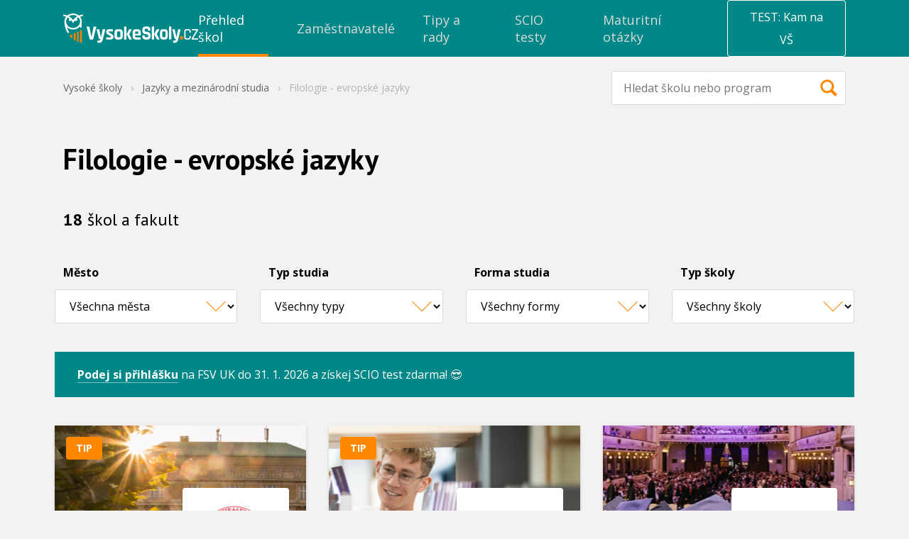

--- FILE ---
content_type: text/html; charset=UTF-8
request_url: https://www.vysokeskoly.cz/v/jazyky-a-mezinarodni-studia/filologie-evropske-jazyky/
body_size: 38779
content:
<!doctype html>
<html>
<head>
    <script>
                var baseUrlAcademy = '';
        var locale = 'cs';
        var currentApplication = 'VysokeSkoly';
        var nativeLanguage = 'čeština';

                    var uuid = '5289c0c0-d5ce-43a6-ab25-ee3b499c2387';
        
        var gaConfig = {
            trackEvent: true,
            trackEcommerce: true,
            ecommerceMeasureType: '2025',
        }
    </script>

    
            <meta charset="UTF-8">
        <meta http-equiv="X-UA-Compatible" content="IE=edge,chrome=1">
        <meta name="viewport" content="width=device-width,minimum-scale=1.0,,maximum-scale=1.0,initial-scale=1.0">
                    <meta name="description" content="Aktuální nabídka vysokých škol z kategorie filologie - evropské jazyky. Výběr podle lokality, typu a formy studia vám umožní rychle najít tu správnou státní nebo soukromou vysokou školu.">
                <meta name="referrer" content="unsafe-url">
    
    
    <title>Filologie - evropské jazyky - Vysoké školy</title>
            

    <link rel="shortcut icon" type="image/png" href="//cdn.vysokeskoly.cz/vysokeskoly/static/images/favicon/VS_32.png?v=3">

    <link rel="apple-touch-icon" sizes="57x57" href="//cdn.vysokeskoly.cz/vysokeskoly/static/images/favicon/VS_57.png?v=3">
    <link rel="apple-touch-icon" sizes="72x72" href="//cdn.vysokeskoly.cz/vysokeskoly/static/images/favicon/VS_72.png?v=3">
    <link rel="apple-touch-icon" sizes="96x96" href="//cdn.vysokeskoly.cz/vysokeskoly/static/images/favicon/VS_96.png?v=3">
    <link rel="apple-touch-icon" sizes="114x114" href="//cdn.vysokeskoly.cz/vysokeskoly/static/images/favicon/VS_114.png?v=3">
    <link rel="apple-touch-icon" sizes="144x144" href="//cdn.vysokeskoly.cz/vysokeskoly/static/images/favicon/VS_144.png?v=3">

    <link rel="icon" type="image/png" href="//cdn.vysokeskoly.cz/vysokeskoly/static/images/favicon/VS_32.png?v=3" sizes="32x32">
    <link rel="icon" type="image/png" href="//cdn.vysokeskoly.cz/vysokeskoly/static/images/favicon/VS_96.png?v=3" sizes="96x96">
    <link rel="icon" type="image/png" href="//cdn.vysokeskoly.cz/vysokeskoly/static/images/favicon/VS_144.png?v=3" sizes="144x144">

    <link rel="manifest" href="//cdn.vysokeskoly.cz/vysokeskoly/static/images/favicon/manifest.json?v=3">

    <meta name="msapplication-TileImage" content="//cdn.vysokeskoly.cz/vysokeskoly/static/images/favicon/VS_144.png?v=3">

<meta name="apple-mobile-web-app-title" content="Vysokéškoly.cz">
<meta name="application-name" content="Vysokéškoly.cz">

<meta name="msapplication-TileColor" content="#088">
<meta name="theme-color" content="#088">
    
            <meta property="og:title" content="Filologie - evropské jazyky - Vysoké školy"/>
    <meta property="og:description" content="Aktuální nabídka vysokých škol z kategorie filologie - evropské jazyky. Výběr podle lokality, typu a formy studia vám umožní rychle najít tu správnou státní nebo soukromou vysokou školu."/>
<meta property="og:url" content="https://www.vysokeskoly.cz/v/jazyky-a-mezinarodni-studia/filologie-evropske-jazyky/"/>

    <meta property="og:image" content="//cdn.vysokeskoly.cz/vysokeskoly/static/images/logo-VSCZ-negativ-RGB.png"/>
    <meta property="og:image:width" content="1281"/>
    <meta property="og:image:height" content="721"/>
    
            <link
            href="https://fonts.googleapis.com/css?family=Open+Sans:300,400,700&#124;PT+Sans:400,700&amp;subset=latin-ext"
            rel="stylesheet"
            type="text/css"
        />

        <link href="//cdn.vysokeskoly.cz/vysokeskoly/static/css/vysokeskoly.min.css?v=7e577def76fe4afc6227c9ae53a64ba7"
              rel="stylesheet"
              type="text/css"
        />

        <link href="//cdn.vysokeskoly.cz/vysokeskoly/static/main/main.css?v=a4f072a5a6fd0a14f051ae9419bf7405"
              rel="stylesheet"
              type="text/css"
        />

        <noscript>
            <style>
                .collapsible-gradient {
                    max-height: 100%;
                }
            </style>
        </noscript>
    
            <script src="//cdn.vysokeskoly.cz/vysokeskoly/static/main/main.min.js?v=4bb1083d67ef8b3b86cdfbc21b0d9b0a"></script>
    
                <script>
            var dataLayer = window.dataLayer || [];
            dataLayer.push({
                event: 'impression',
                impressionType: 'VS katalog',
                impressions: [{"universityID":135,"university":"Univerzita Karlova","faculty":"Filozofick\u00e1 fakulta","major":["Jazyky a mezin\u00e1rodn\u00ed studia"],"subMajor":["Filologie - evropsk\u00e9 jazyky"],"city":["Praha 1"],"uniType":"ve\u0159ejn\u00e9 a st\u00e1tn\u00ed","partnership":4,"position":0},{"universityID":80,"university":"Ostravsk\u00e1 univerzita","faculty":"Filozofick\u00e1 fakulta","major":["Jazyky a mezin\u00e1rodn\u00ed studia","Humanitn\u00ed a spole\u010densk\u00e9 v\u011bdy"],"subMajor":["Filologie - evropsk\u00e9 jazyky","Historie a archivnictv\u00ed"],"city":["Ostrava"],"uniType":"ve\u0159ejn\u00e9 a st\u00e1tn\u00ed","partnership":3,"position":1},{"universityID":153,"university":"University of New York in Prague","faculty":"noFaculty","major":["Jazyky a mezin\u00e1rodn\u00ed studia"],"subMajor":["Filologie - evropsk\u00e9 jazyky"],"city":["Praha 2"],"uniType":"soukrom\u00e9","partnership":5,"position":2},{"universityID":66,"university":"Masarykova univerzita","faculty":"Filozofick\u00e1 fakulta","major":["Jazyky a mezin\u00e1rodn\u00ed studia"],"subMajor":["Filologie - evropsk\u00e9 jazyky"],"city":["Brno"],"uniType":"ve\u0159ejn\u00e9 a st\u00e1tn\u00ed","partnership":4,"position":3},{"universityID":242,"university":"Z\u00e1pado\u010desk\u00e1 univerzita v Plzni","faculty":"Fakulta filozofick\u00e1","major":["Jazyky a mezin\u00e1rodn\u00ed studia"],"subMajor":["Filologie - evropsk\u00e9 jazyky"],"city":["Plze\u0148"],"uniType":"ve\u0159ejn\u00e9 a st\u00e1tn\u00ed","partnership":4,"position":4},{"universityID":66,"university":"Masarykova univerzita","faculty":"Pedagogick\u00e1 fakulta","major":["Jazyky a mezin\u00e1rodn\u00ed studia"],"subMajor":["Filologie - evropsk\u00e9 jazyky"],"city":["Brno"],"uniType":"ve\u0159ejn\u00e9 a st\u00e1tn\u00ed","partnership":4,"position":5},{"universityID":110,"university":"Technick\u00e1 univerzita v Liberci","faculty":"Fakulta p\u0159\u00edrodov\u011bdn\u011b-humanitn\u00ed a pedagogick\u00e1","major":["Jazyky a mezin\u00e1rodn\u00ed studia"],"subMajor":["Filologie - evropsk\u00e9 jazyky"],"city":["Liberec"],"uniType":"ve\u0159ejn\u00e9 a st\u00e1tn\u00ed","partnership":4,"position":6},{"universityID":45,"university":"Jiho\u010desk\u00e1 univerzita v \u010cesk\u00fdch Bud\u011bjovic\u00edch","faculty":"Filozofick\u00e1 fakulta","major":["Jazyky a mezin\u00e1rodn\u00ed studia"],"subMajor":["Filologie - evropsk\u00e9 jazyky"],"city":["\u010cesk\u00e9 Bud\u011bjovice"],"uniType":"ve\u0159ejn\u00e9 a st\u00e1tn\u00ed","partnership":3,"position":7},{"universityID":168,"university":"Univerzita Palack\u00e9ho v Olomouci","faculty":"Filozofick\u00e1 fakulta","major":["Jazyky a mezin\u00e1rodn\u00ed studia"],"subMajor":["Filologie - evropsk\u00e9 jazyky"],"city":["Olomouc"],"uniType":"ve\u0159ejn\u00e9 a st\u00e1tn\u00ed","partnership":3,"position":8},{"universityID":126,"university":"Univerzita Jana Evangelisty Purkyn\u011b v \u00dast\u00ed nad Labem","faculty":"Filozofick\u00e1 fakulta","major":["Jazyky a mezin\u00e1rodn\u00ed studia"],"subMajor":["Filologie - evropsk\u00e9 jazyky"],"city":["\u00dast\u00ed nad Labem"],"uniType":"ve\u0159ejn\u00e9 a st\u00e1tn\u00ed","partnership":3,"position":9},{"universityID":80,"university":"Ostravsk\u00e1 univerzita","faculty":"Pedagogick\u00e1 fakulta","major":["U\u010ditelstv\u00ed a sport","Jazyky a mezin\u00e1rodn\u00ed studia"],"subMajor":["Filologie - evropsk\u00e9 jazyky","U\u010ditelstv\u00ed pro 1. st. Z\u0160","U\u010ditelstv\u00ed pro 2. st. Z\u0160 a ni\u017e\u0161\u00ed stupe\u0148 gymn\u00e1zi\u00ed"],"city":["Ostrava - Mari\u00e1nsk\u00e9 Hory"],"uniType":"ve\u0159ejn\u00e9 a st\u00e1tn\u00ed","partnership":3,"position":10},{"universityID":126,"university":"Univerzita Jana Evangelisty Purkyn\u011b v \u00dast\u00ed nad Labem","faculty":"Pedagogick\u00e1 fakulta","major":["U\u010ditelstv\u00ed a sport","Jazyky a mezin\u00e1rodn\u00ed studia"],"subMajor":["Filologie - evropsk\u00e9 jazyky","U\u010ditelstv\u00ed pro S\u0160"],"city":["\u00dast\u00ed nad Labem"],"uniType":"ve\u0159ejn\u00e9 a st\u00e1tn\u00ed","partnership":3,"position":11},{"universityID":119,"university":"Univerzita Hradec Kr\u00e1lov\u00e9","faculty":"Pedagogick\u00e1 fakulta","major":["U\u010ditelstv\u00ed a sport","Jazyky a mezin\u00e1rodn\u00ed studia"],"subMajor":["Filologie - evropsk\u00e9 jazyky","U\u010ditelstv\u00ed pro S\u0160","U\u010ditelstv\u00ed pro 2. st. Z\u0160 a ni\u017e\u0161\u00ed stupe\u0148 gymn\u00e1zi\u00ed"],"city":["Hradec Kr\u00e1lov\u00e9 III"],"uniType":"ve\u0159ejn\u00e9 a st\u00e1tn\u00ed","partnership":2,"position":12},{"universityID":178,"university":"Univerzita Tom\u00e1\u0161e Bati ve Zl\u00edn\u011b","faculty":"Fakulta humanitn\u00edch studi\u00ed","major":["Jazyky a mezin\u00e1rodn\u00ed studia","Ekonomie a management"],"subMajor":["Filologie - evropsk\u00e9 jazyky","Management"],"city":["Zl\u00edn"],"uniType":"ve\u0159ejn\u00e9 a st\u00e1tn\u00ed","partnership":2,"position":13},{"universityID":100,"university":"Slezsk\u00e1 univerzita","faculty":"Filozoficko-p\u0159\u00edrodov\u011bdeck\u00e1 fakulta v Opav\u011b","major":["Jazyky a mezin\u00e1rodn\u00ed studia"],"subMajor":["Filologie - evropsk\u00e9 jazyky"],"city":["Opava"],"uniType":"ve\u0159ejn\u00e9 a st\u00e1tn\u00ed","partnership":0,"position":14},{"universityID":158,"university":"Univerzita Pardubice","faculty":"Fakulta filozofick\u00e1","major":["Jazyky a mezin\u00e1rodn\u00ed studia"],"subMajor":["Filologie - evropsk\u00e9 jazyky"],"city":["Pardubice"],"uniType":"ve\u0159ejn\u00e9 a st\u00e1tn\u00ed","partnership":0,"position":15},{"universityID":168,"university":"Univerzita Palack\u00e9ho v Olomouci","faculty":"Pedagogick\u00e1 fakulta","major":["U\u010ditelstv\u00ed a sport","Jazyky a mezin\u00e1rodn\u00ed studia"],"subMajor":["Filologie - evropsk\u00e9 jazyky","U\u010ditelstv\u00ed pro S\u0160","U\u010ditelstv\u00ed pro 2. st. Z\u0160 a ni\u017e\u0161\u00ed stupe\u0148 gymn\u00e1zi\u00ed"],"city":["Olomouc"],"uniType":"ve\u0159ejn\u00e9 a st\u00e1tn\u00ed","partnership":0,"position":16},{"universityID":135,"university":"Univerzita Karlova","faculty":"Pedagogick\u00e1 fakulta","major":["Jazyky a mezin\u00e1rodn\u00ed studia"],"subMajor":["Filologie - evropsk\u00e9 jazyky"],"city":["Praha 1"],"uniType":"ve\u0159ejn\u00e9 a st\u00e1tn\u00ed","partnership":0,"position":17}],
            })
        </script>
    
    
</head>
<body>
    
<!-- Google Tag Manager -->
<script>(function(w,d,s,l,i){w[l]=w[l]||[];w[l].push({'gtm.start':
new Date().getTime(),event:'gtm.js'});var f=d.getElementsByTagName(s)[0],
j=d.createElement(s),dl=l!='dataLayer'?'&l='+l:'';j.async=true;j.src=
'https://www.googletagmanager.com/gtm.js?id='+i+dl;f.parentNode.insertBefore(j,f);
})(window,document,'script','dataLayer','GTM-P7WV6QT');</script>
<!-- End Google Tag Manager -->



        
<svg height="0" width="0" style="position:absolute" xmlns="http://www.w3.org/2000/svg" xmlns:xlink="http://www.w3.org/1999/xlink" xmlns:serif="http://www.serif.com/" xmlns:xodm="http://www.corel.com/coreldraw/odm/2003"><defs><symbol viewBox="0 0 48 48" id="icon-13-plat">
  <!-- Generator: Adobe Illustrator 29.7.1, SVG Export Plug-In . SVG Version: 2.1.1 Build 8)  -->
  <path d="M34.73,20.87s-.61-.13-.81-.22c-.51-.24-1.04-.63-1.35-1.12-.3-.48-.36-1.47-.77-1.56l-15.46.02c-.39.61-.35,1.2-.9,1.83-.61.7-1.83.95-1.91,1.04-.19.22.11,5.01,0,5.73,1.74.1,2.41,1.39,2.82,2.89h15.66c-.04-1.51,1.23-2.83,2.73-2.89-.12-.72.18-5.52,0-5.73M36.12,30.58H12.15v-13.84h23.97v13.84Z" />
  <path d="M27.08,23.46c-.23.27.38.32.55.51,2.05,2.17-2.01,4.8-4.04,2.49-.35-.4.33-1.03.56-1.07.21-.04.71.52,1,.61,1.67.5,2.2-1.46.59-1.82-.19-.04-.7,0-.72-.03-.03-.03-.03-.93,0-.96.08-.08,1.98-.02,1.44-1.23-.55-1.24-2.07.27-2.19.27-.06,0-.55-.61-.76-.62,1-2.09,4.81-1.7,4.38.95-.12.75-.64.7-.81.9" />
  <path d="M22.28,20.44v6.71h-1.51v-5.21l-1.02.68c-.23-.29-.6-.55-.37-.89.43-.62,2.07-1.59,2.89-1.3" />
</symbol><symbol viewBox="0 0 147 147" id="icon-anglicky-jazyk">
    <path d="M147,20.05A20.05,20.05,0,0,0,127,0H20.05A20.05,20.05,0,0,0,0,20.05V127a20.05,20.05,0,0,0,20.05,20H127a20.05,20.05,0,0,0,20-20Z" style="fill:#f80;fill-rule:evenodd" />
    <path d="M71.29,86.93H56.21L52.49,97.81H42.88L60.56,48.35h7.08L85.32,97.81H75.22ZM58.66,79.22H69.19l-3.65-11-1.47-7.71h-.36l-1.47,7.78Z" style="fill:#fff" />
    <path d="M94.51,48.7h9.62V84.62a21.44,21.44,0,0,1-.64,5.33,12.44,12.44,0,0,1-2.07,4.46,10.54,10.54,0,0,1-3.68,3.08,11.73,11.73,0,0,1-5.47,1.16,25.57,25.57,0,0,1-4.42-.42A18.35,18.35,0,0,1,83.71,97l2.1-7.86a9.13,9.13,0,0,0,4.14.91c2,0,3.22-.72,3.76-2.17a17.14,17.14,0,0,0,.8-5.76Z" style="fill:#fff" />
</symbol><symbol viewBox="0 0 27 14" id="icon-arrow">
    <path d="M0.5,0.5l13,13l13,-13" style="fill:none;stroke:currentColor;stroke-width:1.01px;" />
</symbol><symbol viewBox="0 0 48 48" id="icon-auto-pro-soukrome-ucely">
  <!-- Generator: Adobe Illustrator 29.7.1, SVG Export Plug-In . SVG Version: 2.1.1 Build 8)  -->
  <path d="M17.21,27.5c0-.58-.47-1.05-1.05-1.05s-1.05.47-1.05,1.05.47,1.05,1.05,1.05,1.05-.47,1.05-1.05M18.34,27.53c0,1.21-.98,2.19-2.19,2.19s-2.19-.98-2.19-2.19.98-2.19,2.19-2.19,2.19.98,2.19,2.19" />
  <path d="M32.78,27.5c0-.58-.47-1.05-1.05-1.05s-1.05.47-1.05,1.05.47,1.05,1.05,1.05,1.05-.47,1.05-1.05M33.91,27.53c0,1.21-.98,2.19-2.19,2.19s-2.19-.98-2.19-2.19.98-2.19,2.19-2.19,2.19.98,2.19,2.19" />
  <path d="M20.24,22.06v-3.14h4.01c.6,0,2.91,2.67,3.55,3.14h-7.56ZM19.25,22.06h-5.41c.36-.8,1.04-2.35,1.78-2.82.09-.06.68-.32.72-.32h2.9v3.14h0ZM36.39,24.11c-1.44-2.26-4.77-1.27-6.71-2.12-.33-.15-1.08-.86-1.41-1.15-.94-.82-2.64-2.86-3.81-3.06-2.58.12-5.46-.25-8-.03-2.58.22-2.4,2.14-3.66,3.55-.54.61-1.85.66-2.07,1.88-.1.53-.1,2.91.05,3.39.16.5.79.95,1.29,1.04,1.57.27,1.04-.35,1.48-1.37.95-2.17,4.08-2.17,5.12,0,.23.48.22,1.31.7,1.4l9.17-.02c.27-.09.43-1.04.6-1.38,1.01-2.06,4.17-2.18,5.12,0,.13.3.24,1.15.31,1.25.13.18,1.39.19,1.64.12.88-.25.61-2.83.18-3.5" />
</symbol><symbol viewBox="0 0 48 48" id="icon-bank">
<g id="icon-bank_bank_1_">
	<path d="M36,35.5c0,0.276-0.224,0.5-0.5,0.5h-23c-0.276,0-0.5-0.224-0.5-0.5v-1c0-0.276,0.224-0.5,0.5-0.5h23
		c0.276,0,0.5,0.224,0.5,0.5V35.5z M12,22.385c0-0.268,0.178-0.682,0.394-0.85l11.211-9.26c0.217-0.168,0.572-0.152,0.789,0.016
		l11.211,9.234C35.822,21.693,36,22.118,36,22.385S35.775,23,35.5,23H33v8h1.5c0.275,0,0.5,0.214,0.5,0.489v1
		C35,32.765,34.775,33,34.5,33h-21c-0.275,0-0.5-0.235-0.5-0.511v-1C13,31.214,13.225,31,13.5,31H15v-8h-2.5
		C12.225,23,12,22.65,12,22.385z M19,31v-8h-2v8H19z M23,31v-8h-2v8H23z M27,31v-8h-2v8H27z M31,23h-2v8h2V23z" />
</g>
</symbol><symbol viewBox="0 0 48 48" id="icon-bonusy-premie">
  <!-- Generator: Adobe Illustrator 29.7.1, SVG Export Plug-In . SVG Version: 2.1.1 Build 8)  -->
  <path d="M34.99,17.67h-6.13l.26-.21.76-.77c.57-.58.93-1.35.93-2.17h0c0-.81-.31-1.59-1-2.12-2.34-1.78-5.36.83-6,3.17-.4.09-.27-.05-.38-.22-.36-.55-.53-1.16-.99-1.74-2.33-2.93-6.06-1.94-5.88,1.01.06.99.58,1.9,1.37,2.52l.19.15c.07.04.14.08.21.13.13.09.27.18.41.25h-6.5c-.35,0-.63.28-.63.63v5.17c0,.35.28.63.63.63h.83v8.77c0,.39.32.71.71.71h19.7c.39,0,.71-.32.71-.71v-8.77h.81c.35,0,.63-.28.63-.63v-5.17c0-.35-.28-.63-.63-.63ZM28.51,13.52c.37.07.68.45.75.81.3,1.72-3.17,3.13-4.6,3.13.62-1.54,1.77-4.35,3.85-3.93ZM18.36,15.46h0c-1.19-1.92.97-2.61,2.46-1.26.96.87,1.17,2.35,2.14,3.25-1.29-.03-3.9-.86-4.6-1.99ZM24.92,24.1v8.1h-2.66v-8.1h2.66ZM22.26,22.73v-3.69h2.66v3.69h-2.66ZM12.97,22.73v-3.69h7.92v3.69h-7.83s-.09,0-.09,0ZM14.44,24.1h6.46v8.1h-6.46v-8.1ZM32.81,32.2h-6.51v-8.1h6.51v8.1ZM34.25,22.73h-.07s-7.89,0-7.89,0v-3.69h7.96v3.69Z" />
</symbol><symbol viewBox="0 0 48 48" id="icon-children-friendly">
  <!-- Generator: Adobe Illustrator 29.7.1, SVG Export Plug-In . SVG Version: 2.1.1 Build 8)  -->
  <path d="M25.95,16.51v2.55c0,.09,0,.27-.03.74-1.31.05-2.59-.58-3.63-1.37-.45-.34-1.16-1.41-1.67-1.29-.41.1-4.07,2.04-4.3,2.32-.61.75-.43,2.08-.75,2.74-.37.78-1.88.08-1.94,1.93-.08,2.34,1.3,1.51,2.14,2.1.3.21,1.38,2.87,2.18,3.69,3.26,3.32,9.33,2.96,12.21-.65.6-.76,1.15-2.45,1.56-2.85.43-.41.95-.26,1.38-.46.97-.46.97-2.58.18-3.11-.34-.23-1.03-.11-1.29-.41-.43-.5-.28-1.75-.72-2.17-.24-.23-1.22-.48-1.65-.73-1.39-.8-2.65-1.78-3.67-3.03M32.95,27.73c-.06.05-.34,1.04-.54,1.39-3.73,6.26-13.15,6.51-17,.23-.23-.38-.62-1.55-.69-1.6-.1-.09-.57-.05-.83-.17-1.65-.82-2.14-2.56-1.84-4.31.29-1.72,1.78-1.74,2.07-2.34.22-.46.36-1.9.64-2.66,2.82-7.7,13.86-8.36,17.48-.95.43.87.92,3.47,1.16,3.8.15.2.77.29,1.11.55,1.8,1.38,1.33,5.19-.79,6.02-.23.09-.64-.02-.75.07" />
  <path d="M20.57,26.82c.75-.25,1.17.54,1.83.87.84.42,1.68.55,2.59.25.71-.23,1.2-1.2,1.78-1.15.92.08.71,1.16.29,1.75-1.29,1.8-4.74,1.59-6.22.16-.44-.42-1.16-1.58-.26-1.88" />
  <path d="M21.6,23.05c0,.75-.61,1.35-1.35,1.35s-1.35-.61-1.35-1.35.61-1.35,1.35-1.35,1.35.61,1.35,1.35" />
  <path d="M28.57,23.06c0,.74-.6,1.35-1.35,1.35s-1.35-.6-1.35-1.35.6-1.35,1.35-1.35,1.35.6,1.35,1.35" />
</symbol><symbol viewBox="0 0 48 48" id="icon-dog-friendly-office">
  <!-- Generator: Adobe Illustrator 29.7.1, SVG Export Plug-In . SVG Version: 2.1.1 Build 8)  -->
  <path d="M20.02,28.96c.89.44,1.04-.51,1.95-.89,1.83-.77,3.45.3,3.68,2.22.19,1.57-.58,1.54-1.52,2.49,1.61-.22,2.3,1.54.87,2.24-3.29-.21-6.94.3-10.18.01-2.23-.2-2.98-1.16-3.37-3.29-.13-.69-.4-2.13.34-2.5,1.56-.78,1.37,2.57,1.87,3.23.22.3,1.33.71,1.66.5.27-.17-.21-2.61.02-3.12.63-4.37,3.4-7.33,6.17-10.48,1.62.64,3.95,1.18,4.94-.73.31-.6.35-4.75.02-4.97-.18-.12-.68.02-.76.32-.09.33.28,2.25.16,3.08-.38,2.77-3.68,2.26-4.33.26-.58-1.76.58-6.05,2.7-6.4.54-.09,2.17-.22,2.73-.22,2.33,0,2.14.96,3.23,2.27,1.36,1.63,3.48.89,4.22,1.65.93.96-.09,3.77-1.37,3.94-.82.11-2.79-.21-3.44.28-.56.42.17,3.67.21,4.5.07,1.61-.35,8.71.48,9.5.46.45,1.83.05,1.44,1.42-.33,1.13-4.24.89-4.57.34-.16-.26-.21-2.75-.32-3.4-.31-1.89-1.14-4.29-3.39-4.44-1.48-.1-3.06.66-3.43,2.16" />
</symbol><symbol viewBox="0 0 48 48" id="icon-dovolena-navic">
  <!-- Generator: Adobe Illustrator 29.7.1, SVG Export Plug-In . SVG Version: 2.1.1 Build 8)  -->
  <path d="M21.66,15.2c-.64-.84-3.69-2.41-4.03-3.21-.14-.32.84-.56,1.05-.6,2.75-.41,4.74,1.38,6,3.62,1.09-2.57,3.99-3.54,6.56-2.53.46.18,1.41.55.81.92-.78.5-2.19.73-3.06,1.15l-1.65.82c2.99-.19,5.74,2.95,5.49,5.86-.45.44-3.59-2.28-4.19-2.68-.25-.17-1.71-1.11-1.86-.98,1.94,2.2,2.72,5.64.46,7.87-1.03-1.78-1.54-4.93-2.83-6.48-.44-.53-1.26,1.23-1.38,1.54-.96,2.35-1.76,7.52-1.38,9.98.11.7.64.22,1.19.26,3.42.24,7.63.94,10.25,3.32.5.45,1.15.9,1.01,1.64H12.41c-1.26,0,.19-1.52.55-1.83,1.57-1.33,4.1-2.26,6.12-2.58-.2-3.87.11-7.51,1.93-10.99.29-.56,1.74-2.32,1.74-2.47.02-.6-2.19-.05-2.53.03-1.62.37-3.1,1.08-4.61,1.71-.43-1.63,1.84-4.4,3.39-4.4h2.66Z" />
</symbol><symbol viewBox="0 0 4.42 4.25" id="icon-ekonomie-a-management">
    <path d="M4,.85A.42.42,0,1,0,3.67.7l-.57.86a.28.28,0,0,0-.13,0A.42.42,0,0,0,2.55,2V2l-.79.35a.41.41,0,0,0-.32-.15.43.43,0,0,0-.36.65l-.74.85V0H0V4.25H4.25V3.91H.51L1.27,3a.33.33,0,0,0,.17,0,.42.42,0,0,0,.43-.42.09.09,0,0,0,0-.05l.8-.35A.41.41,0,0,0,3,2.38.42.42,0,0,0,3.4,2a.39.39,0,0,0-.09-.26L3.88.84Z" />
    <path d="M.61,3.4H.34V3.23H.76L.61,3.4Zm.24-.68H.34V2.55H.85V2H.34V1.87H.85V1.36H.34V1.19H.85V.68H.34V.51H.85V0H1V.51h.51V0H1.7V.51h.51V0h.17V.51h.51V0h.17V.51h.51V.43a.43.43,0,0,0,.1.27l-.1.15V.68H3.06v.51h.29l-.12.17H3.06v.18H2.89V1.36H2.38v.51h.18a.28.28,0,0,0,0,.09V2L2.49,2H2.38v0l-.17.07V2H1.7V2.3a.38.38,0,0,0-.17-.08V2H1v.51H1a.28.28,0,0,0,0,.09s0,0,0,.08H1v.21l-.17.19v-.4ZM2.38,1.19h.51V.68H2.38Zm-.68,0h.51V.68H1.7Zm0,.68h.51V1.36H1.7ZM1,1.19h.51V.68H1Zm0,.68h.51V1.36H1ZM3.74.09V0H3.57V.43A.41.41,0,0,1,3.74.09Zm0,1.1h.51v.17H3.74v.51h.51V2H3.74v.51h.51v.17H3.74v.51h.51V3.4H3.74v.51H3.57V3.4H3.06v.51H2.89V3.4H2.38v.51H2.21V3.4H1.7v.51H1.53V3.4H1v.51H.85v-.4l.25-.28h.43V3.05A.38.38,0,0,0,1.7,3v.26h.51V2.72H1.86a.25.25,0,0,0,0-.08.09.09,0,0,0,0-.05l.1,0h.25V2.44l.17-.07v.18h.51V2.37h.17v.18h.51V2H3.39S3.4,2,3.4,2s0-.06,0-.09h.18V1.36h0l.2-.3v.13ZM2.89,2.72H2.38v.51h.51Zm.68,0H3.06v.51h.51Z" />
</symbol><symbol viewBox="0 0 48 48" id="icon-envelope">
<g id="icon-envelope_envelope_2_">
	<path d="M24,28L12,16h24L24,28z M24,30l-5-5l-7,7h24l-7-7L24,30z M30,24l6,6V18L30,24z M12,18v12l6-6L12,18z" />
</g>
</symbol><symbol viewBox="0 0 48 48" id="icon-facebook">
    <g transform="matrix(0.0128003,0,0,0.0127964,15.6926,8.00437)">
        <path d="M842.506,2499.7L842.506,1359.6L1225.2,1359.6L1282.49,915.28L842.506,915.28L842.506,631.596C842.506,502.959 878.232,415.285 1062.71,415.285L1298,415.177L1298,17.785C1257.29,12.39 1117.63,0.296 955.151,0.296C615.923,0.296 383.68,207.35 383.68,587.615L383.68,915.292L0,915.292L0,1359.61L383.668,1359.61L383.668,2499.72L842.506,2499.7Z" style="fill-rule:nonzero;" />
    </g>
</symbol><symbol viewBox="0 0 144 276.94" id="icon-facebook-2">
    <path d="M88.42,244.4V147.76H120.9l4.86-37.66H88.42v-24c0-10.9,3.06-18.36,18.69-18.36h20V34.07A266.39,266.39,0,0,0,98,32.54c-28.82,0-48.52,17.55-48.52,49.79V110.1H16.92v37.66H49.48V244.4Z" />
</symbol><symbol viewBox="0 0 48 48" id="icon-firemni-oslavy">
  <!-- Generator: Adobe Illustrator 29.7.1, SVG Export Plug-In . SVG Version: 2.1.1 Build 8)  -->
  <path d="M21.19,20.14c1.16,1.35,2-1.8,2.07-2.61.11-1.15-.46-2.04-.37-3.04.05-.52,1.69-3.65-.22-3.11-.52.15-1.33,2.54-1.38,3.11-.09,1.09.46,1.95.36,3.04-.08.91-1.05,1.93-.46,2.61" />
  <path d="M33.54,25.49c-1.57.24-2.36-1.34-4.42-1.02-.75.12-2.22.48-1.9,1.45.33.98,2.1-.12,2.88-.03.8.09,1.55.94,2.28,1.14.83.22,3.57-.32,2.96-1.53-.41-.8-1.29-.09-1.8,0" />
  <path d="M31.88,29.26c-.72,0-1.31.59-1.31,1.31s.59,1.31,1.31,1.31,1.31-.58,1.31-1.31-.59-1.31-1.31-1.31" />
  <path d="M17.58,17.77c1.42-.29,1.15-2.81-.63-2.44-1.34.28-1.14,2.8.63,2.44" />
  <path d="M34.71,22.22c0-.63-.51-1.13-1.13-1.13s-1.13.51-1.13,1.13.51,1.13,1.13,1.13,1.13-.51,1.13-1.13" />
  <path d="M35.7,15.99l-.86-1.21c-.04-.05-.05-.12-.02-.18l.51-1.4c.06-.16.02-.33-.09-.45-.12-.12-.29-.16-.45-.12l-1.42.45c-.06.02-.13,0-.18-.03l-1.17-.92c-.13-.1-.31-.12-.46-.05s-.24.22-.25.39v1.49c-.01.06-.05.12-.1.16l-1.23.83c-.14.09-.21.25-.19.42s.14.3.29.36l1.41.47c.06.02.11.07.12.13l.41,1.43c.04.13.12.22.24.28.18.08.41.03.53-.14l.89-1.2s.1-.08.16-.08l1.49.05c.07,0,.14-.01.2-.04.12-.06.2-.16.23-.29.03-.12,0-.25-.07-.36" />
  <path d="M14.43,30.62l7.62-.22-8.08,2.79c-.3.11-.8-.06-.4-.88M18.61,22.42c.21.25.42.51.65.74.18.18.37.36.55.54.35.34.69.69,1.04,1.03.14.14.28.28.42.42l-4.06.02,1.4-2.75ZM24.49,28.67s-.17,0-.23,0l-8.87.04.81-1.59,7.03-.04,1.16,1.15c.17.18.2.3.1.43M19.73,20.88c-.88-.87-2.35-.59-2.85.54l-5.35,12.02c-.4.9.47,1.84,1.4,1.51l13.22-4.7c1.05-.37,1.34-1.71.55-2.49l-2.43-2.4" />
  <path d="M25.79,22.8l3.55-3.47c.3-.29.31-.78.01-1.08-.29-.3-.78-.31-1.08-.01l-3.55,3.47c-.3.29-.31.78-.01,1.08.29.3.78.31,1.08.01" />
</symbol><symbol viewBox="0 0 48 48" id="icon-firemni-rekreacni-zarizeni">
  <!-- Generator: Adobe Illustrator 29.7.1, SVG Export Plug-In . SVG Version: 2.1.1 Build 8)  -->
  <path d="M12.28,22.4c.31.36.85.41,1.22.11l10.22-8.81,9.49,9.08c.32.31.82.32,1.16.04l.11-.09c.39-.33.41-.92.05-1.27l-1.26-1.25h.07v-6.36h-3.26v3.2l-6.28-6.22-11.44,10.38c-.34.31-.38.84-.08,1.2" />
  <polygon points="16.94 30.63 18.15 30.63 16.28 27.96 17.42 27.96 15 24.49 12.57 27.96 13.71 27.96 11.84 30.63 13.05 30.63 11.25 33.2 14.1 33.2 14.1 35.83 15.61 35.83 15.61 33.2 18.74 33.2 16.94 30.63" />
  <polygon points="15.23 22.39 15.23 23.26 19.15 28.86 18.01 28.86 19.87 31.53 18.67 31.53 19.45 32.66 27.41 32.66 28.2 31.53 26.99 31.53 28.86 28.86 27.72 28.86 31.63 23.26 31.63 22.51 23.7 15.4 15.23 22.39" />
  <polygon points="33.81 30.63 35.02 30.63 33.15 27.96 34.29 27.96 31.87 24.49 29.45 27.96 30.58 27.96 28.72 30.63 29.92 30.63 28.13 33.2 30.97 33.2 30.97 35.83 32.49 35.83 32.49 33.2 35.61 33.2 33.81 30.63" />
</symbol><symbol viewBox="0 0 48 48" id="icon-firemni-skolka">
  <!-- Generator: Adobe Illustrator 29.7.1, SVG Export Plug-In . SVG Version: 2.1.1 Build 8)  -->
  <path d="M29.28,29.55c-2.15.29-3.46,5.52-.12,4.73,2.78-.66,2.45-5.04.12-4.73M17.55,29.55c-2.46.51-1.37,4.49.9,4.8,3.41.47,1.68-5.33-.9-4.8M32.48,28.94c.31-.21.2-1.37.03-1.77-.27-.62-2.25-2.47-2.9-2.43-.3.02-1,.82-1.34,1.02-2.37,1.42-5,1.85-7.64.81-.7-.28-2.86-1.87-3.1-1.85-1.05.09-3.5,2.53-2.71,3.76.65,1.01,1.53-.46,2.51-.62,2.71-.43,4.82,2.31,4.74,4.83h3.35c-.15-2.34,1.99-5.2,4.52-4.8.76.12,2.15,1.32,2.54,1.06M17.55,12.79c-1.25.14-1.81,1.07-1.62,2.28.25,1.58,1.96.92,2.19,1.73.21.73-.83,1.93-.7,3.29.36,3.73,4.73,6.04,8.12,4.99,2.71-.84,5.13-3.81,4.06-6.74-.14-.39-.65-.79-.61-1.18.1-1.08,1.74-.62,2.24-1.85.7-1.72-1-3.27-2.6-2.23-1.02.66-.52,2.16-1.46,2.28-.42.05-1.9-.69-2.78-.76-.55-.04-1.3-.03-1.85.03-.59.06-2.24.72-2.42.69-.66-.12-.45-2.78-2.58-2.54M26.52,13.3s.13-.52.3-.72c3.23-3.95,8.13.53,5.57,4.08-.28.39-1.2.97-1.21,1.05-.02.22.32.91.36,1.31.13,1.38-.26,2.86-.88,4.08,1.92,1.29,4.57,3.26,3.65,5.91-.36,1.03-1.42,1.45-1.45,1.57-.12.5.06,1.32-.04,1.97-.36,2.19-3.4,4.32-5.54,3.4-.71-.31-1.18-1.28-1.77-1.39-.38-.07-3.79-.06-3.96.04-.05.03-.42.71-.8.97-2.49,1.76-5.87-.67-6.3-3.35-.08-.52.09-1.16-.05-1.63-.14-.46-1.25-.75-1.44-2.1-.37-2.58,1.76-4.23,3.72-5.4-.37-.83-.82-1.69-.92-2.62-.09-.84.27-2.32.18-2.74-.04-.16-.49-.29-.67-.49-3.38-3.65,1.57-8.41,5.02-5.02.25.25.51,1.01.78,1.07.21.05,1.06-.31,1.48-.34.56-.04,1.31-.05,1.87,0,.42.03,2.03.43,2.12.37" />
  <path d="M25.96,21.53c.08.05.23.65.21.81-.08.76-1.69,1.5-2.39,1.55-1.09.09-3.48-1.01-2.66-2.26.53-.81,1.32.29,1.74.48,1.27.56,2.37-1.04,3.09-.58" />
  <path d="M27.48,18.65c0,.59-.48,1.07-1.07,1.07s-1.07-.48-1.07-1.07.48-1.07,1.07-1.07,1.07.48,1.07,1.07" />
  <path d="M22.02,18.64c0,.58-.47,1.05-1.05,1.05s-1.05-.47-1.05-1.05.47-1.05,1.05-1.05,1.05.47,1.05,1.05" />
</symbol><symbol viewBox="0 0 48 48" id="icon-flexibilni-pracovni-doba">
  <!-- Generator: Adobe Illustrator 29.7.1, SVG Export Plug-In . SVG Version: 2.1.1 Build 8)  -->
  <path d="M26.73,28.26c.35-.36.35-.93,0-1.28l-2.92-2.92v-3.96c0-.5-.41-.91-.91-.91s-.91.41-.91.91v4.71l3.46,3.46h0c.36.36.93.36,1.28,0Z" />
  <path d="M34.6,24.66c-.46-.04-.88.27-.97.72-.34,1.74-1.54,5.85-5.53,7.8-4.3,2.1-9.92.61-12.79-3.39-1.99-2.78-2.44-6.5-1.16-9.69,2.13-5.31,7.78-6.25,8.01-6.29,3.68-.57,7.46.94,9.89,3.89l-3.21-.4c-.43-.05-.82.25-.88.68s.25.82.68.88l5.2.65h0c.43.05.82-.25.88-.68l.57-4.58c.05-.43-.25-.82-.68-.88s-.82.25-.88.68l-.31,2.47c-2.84-3.42-7.24-5.16-11.54-4.49-.28.04-6.9,1.14-9.42,7.4-1.51,3.76-.99,8.14,1.36,11.42,2.33,3.25,6.22,5.09,10.08,5.09h0c1.71,0,3.42-.37,4.98-1.13,4.67-2.28,6.1-7,6.51-9.07.11-.53-.27-1.03-.8-1.08Z" />
</symbol><symbol viewBox="0 0 48 48" id="icon-folder">
    <path id="icon-folder_folder-closed_2_" d="M36,20L36,34C36,34.55 35.55,35 35,35L13,35C12.45,35 12,34.55 12,34L12,20C12,19.45 12.45,19 13,19L35,19C35.55,19 36,19.45 36,20ZM35,18L35,16C35,15.447 34.552,15 34,15L23.666,15L23.316,13.948C23.143,13.427 22.55,13 22,13L17,13C16.45,13 15.857,13.427 15.684,13.948L15.334,15L14,15C13.45,15 13,15.45 13,16L13,18L35,18Z" style="fill-rule:nonzero;" />
</symbol><symbol viewBox="0 0 30 22" id="icon-folder-closed">
    <g id="icon-folder-closed_folder-closed_2_" transform="matrix(1,0,0,1,-60.9939,-2173)">
        <path d="M84,2180L84,2194C84,2194.55 83.55,2195 83,2195L61,2195C60.45,2195 60,2194.55 60,2194L60,2180C60,2179.45 60.45,2179 61,2179L83,2179C83.55,2179 84,2179.45 84,2180ZM83,2178L83,2176C83,2175.45 82.552,2175 82,2175L71.666,2175L71.316,2173.95C71.143,2173.43 70.55,2173 70,2173L65,2173C64.45,2173 63.857,2173.43 63.684,2173.95L63.334,2175L62,2175C61.45,2175 61,2175.45 61,2176L61,2178L83,2178Z" style="fill-rule:nonzero;" />
    </g>
</symbol><symbol viewBox="0 0 30 22" id="icon-folder-open">
    <g transform="matrix(1,0,0,1,-11926,-302)">
        <g transform="matrix(1,0,0,1,1538,-16)">
            <g id="icon-folder-open_folder-open_2_" transform="matrix(1,0,0,1,10136,-416)">
                <path d="M256.516,740.688C256.266,741.25 252,751.907 252,751.907L252,737C252,736.45 252.45,736 253,736L254.334,736L254.684,734.948C254.857,734.427 255.45,734 256,734L261,734C261.55,734 262.143,734.427 262.316,734.948L262.666,736L272,736C272.55,736 273,736.45 273,737L273,740L257.5,740C257.225,740 256.766,740.125 256.516,740.688ZM281,741L259,741C258.45,741 257.833,741.418 257.629,741.929L252.371,755.072C252.167,755.582 252.45,756 253,756L275,756C275.55,756 276.167,755.582 276.371,755.071L281.629,741.928C281.833,741.418 281.55,741 281,741Z" style=";fill-rule:nonzero;" />
            </g>
        </g>
    </g>
</symbol><symbol viewBox="0 0 48 48" id="icon-globe-af">
<g id="icon-globe-af_globe-af_2_">
	<path d="M24,12.417c-4.514,0-8.713,2.715-10.567,6.831c-1.877,4.17-1.068,9.192,2.015,12.565c3.08,3.37,7.993,4.63,12.315,3.146
		c4.246-1.457,7.34-5.373,7.767-9.843C36.171,18.404,30.747,12.417,24,12.417z M19.809,17.441c0.319-0.93,2.039,0.542,1.117,1.35
		c-0.221,0.194-1.42,0.162-1.165-0.117c0.102-0.111,0.258-0.112,0.359-0.252C20.383,18.058,19.973,17.728,19.809,17.441z
		 M27.977,30.363c-0.031,0.369-0.289,1.285-0.792,1.285c-0.365,0-0.361-0.514-0.324-0.764c0.134-0.894,0.514-1.061,1-1.732
		C28.197,29.437,28.008,29.989,27.977,30.363z M29.123,23.993c-0.439,0.469-1.095,1.211-1.814,1.208
		c-0.489-0.002-0.536-1.513-1.126-1.793c-0.3-0.143-0.718,0.196-0.476,0.49c0.264,0.319,0.261,0.751,0.598,1.027
		c0.583,0.477,1.106,1.027,1.867,0.441c-0.077,0.893-0.754,1.4-1.279,2.045c-0.295,0.363-0.531,0.77-0.436,1.255
		c0.08,0.408,0.374,0.961,0.045,1.334c-0.217,0.247-0.706,0.385-0.724,0.773c0.055,0.146,0.077,0.296,0.065,0.45
		c-0.103,0.215-0.327,0.357-0.442,0.577c-0.219,0.422-0.675,1.242-1.165,1.401c-0.24,0.078-0.857,0.282-1.045,0.045
		c-0.499-0.628-0.325-2.09-0.617-2.824c-0.193-0.485,0.17-0.724,0.177-1.176c0.005-0.346-0.233-0.637-0.395-0.922
		c-0.208-0.365-0.165-0.61-0.15-1.007c0.013-0.376-0.35-0.189-0.554-0.308c-0.229-0.133-0.254-0.431-0.579-0.227
		c-0.28,0.172-1.142,0.317-1.462,0.262c-0.464-0.08-1.028-1.08-1.146-1.495c-0.109-0.389,0.187-0.762,0.078-1.088
		c-0.115-0.343-0.015-0.658,0.211-0.927c0.345-0.408,0.759-1.094,1.203-1.36c0.316-0.19,0.728-0.006,1.103-0.108
		c0.336-0.091,0.834-0.211,1.19-0.13c0.372,0.084-0.047,0.452,0.199,0.588c0.287,0.158,0.494,0.299,0.764,0.471
		c0.278,0.176,0.381-0.319,0.582-0.368c0.243-0.059,0.576-0.094,0.823-0.044c0.479,0.101,1.458-0.229,0.978-0.94
		c-0.169-0.249-0.624-0.322-0.88-0.429c-0.317-0.132-0.127-0.671-0.554-0.65c-0.319,0.079,0.118,0.412,0.01,0.598
		c-0.197,0.339-0.569-0.376-0.62-0.468c-0.059-0.107-0.757-1.071-0.978-0.862c-0.075,0.071,1.173,1.492,0.225,1.215
		c-0.003-0.375-0.39-0.413-0.594-0.662c-0.284-0.347-0.512-0.192-0.828,0.084c-0.309,0.271-0.758,0.647-1.131,0.826
		c-0.814,0.391-0.686-0.448-0.664-0.936c0.015-0.326,0.498-0.174,0.672-0.25c0.529-0.233,0.011-0.48-0.125-0.703
		c0.155-0.233,1.094-0.509,1.359-0.578c0.594-0.158,1.093-0.646,1.82-0.285c0.095,0.045,1.007-0.524,0.356-0.687
		c-0.722-0.43-0.754,0.194-1.301,0.362c-0.005-0.604-1.482-0.658-0.928-1.467c0.453-0.66,0.82-0.752,2.101-0.846
		c0.937-0.062,1.39-0.031,1.593,0.141s0.265,0.79-0.223,0.851c0.091,0.807,0.936,0.062,1.258-0.146
		c0.532-0.341,1.657-0.131,1.808-0.253c0.151-0.122-0.101-0.469,0.032-0.688c0.125-0.207,0.441-0.102,0.483,0.109
		c0.574,0.092,0.845-0.334,1.454,0.071c1.841,1.226,3.267,2.99,3.994,5.846c0.326,1.281,0.387,2.713,0.013,2.609
		c-0.251-0.069-0.13-0.629-0.297-0.789c-0.433,0.101-1.163,0.822-1.352,1.221c-0.118,0.249,0.115,1.214-0.402,1.214
		c-0.209,0-0.312-0.771-0.343-0.901c-0.089-0.379-0.158-0.782-0.324-1.138c-0.189-0.407-0.361-0.15-0.659-0.209
		c-0.384-0.076-0.295-0.591-0.837-0.637C29.232,23.166,29.058,23.562,29.123,23.993z" />
</g>
</symbol><symbol viewBox="0 0 48 48" id="icon-googleplus">
    <g transform="matrix(0.0785605,0,0,0.0785605,5.99997,6.00249)">
        <path d="M160.777,259.368L232.371,259.368C219.804,294.898 185.768,320.372 145.921,320.078C97.572,319.721 57.594,281.043 55.717,232.729C53.705,180.94 95.254,138.166 146.604,138.166C170.083,138.166 191.509,147.112 207.662,161.771C211.488,165.244 217.312,165.266 221.075,161.724L247.371,136.975C251.483,133.104 251.498,126.567 247.398,122.683C221.781,98.414 187.417,83.287 149.522,82.547C68.696,80.969 0.567,147.238 0.004,228.078C-0.564,309.525 65.289,375.727 146.604,375.727C224.803,375.727 288.685,314.498 292.964,237.369C293.078,236.402 293.153,203.721 293.153,203.721L160.777,203.721C155.351,203.721 150.953,208.119 150.953,213.545L150.953,249.544C150.953,254.97 155.352,259.368 160.777,259.368Z" style="fill-rule:nonzero;" />
    </g>
    <g transform="matrix(0.0785605,0,0,0.0785605,5.99997,6.00249)">
        <path d="M414.464,206.99L414.464,171.817C414.464,167.062 410.61,163.208 405.855,163.208L376.251,163.208C371.496,163.208 367.642,167.062 367.642,171.817L367.642,206.99L332.469,206.99C327.714,206.99 323.86,210.844 323.86,215.599L323.86,245.203C323.86,249.958 327.714,253.812 332.469,253.812L367.642,253.812L367.642,288.985C367.642,293.74 371.496,297.594 376.251,297.594L405.855,297.594C410.61,297.594 414.464,293.74 414.464,288.985L414.464,253.812L449.637,253.812C454.392,253.812 458.246,249.958 458.246,245.203L458.246,215.599C458.246,210.844 454.392,206.99 449.637,206.99L414.464,206.99Z" style="fill-rule:nonzero;" />
    </g>
</symbol><symbol viewBox="0 0 48 48" id="icon-home-office">
  <!-- Generator: Adobe Illustrator 29.7.1, SVG Export Plug-In . SVG Version: 2.1.1 Build 8)  -->
  <path d="M23.85,16.55l-9.05,7.24v10.61c0,.42.34.75.75.75h16.64c.42,0,.75-.34.75-.75v-10.48l-9.09-7.37h0Z" />
  <path d="M32.46,18.86v-5.89c0-.22-.17-.39-.39-.39h-1.92c-.22,0-.39.17-.39.39v3.7l-5.87-4.78-12.34,9.36c-.28.21-.33.61-.12.89l.29.39c.21.28.61.33.89.12l11.25-8.53,10.45,8.49c.27.22.67.18.89-.09l.31-.38c.22-.27.18-.67-.09-.89l-2.94-2.39h0Z" />
</symbol><symbol viewBox="0 0 5.62 3.53" id="icon-humanitni-a-spolecenske-vedy">
    <path d="M.77,3.53H.08C0,3.53,0,3.51,0,3.44V3.25c0-.17.39-.31.67-.39A.71.71,0,0,1,.3,2.47l0,0a.19.19,0,0,1-.14-.11L0,2.2c0-.06,0-.11.07-.11H.2a2.19,2.19,0,0,1,0-.46.58.58,0,0,1,.45-.56c.27-.1.21-.3.48-.33-.16.19.06.29.19.32s.17.07.28.16a.54.54,0,0,0,.16.46V2c-.21.15-.6.43-.72.54a.57.57,0,0,0-.24.5v.37a.11.11,0,0,0,0,.08ZM4,2.76c-.11,0-1-.59-1-.59V1.56c0-.07.16-.19.16-.36V.72A.68.68,0,0,0,2.49,0a.68.68,0,0,0-.72.72V1.2c0,.17,0,.29.16.36v.61l-.81.59A.35.35,0,0,0,1,3.08v.37A.08.08,0,0,0,1,3.53H4.1a.08.08,0,0,0,.08-.08V3.08A.32.32,0,0,0,4,2.76Zm1.44.3-.8-.37V2.37a.93.93,0,0,0,.63-.29c.09-.1-.08-.19-.22-.35a.84.84,0,0,1-.16-.62.63.63,0,1,0-1.26,0,.8.8,0,0,1-.17.62c-.13.16-.31.21-.22.31a.63.63,0,0,0,.12.1l.23.13.26,0a1.19,1.19,0,0,0,.2.22A.45.45,0,0,1,4.34,3v.52H5.55a.07.07,0,0,0,.07-.08V3.29C5.62,3.18,5.55,3.12,5.46,3.06Z" />
</symbol><symbol viewBox="0 0 200 200" id="icon-informacni-technologie">
    <!-- Generator: Adobe Illustrator 29.0.1, SVG Export Plug-In . SVG Version: 2.1.0 Build 192)  -->
    <path d="M140.8,59.3H16.5c-5.5,0-10,4.7-10,10.4v79.1c0,5.7,4.5,10.4,10,10.4h45.8v7.6h-4c-7.2,0-13.1,6.1-13.1,13.6h66.9c0-3.8-1.5-7.2-3.8-9.6-2.4-2.5-5.6-4-9.2-4h-4v-7.6h45.8c5.5,0,10-4.7,10-10.4v-79.1c0-5.7-4.5-10.4-10-10.4ZM24.3,154.2c-1.9,0-3.4-1.6-3.4-3.5s1.5-3.5,3.4-3.5,3.4,1.6,3.4,3.5-1.5,3.5-3.4,3.5ZM95,153c0,.7-.5,1.2-1.2,1.2h-30.5c-.6,0-1.1-.5-1.1-1.2v-3.4c0-.7.5-1.2,1.1-1.2h30.5c.6,0,1.2.5,1.2,1.2v3.4h0ZM143.1,140.1c0,1.3-1,2.4-2.3,2.4H16.5c-1.3,0-2.3-1.1-2.3-2.4v-70.3c0-1.3,1-2.4,2.3-2.4h124.3c1.3,0,2.3,1.1,2.3,2.4v70.3Z" />
    <path d="M25.3,83.3c2.3,0,4.2-2,4.2-4.4s-1.9-4.4-4.2-4.4-4.2,2-4.2,4.4,1.9,4.4,4.2,4.4Z" />
    <path d="M37.6,83.3c2.3,0,4.2-2,4.2-4.4s-1.9-4.4-4.2-4.4-4.2,2-4.2,4.4,1.9,4.4,4.2,4.4Z" />
    <path d="M50,83.3c2.3,0,4.2-2,4.2-4.4s-1.9-4.4-4.2-4.4-4.2,2-4.2,4.4,1.9,4.4,4.2,4.4Z" />
    <path d="M23.2,114.8h12.3c1.2,0,2.1-1,2.1-2.2s-.9-2.2-2.1-2.2h-12.3c-1.2,0-2.1,1-2.1,2.2s.9,2.2,2.1,2.2Z" />
    <path d="M23.2,125h40.4c1.2,0,2.1-1,2.1-2.2s-.9-2.2-2.1-2.2H23.2c-1.2,0-2.1,1-2.1,2.2s.9,2.2,2.1,2.2Z" />
    <path d="M83.2,130.8H23.2c-1.2,0-2.1,1-2.1,2.2s.9,2.2,2.1,2.2h60c1.2,0,2.1-1,2.1-2.2s-.9-2.2-2.1-2.2Z" />
    <polygon points="83.8 114 83.8 106 72.7 100.1 83.8 94.1 83.8 86.2 59.5 100.1 83.8 114" />
    <polygon points="86.9 125 92.4 125 111.5 74.6 106 74.6 86.9 125" />
    <polygon points="112.3 94.1 123.3 100.1 112.3 106 112.3 114 136.6 100.1 112.3 86.2 112.3 94.1" />
    <path d="M176.6,89.1l.6-2.2,14.6-2v-16.1l-14.6-2-.6-2.2c-1.1-4.4-2.8-8.5-4.9-12.4l-1.1-2,9-12.2-10.9-11.4-11.7,9.3-1.9-1.2c-3.7-2.3-7.7-4-11.9-5.1l-2.2-.6-1.9-15.2h-15.5l-1.9,15.2-2.2.6c-4.2,1.1-8.2,2.9-11.9,5.1l-1.9,1.2-11.7-9.3-10.9,11.4,9,12.2-1.1,2c-1.4,2.6-2.7,5.3-3.6,8.1h15.1c5.6-10.6,16.5-17.9,29-17.9,18.3,0,33.1,15.5,33.1,34.5s-6.8,24.1-16.9,30.1v15.8c2.6-1,5.1-2.2,7.5-3.7l1.9-1.2,11.7,9.3,10.9-11.4-9-12.2,1.1-2c2.2-3.9,3.9-8,4.9-12.4Z" />
</symbol><symbol viewBox="0 0 4.09 4.09" id="icon-jazyky-a-mezinarodni-studia">
    <path d="M2,0A2.05,2.05,0,0,0,.18,1.21,2.08,2.08,0,0,0,.53,3.43,2.09,2.09,0,0,0,2.71,4,2,2,0,0,0,4.08,2.24,2.07,2.07,0,0,0,2,0ZM1.3.89c.06-.17.36.09.2.24s-.25,0-.2,0,0,0,.06-.05,0-.12-.06-.17ZM2.75,3.17c0,.07,0,.23-.14.23s-.07-.09-.06-.14.09-.18.18-.3c.06,0,0,.14,0,.21ZM3,2.05c-.08.08-.19.21-.32.21s-.1-.27-.2-.32S2.3,2,2.35,2s0,.13.1.18.2.18.33.08c0,.16-.13.25-.23.36a.26.26,0,0,0-.07.22c0,.07.06.17,0,.24s-.13.06-.13.13a.25.25,0,0,1,0,.08.87.87,0,0,1-.08.1c0,.08-.12.22-.2.25s-.16.05-.19,0-.06-.37-.11-.5,0-.13,0-.21a.33.33,0,0,0-.07-.16.28.28,0,0,1,0-.18c0-.06-.06,0-.1,0s0-.08-.1,0a.59.59,0,0,1-.26,0c-.08,0-.18-.19-.2-.26s0-.13,0-.19a.18.18,0,0,1,0-.17,1.21,1.21,0,0,1,.21-.24c.06,0,.13,0,.19,0a.75.75,0,0,1,.21,0c.07,0,0,.08,0,.11a.57.57,0,0,1,.13.08C2,1.9,2,1.81,2,1.8a.33.33,0,0,1,.14,0c.09,0,.26,0,.18-.17s-.11-.06-.16-.08,0-.11-.1-.11,0,.07,0,.1S2,1.48,2,1.46s-.13-.19-.17-.15.21.26,0,.21c0-.06-.07-.07-.1-.11s-.09,0-.15,0a.75.75,0,0,1-.2.15c-.14.07-.12-.08-.12-.17s.09,0,.12,0,0-.09,0-.13a.64.64,0,0,1,.24-.1c.1,0,.19-.11.32,0S2.1,1,2,1,1.85,1,1.75,1,1.49.91,1.59.77,1.74.63,2,.62s.25,0,.28,0,0,.14,0,.15.17,0,.23,0,.29,0,.32-.05,0-.08,0-.12.08,0,.09,0,.15-.06.25,0a1.67,1.67,0,0,1,.71,1c.06.23.07.48,0,.47s0-.12,0-.14a.45.45,0,0,0-.24.21s0,.22-.07.22-.06-.14-.06-.16a1.17,1.17,0,0,0-.06-.2c0-.08-.06,0-.12,0s-.05-.11-.14-.11S2.94,2,3,2.05Z" />
</symbol><symbol viewBox="0 0 48 48" id="icon-kafeterie">
  <!-- Generator: Adobe Illustrator 29.7.1, SVG Export Plug-In . SVG Version: 2.1.1 Build 8)  -->
  <path d="M30.24,30.73h2.58c1.37,0,2.48-1.11,2.48-2.48v-3.4c0-1.37-1.11-2.48-2.48-2.48h-1.53c-.18-.87-.4-1.54-.53-1.9l-.17-.45H13.62l-.16.46c-.47,1.35-1.42,4.91-.03,8.69,1.19,3.21,3.43,4.81,5.26,5.61h-5.34c-.32,0-.57.26-.57.57s.26.57.57.57h21.28c.32,0,.57-.26.57-.57s-.26-.57-.57-.57h-8.76c1.7-.76,3.28-2.09,4.35-4.06ZM32.81,23.76c.61,0,1.1.49,1.1,1.1v3.4c0,.61-.49,1.1-1.1,1.1h-1.95c.75-2.01.81-3.99.64-5.6h1.31ZM21.64,34.2c-.2-.02-5.05-.46-6.91-5.5-1.12-3.03-.51-5.98-.11-7.3h0s15,0,15,0c.44,1.39,1.15,4.56-.15,7.74-1.54,3.8-5.04,5.28-7.83,5.06Z" />
  <path d="M18.69,16.09c.38,0,.69-.31.69-.69v-4.1c0-.38-.31-.69-.69-.69s-.69.31-.69.69v4.1c0,.38.31.69.69.69Z" />
  <path d="M22.4,18.43c.38,0,.69-.31.69-.69v-4.1c0-.38-.31-.69-.69-.69s-.69.31-.69.69v4.1c0,.38.31.69.69.69Z" />
  <path d="M26.11,15.9c.38,0,.69-.31.69-.69v-4.1c0-.38-.31-.69-.69-.69s-.69.31-.69.69v4.1c0,.38.31.69.69.69Z" />
</symbol><symbol viewBox="0 0 4.42 3.89" id="icon-kultura-a-umeni">
    <path d="M4.25,1.1A4.73,4.73,0,0,0,3.18.88,2.31,2.31,0,0,0,2.69,1v.46a1.22,1.22,0,0,1-.06.3,1,1,0,0,0,.27-.12l.06,0a.1.1,0,0,1,.1.11v.18A.22.22,0,0,1,3,2a.79.79,0,0,1-.3.06l-.2,0a3.59,3.59,0,0,1-.42.6c.23.59.85,1.18,1.06,1.18h.18A2.55,2.55,0,0,0,4.42,2.3v-1a.25.25,0,0,0-.17-.23Zm-.6,1.95h0a1.64,1.64,0,0,0-.42,0,1.64,1.64,0,0,0-.42,0h0a.1.1,0,0,1-.09,0,.11.11,0,0,1,0-.09.26.26,0,0,1,.11-.2,1,1,0,0,1,.49-.14,1,1,0,0,1,.49.14.26.26,0,0,1,.11.2.13.13,0,0,1-.13.13Zm.43-.94a.09.09,0,0,1-.06,0H4a.55.55,0,0,0-.25,0A.92.92,0,0,1,3.41,2a.22.22,0,0,1-.11-.17V1.68a.1.1,0,0,1,.1-.11l.06,0a.87.87,0,0,0,.34.12c.19,0,.28.28.29.31a.11.11,0,0,1,0,.09ZM2.47.44A.25.25,0,0,0,2.3.21,4.79,4.79,0,0,0,1.24,0,4.93,4.93,0,0,0,.17.21.26.26,0,0,0,0,.44v1A2.16,2.16,0,0,0,1.15,3h.18A2.55,2.55,0,0,0,2.47,1.41ZM.4,1.08a.08.08,0,0,1-.07,0A.11.11,0,0,1,.3,1,.36.36,0,0,1,.38.78.85.85,0,0,1,.8.57a.32.32,0,0,1,.26.12.45.45,0,0,1,.05.19V1a.1.1,0,0,1-.1.11H1A.61.61,0,0,0,.71,1a.55.55,0,0,0-.25.05Zm1.33,1a1,1,0,0,1-.49.14,1,1,0,0,1-.49-.14.23.23,0,0,1-.11-.19.13.13,0,0,1,.13-.14h0a1.77,1.77,0,0,0,.43.05,1.73,1.73,0,0,0,.42-.05h.05a.13.13,0,0,1,.13.14.25.25,0,0,1-.11.19Zm.42-1a.11.11,0,0,1-.08,0H2A.61.61,0,0,0,1.77,1a.55.55,0,0,0-.25.05H1.46A.1.1,0,0,1,1.36,1V.88a.45.45,0,0,1,0-.19A.35.35,0,0,1,1.68.57a.8.8,0,0,1,.41.21A.29.29,0,0,1,2.17,1,.19.19,0,0,1,2.15,1.05Z" />
</symbol><symbol viewBox="0 0 48 48" id="icon-lekarska-pece">
  <!-- Generator: Adobe Illustrator 29.7.1, SVG Export Plug-In . SVG Version: 2.1.1 Build 8)  -->
  <path d="M29.38,25.73c0,.18-.14.32-.32.32h-3.48v3.48c0,.18-.14.32-.32.32h-3.23c-.18,0-.32-.14-.32-.32v-3.48h-3.48c-.18,0-.32-.14-.32-.32v-3.23c0-.18.14-.32.32-.32h3.48v-3.48c0-.18.14-.32.32-.32h3.23c.18,0,.32.14.32.32v3.48h3.48c.18,0,.32.14.32.32v3.23ZM34.7,18.26v-.02c-.01-.25-.02-.52-.02-.81-.02-1.44-1.16-2.62-2.6-2.7-2.99-.17-5.31-1.14-7.29-3.07l-.02-.02c-.65-.59-1.62-.59-2.26,0l-.02.02c-1.98,1.93-4.29,2.9-7.29,3.07-1.44.08-2.58,1.27-2.6,2.7,0,.29-.01.56-.02.81v.05c-.06,3.05-.13,6.85,1.14,10.3.7,1.9,1.76,3.54,3.14,4.9,1.58,1.54,3.65,2.77,6.15,3.64.08.03.17.05.25.07.12.02.24.04.37.04s.25-.01.37-.04c.09-.02.17-.04.25-.07,2.5-.87,4.57-2.1,6.15-3.64,1.39-1.36,2.45-3,3.14-4.9,1.28-3.46,1.2-7.26,1.15-10.32" />
</symbol><symbol viewBox="0 0 48 48" id="icon-map-marker">
<g id="icon-map-marker_map-marker_2_">
	<path id="icon-map-marker_map-marker_4_" d="M33.943,21.17c0,1.761-0.367,3.677-1.454,5.401c-3.276,5.087-7.422,9.756-7.422,9.756
		s-4.767-4.505-7.812-9.848c-0.763-1.667-1.262-3.432-1.262-5.199c0-4.967,4.017-9.281,8.975-9.281
		C29.926,12,33.943,16.204,33.943,21.17z M30.415,20.807c0-2.967-2.403-5.367-5.366-5.367c-2.963,0-5.366,2.399-5.366,5.367
		c0,2.965,2.403,5.365,5.366,5.365C28.012,26.172,30.415,23.772,30.415,20.807z" />
</g>
</symbol><symbol viewBox="0 0 127.14 145.3" id="icon-matematika">
    <path d="M24.22,48.43a6.07,6.07,0,0,1-6.06-6V24.22a6.07,6.07,0,0,1,6.06-6.06h78.7a6.07,6.07,0,0,1,6,6.06V42.38a6.06,6.06,0,0,1-6,6Z" style="fill-opacity:0.5" />
    <path d="M109,0H18.16A18.17,18.17,0,0,0,0,18.16v109A18.17,18.17,0,0,0,18.16,145.3H109a18.17,18.17,0,0,0,18.17-18.16v-109A18.17,18.17,0,0,0,109,0ZM36.32,125.92a1.22,1.22,0,0,1-1.21,1.22H19.37a1.22,1.22,0,0,1-1.21-1.22v-9.68A1.21,1.21,0,0,1,19.37,115H35.11a1.21,1.21,0,0,1,1.21,1.21Zm0-18.16A1.21,1.21,0,0,1,35.11,109H19.37a1.21,1.21,0,0,1-1.21-1.21V98.08a1.21,1.21,0,0,1,1.21-1.21H35.11a1.21,1.21,0,0,1,1.21,1.21Zm0-18.16a1.21,1.21,0,0,1-1.21,1.21H19.37a1.21,1.21,0,0,1-1.21-1.21V79.91a1.22,1.22,0,0,1,1.21-1.21H35.11a1.21,1.21,0,0,1,1.21,1.21Zm0-18.16a1.21,1.21,0,0,1-1.21,1.21H19.37a1.21,1.21,0,0,1-1.21-1.21V61.75a1.21,1.21,0,0,1,1.21-1.21H35.11a1.21,1.21,0,0,1,1.21,1.21Zm24.22,54.48a1.22,1.22,0,0,1-1.21,1.22H43.59a1.22,1.22,0,0,1-1.21-1.22v-9.68A1.21,1.21,0,0,1,43.59,115H59.33a1.21,1.21,0,0,1,1.21,1.21Zm0-18.16A1.21,1.21,0,0,1,59.33,109H43.59a1.21,1.21,0,0,1-1.21-1.21V98.08a1.21,1.21,0,0,1,1.21-1.21H59.33a1.21,1.21,0,0,1,1.21,1.21Zm0-18.16a1.21,1.21,0,0,1-1.21,1.21H43.59a1.21,1.21,0,0,1-1.21-1.21V79.91a1.21,1.21,0,0,1,1.21-1.21H59.33a1.21,1.21,0,0,1,1.21,1.21Zm0-18.16a1.21,1.21,0,0,1-1.21,1.21H43.59a1.21,1.21,0,0,1-1.21-1.21V61.75a1.21,1.21,0,0,1,1.21-1.21H59.33a1.21,1.21,0,0,1,1.21,1.21Zm24.22,54.48a1.22,1.22,0,0,1-1.21,1.22H67.81a1.22,1.22,0,0,1-1.22-1.22v-9.68A1.22,1.22,0,0,1,67.81,115H83.55a1.21,1.21,0,0,1,1.21,1.21Zm0-18.16A1.21,1.21,0,0,1,83.55,109H67.81a1.22,1.22,0,0,1-1.22-1.21V98.08a1.22,1.22,0,0,1,1.22-1.21H83.55a1.21,1.21,0,0,1,1.21,1.21Zm0-18.16a1.21,1.21,0,0,1-1.21,1.21H67.81a1.22,1.22,0,0,1-1.22-1.21V79.91a1.22,1.22,0,0,1,1.22-1.21H83.55a1.22,1.22,0,0,1,1.21,1.21Zm0-18.16a1.21,1.21,0,0,1-1.21,1.21H67.81a1.22,1.22,0,0,1-1.22-1.21V61.75a1.22,1.22,0,0,1,1.22-1.21H83.55a1.21,1.21,0,0,1,1.21,1.21ZM109,125.92a1.22,1.22,0,0,1-1.21,1.22H92a1.22,1.22,0,0,1-1.21-1.22v-46A1.21,1.21,0,0,1,92,78.7h15.74A1.21,1.21,0,0,1,109,79.91Zm0-54.48a1.21,1.21,0,0,1-1.21,1.21H92a1.21,1.21,0,0,1-1.21-1.21V61.75A1.21,1.21,0,0,1,92,60.54h15.74A1.21,1.21,0,0,1,109,61.75Zm0-29.06a6.06,6.06,0,0,1-6,6H24.22a6.07,6.07,0,0,1-6.06-6V24.22a6.08,6.08,0,0,1,6.06-6.06h78.7a6.07,6.07,0,0,1,6,6.06Z" />
</symbol><symbol viewBox="0 0 2.95 4.39" id="icon-mba">
    <path d="M2.25,2.82,2,3.32,1.48,3l-.5.3L.7,2.82H.5V4.39l1-.88,1,.88V2.82Z" />
    <path d="M2.71,1.48,3,1.08,2.55.86V.4H2.1L1.87,0,1.48.24,1.08,0,.86.4H.4V.86L0,1.08l.24.4L0,1.87l.4.23v.46H.86l.22.4.4-.24L1.87,3l.23-.4h.46V2.1L3,1.87ZM1.33.76,1.16.65,1.05.84H.83v.22l-.2.11.12.16-.3.23.09-.11L.37,1.17.67,1V.66H1l.17-.3.27.18L1.56.46l-.23.3Z" />
</symbol><symbol viewBox="0 0 4.24 4.24" id="icon-medicina-a-farmacie">
    <path d="M4.24.44A.44.44,0,0,0,3.8,0H.44A.44.44,0,0,0,0,.44V3.8a.44.44,0,0,0,.44.44H3.8a.44.44,0,0,0,.44-.44ZM3.71,2.65H2.65V3.71H1.59V2.65H.53V1.59H1.59V.53H2.65V1.59H3.71Z" />
</symbol><symbol viewBox="0 0 48 48" id="icon-menu-hamburger">
<g id="icon-menu-hamburger_menu-hamburger_2_">
	<path d="M13,18.5c0,0.275,0.225,0.5,0.5,0.5h21c0.275,0,0.5-0.225,0.5-0.5v-3c0-0.275-0.225-0.5-0.5-0.5h-21
		c-0.275,0-0.5,0.225-0.5,0.5V18.5z M13,25.5c0,0.275,0.225,0.5,0.5,0.5h21c0.275,0,0.5-0.225,0.5-0.5v-3c0-0.275-0.225-0.5-0.5-0.5
		h-21c-0.275,0-0.5,0.225-0.5,0.5V25.5z M13,32.5c0,0.275,0.225,0.5,0.5,0.5h21c0.275,0,0.5-0.225,0.5-0.5v-3
		c0-0.275-0.225-0.5-0.5-0.5h-21c-0.275,0-0.5,0.225-0.5,0.5V32.5z" />
</g>
</symbol><symbol viewBox="0 0 48 48" id="icon-mobilni-telefon">
  <!-- Generator: Adobe Illustrator 29.7.1, SVG Export Plug-In . SVG Version: 2.1.1 Build 8)  -->
  <path d="M29.22,32.42h-11.29V15.22h11.29v17.21ZM22.13,12.93h3.03c.25,0,.46.2.46.46s-.2.46-.46.46h-3.03c-.25,0-.46-.2-.46-.46s.2-.46.46-.46M28.56,11.15h-9.82c-1.36,0-2.47,1.1-2.47,2.47v19.76c0,1.36,1.1,2.47,2.47,2.47h9.82c1.36,0,2.47-1.1,2.47-2.47V13.61c0-1.36-1.1-2.47-2.47-2.47" />
</symbol><symbol viewBox="0 0 48 48" id="icon-nadstandardni-lekarska-pece">
  <!-- Generator: Adobe Illustrator 29.7.1, SVG Export Plug-In . SVG Version: 2.1.1 Build 8)  -->
  <path d="M23.94,29.44c-1.98-1.53-5.51-4.06-6.01-6.67-.84-4.38,3.51-6.12,6.25-2.91,1.2-2.79,5.56-2.1,5.96.83.54,3.89-3.35,6.84-6.2,8.75M34.97,15.14c-2.36-.57-4.73-1.21-7.03-2.03-1.09-.38-3.38-1.68-4.34-1.55-.84.12-3.27,1.43-4.35,1.82-2.03.74-4.11,1.28-6.22,1.75.06,4.01-.72,8.26.85,12.03,1.41,3.36,4.19,6.23,7.23,8.16,1.93,1.22,2.52,1.86,4.68.73,3.87-2.04,8.8-7.25,9.25-11.76.28-2.86-.14-6.26-.08-9.16" />
</symbol><symbol viewBox="0 0 147 147" id="icon-nemecky-jazyk">
    <path d="M147,20.05A20.05,20.05,0,0,0,127,0H20.05A20.05,20.05,0,0,0,0,20.05V127a20.05,20.05,0,0,0,20.05,20H127a20.05,20.05,0,0,0,20-20Z" style="fill:#f80;fill-rule:evenodd" />
    <path d="M57.47,72.2l-3.86-7.72h-.35l1.12,7.72V97.81H45.26V48.35h7L70.87,74.52,74.59,82h.35l-1.12-7.5V48.7h9.12V98.16h-7Z" style="fill:#fff" />
    <path d="M96.34,48.7H106V84.62a21.93,21.93,0,0,1-.63,5.33,12.44,12.44,0,0,1-2.07,4.46,10.63,10.63,0,0,1-3.68,3.08,11.77,11.77,0,0,1-5.48,1.16,25.66,25.66,0,0,1-4.42-.42A18.35,18.35,0,0,1,85.53,97l2.11-7.86a9.07,9.07,0,0,0,4.14.91c2,0,3.21-.72,3.75-2.17a16.86,16.86,0,0,0,.81-5.76Z" style="fill:#fff" />
</symbol><symbol viewBox="0 0 48 48" id="icon-notebook">
  <!-- Generator: Adobe Illustrator 29.7.1, SVG Export Plug-In . SVG Version: 2.1.1 Build 8)  -->
  <path d="M32.03,26.57H14.91v-11.61h17.12v11.61ZM31.88,13.81H15.05c-.89,0-1.62.72-1.62,1.62v10.67c0,.89.72,1.62,1.62,1.62h16.83c.89,0,1.62-.72,1.62-1.62v-10.67c0-.89-.72-1.62-1.62-1.62" />
  <path d="M26.73,31.99h-6.46c-.13-.05-.2-.2-.12-.33l.47-.79c.04-.07.12-.11.2-.11h5.41c.09,0,.17.05.21.13l.37.83c.05.1,0,.22-.07.28M35.41,32.31l-1.31-2.98c-.13-.3-.43-.49-.76-.49l-19.37.02c-.29,0-.56.15-.71.4l-1.7,2.85c-.28.46-.04,1.03.42,1.19h23.16c.29-.22.43-.62.26-.99" />
</symbol><symbol viewBox="0 0 48 48" id="icon-notes-2">
<g id="icon-notes-2_notes-2_1_">
	<g id="icon-notes-2_notes-2_5_">
		<g>
			<path d="M18,14v-1.979C18,11.472,18.471,11,19.021,11H21v-0.916C21,9.534,21.45,9,22,9h4c0.55,0,1,0.534,1,1.084V11h1.978
				C29.529,11,30,11.472,30,12.021V14c0,0.55-0.471,1-1.022,1h-9.957C18.471,15,18,14.55,18,14z M34,12.5v23
				c0,0.275-0.225,0.5-0.5,0.5h-19c-0.275,0-0.5-0.225-0.5-0.5v-23c0-0.275,0.225-0.5,0.5-0.5H17v3c0,0.55,0.45,1,1,1h12
				c0.55,0,1-0.45,1-1v-3h2.5C33.775,12,34,12.225,34,12.5z M30.497,25.497C30.497,25.223,30.275,25,30,25H18
				c-0.275,0-0.497,0.223-0.497,0.497v1.006C17.503,26.777,17.725,27,18,27h12c0.275,0,0.497-0.223,0.497-0.497V25.497z
				 M30.497,29.497C30.497,29.223,30.275,29,30,29H18c-0.275,0-0.497,0.223-0.497,0.497v1.006C17.503,30.777,17.725,31,18,31h12
				c0.275,0,0.497-0.223,0.497-0.497V29.497z M30.497,21.497C30.497,21.223,30.275,21,30,21H18c-0.275,0-0.497,0.223-0.497,0.497
				v1.006C17.503,22.777,17.725,23,18,23h12c0.275,0,0.497-0.223,0.497-0.497V21.497z" />
		</g>
	</g>
</g>
</symbol><symbol viewBox="0 0 48 48" id="icon-obcerstveni-na-pracovisti">
  <!-- Generator: Adobe Illustrator 29.7.1, SVG Export Plug-In . SVG Version: 2.1.1 Build 8)  -->
  <path d="M33.67,20.58l-1.47,12.47h-2.94c.61-1.05-.15-2.35-1.38-2.26-.31-2.7-2.01-4.85-4.23-6.29l-.45-3.93h10.48,0Z" />
  <g>
    <path d="M23,18.01h10.71c1,.14,1.08,1.66-.08,1.8h-10.56c-1.02-.23-1.12-1.55-.07-1.8" />
    <path d="M30.57,14.62c-.11.07-.69,2.12-.89,2.44-.13.2-.81.17-1.11.19-.07,0-.1.13-.09-.09l1.39-3.76h5.48c.7.15.75.94.09,1.2h-4.88s0,.01,0,.01Z" />
    <path d="M20.16,24.39c-.4-.69-1.26-.63-1.73-.04l1.73.04ZM27.09,30.8h-15.41c.4-2.92,2.25-5,4.91-6.13.17-.07.42-.08.54-.15.1-.07.34-.63.49-.81.8-1.02,2.45-1.09,3.33-.14.21.23.41.78.56.91.14.12,1.38.55,1.75.76,2.02,1.15,3.49,3.26,3.84,5.56" />
    <path d="M10.61,31.6l17.3-.02c.94-.01,1.04,1,.28,1.41l-17.34.07c-.86-.05-1.06-1.17-.24-1.46" />
  </g>
</symbol><symbol viewBox="0 0 106.91 144.33" id="icon-obecne-studijni-predpoklady">
    <path d="M21.38,26.73V16.15a5.56,5.56,0,0,1,5.46-5.46H37.42V5.79c0-2.94,2.4-5.79,5.34-5.79H64.15c2.94,0,5.34,2.85,5.34,5.79v4.9H80.06a5.56,5.56,0,0,1,5.47,5.46V26.73a5.46,5.46,0,0,1-5.47,5.34H26.84A5.46,5.46,0,0,1,21.38,26.73Zm85.53-8V141.65a2.68,2.68,0,0,1-2.67,2.68H2.67A2.68,2.68,0,0,1,0,141.65V18.71A2.68,2.68,0,0,1,2.67,16H16v16a5.36,5.36,0,0,0,5.34,5.35H85.53a5.36,5.36,0,0,0,5.34-5.35V16h13.37a2.68,2.68,0,0,1,2.67,2.67ZM88.18,88.18a2.65,2.65,0,0,0-2.65-2.65H21.38a2.65,2.65,0,0,0-2.65,2.65v5.38a2.66,2.66,0,0,0,2.65,2.66H85.53a2.65,2.65,0,0,0,2.65-2.66Zm0,21.39a2.66,2.66,0,0,0-2.65-2.66H21.38a2.65,2.65,0,0,0-2.65,2.66v5.37a2.66,2.66,0,0,0,2.65,2.66H85.53a2.65,2.65,0,0,0,2.65-2.66Zm0-42.77a2.65,2.65,0,0,0-2.65-2.65H21.38a2.65,2.65,0,0,0-2.65,2.65v5.38a2.66,2.66,0,0,0,2.65,2.66H85.53a2.66,2.66,0,0,0,2.65-2.66Z" />
</symbol><symbol viewBox="0 0 48 48" id="icon-phone-alt">
<g id="icon-phone-alt_phone-alt_2_">
	<path d="M29.707,22.707c-0.175-0.176-0.432-0.331-0.707-0.455v-2.07c0,0-1-0.977-5-0.977s-5,0.977-5,0.977v2.07
		c-0.275,0.124-0.532,0.279-0.707,0.455l-4.586,4.586C13.318,27.682,13,28.45,13,29v5c0,0.55,0.45,1,1,1h20c0.55,0,1-0.45,1-1v-5
		c0-0.55-0.318-1.318-0.707-1.707L29.707,22.707z M22,29h-2v-1h2V29z M22,27h-2v-1h2V27z M22,25h-2v-1h2V25z M25,29h-2v-1h2V29z
		 M25,27h-2v-1h2V27z M25,25h-2v-1h2V25z M28,29h-2v-1h2V29z M28,27h-2v-1h2V27z M28,25h-2v-1h2V25z M36,17v4
		c0,0.55-0.444,0.926-0.986,0.836l-4.027-0.672C30.444,21.074,30,20.55,30,20v-2.916c-1.649-0.286-3.637-0.49-6-0.49
		c-2.363,0-4.351,0.204-6,0.49V20c0,0.55-0.444,1.074-0.986,1.164l-4.027,0.672C12.444,21.926,12,21.55,12,21v-4
		c0,0,2.984-3.766,12-3.766S36,17,36,17z" />
</g>
</symbol><symbol viewBox="0 0 48 48" id="icon-play">
<g id="icon-play_play_1_">
	<path d="M32.854,24.306l-15.433,8.069C17.205,32.543,17,32.455,17,32.181V15.819c0-0.275,0.203-0.362,0.42-0.194l15.446,8.069
		C33.084,23.862,33.072,24.138,32.854,24.306z" />
</g>
</symbol><symbol viewBox="0 0 48 48" id="icon-pracovni-obleceni">
  <!-- Generator: Adobe Illustrator 29.7.1, SVG Export Plug-In . SVG Version: 2.1.1 Build 8)  -->
  <path d="M34.88,20.26l-2.66-4.09c-.2-.31-.48-.56-.81-.73l-1.65-.86c-.06-.03-.12-.07-.17-.12l-1.86-1.86c-.4-.4-.95-.63-1.51-.63h-5.52c-.64,0-1.25.29-1.66.79l-1.61,1.98c-.06.08-.14.14-.23.18l-1.71.86c-.33.16-.61.41-.81.71l-2.55,3.74c-.35.51-.46,1.12-.31,1.72.14.56.51,1.03,1,1.34l3.25,2.05v7.98c0,1.19.96,2.14,2.14,2.14h10.81,0c1.19,0,2.14-.96,2.14-2.14v-8.12l3.09-1.88c.52-.32.88-.83.99-1.44.11-.56-.04-1.14-.35-1.62ZM28.44,15.37l-1.48,2.75c-.15.28-.5.4-.79.26l-1.2-.56s.03-.02.04-.02l.11-.08c.45-.33.8-.79,1-1.32l.92-2.41,1.39,1.39ZM24.26,16.53l-.11.08c-.54.39-1.28.38-1.79-.05-.17-.14-.3-.31-.39-.5l-1.27-2.64h5l-.93,2.44c-.1.27-.28.5-.5.66ZM19.56,14.42l1.09,2.27c.08.17.18.34.29.49.2.26.42.47.67.64l-1.2.52c-.18.08-.38.06-.55-.04-.13-.07-.21-.2-.27-.33l-.91-2.49.87-1.07ZM33.75,21.76c-.06.14-.17.25-.29.32l-2.32,1.41c-.03-.37-.34-.66-.72-.66-.4,0-.73.33-.73.73v1.37h0s-.01.07-.01.11v8.28c0,.38-.31.69-.69.69h-10.81c-.38,0-.69-.31-.69-.69v-8.14c0-.08-.01-.16-.03-.24h.05v-1.37c0-.4-.33-.73-.73-.73s-.73.33-.73.73v.06l-2.54-1.6c-.19-.12-.31-.33-.32-.57,0-.15.05-.29.13-.42l2.54-3.73c.06-.1.16-.18.26-.23l1.35-.67.76,2.08c.19.53.6.96,1.12,1.19.52.22,1.11.22,1.63,0l1.64-.71v3.13c0,.4.33.73.73.73s.73-.33.73-.73v-3.09l1.47.69c.28.13.58.19.87.19h0c.74,0,1.45-.4,1.82-1.09l1.42-2.63,1.08.56c.11.05.19.13.26.23l2.7,4.14c.13.19.15.43.06.65Z" />
</symbol><symbol viewBox="0 0 4.24 4.9" id="icon-pravo-a-verejna-sprava">
    <path d="M2.29,1.71,1.44.86,2,.32l.85.85-.14.15L3.9,2.54a.18.18,0,0,1,0,.25h0a.18.18,0,0,1-.25,0L2.43,1.57ZM3.11.88a.11.11,0,0,0,0-.13L2.38,0a.09.09,0,0,0-.13,0L2.14.14,3,1,3.11.88ZM1.85,2A.11.11,0,0,0,2,2l.11-.12L1.24,1l-.12.12a.09.09,0,0,0,0,.12L1.85,2ZM4.24,3.66V3.31H.35A.35.35,0,0,0,0,3.66v.18a.34.34,0,0,0,.35.35H.88V4.9l.27-.35.26.35V4.19H4.24V3.84H.35V3.66ZM2.19,2.59a.3.3,0,0,0-.25-.17H.88a.3.3,0,0,0-.24.17l-.22.54h2l-.21-.54Z" />
</symbol><symbol viewBox="0 0 4.77 3.61" id="icon-prirodni-vedy">
    <path d="M1.24,3.35v.08H.53V3.35a.09.09,0,0,1,.09-.09H.71V2.9H0l.48-.53H.18l.47-.53H.35l.53-.58.22.23L1,1.62a.25.25,0,0,0-.07.29.26.26,0,0,0,.25.16h.07L.79,2.5a.27.27,0,0,0-.08.3A.28.28,0,0,0,1,3h.09v.3h.09A.09.09,0,0,1,1.24,3.35Zm2.91-.09H4.06V2.9h.71l-.48-.53h.3l-.47-.53h.3l-.53-.58-.22.23.13.13a.25.25,0,0,1,.07.29.25.25,0,0,1-.25.16H3.55L4,2.5a.29.29,0,0,1,.07.3A.28.28,0,0,1,3.8,3H3.71v.3H3.62a.09.09,0,0,0-.09.09v.08h.71V3.35A.09.09,0,0,0,4.15,3.26Zm-1.41.17H2.65v-.7H3.8c.05,0,.06,0,0-.06L3,1.84h.63s.06,0,0-.06L2.8,1h.46s.06,0,0-.06L2.39,0l-.9.9s0,.06,0,.06H2l-.84.82s0,.06,0,.06h.62L1,2.67s0,.06,0,.06H2.12v.7H2a.09.09,0,0,0-.09.09v.09h.89V3.52a.09.09,0,0,0-.09-.09Z" />
</symbol><symbol viewBox="0 0 48 48" id="icon-prispevek-na-dovolenou">
  <!-- Generator: Adobe Illustrator 29.7.1, SVG Export Plug-In . SVG Version: 2.1.1 Build 8)  -->
  <path d="M18.85,22.18c-.8-.08-1.45.35-2.09.71-.25.02-.57-.31-.87-.43-1.27-.5-2.84-.4-3.85.52-.54.01.29-1.99.37-2.18,1.05-2.29,3.57-4.26,6.43-4.27-.15-.85.83-.85.67,0,2.94.04,5.66,2.18,6.64,4.58.12.28.72,1.85.17,1.85-1.07-.82-2.37-1.02-3.69-.57-.28.1-.84.48-1.02.46-.19-.02-.6-.39-.9-.5-.36-.14-.82-.18-1.2-.28v8.27c3.32-.13,6.65.13,9.71,1.32.31.12,1.46.6,1.64.74.19.16.14.2-.05.35H11.48l-.11-.2c1.62-.97,3.54-1.51,5.43-1.88.68-.13,1.46-.15,2.05-.38v-8.12h0Z" />
  <path d="M31.13,16.36c2.76-.3,3.68,3.58,1.14,4.43-3.47,1.15-4.41-4.07-1.14-4.43" />
  <path d="M31.17,23.18c-.14-.26-.23-1.22-.02-1.36l.4-.03c.33.09.16.96.17,1.24-.07.2-.34.19-.55.16" />
  <path d="M33.87,20.77c1.51.89.77,2.13-.37.4l.37-.4Z" />
  <path d="M31.34,14.12c.49-.07.6,1.37.1,1.41-.67.06-.48-1.36-.1-1.41" />
  <path d="M28.83,20.78l.39.14c.33.36-1.09,1.62-1.17.81-.02-.25.55-.74.77-.95" />
  <path d="M28.65,16.51c-.12-.06-.92-1.07-.42-1.19.29-.07,1.04.69,1.07.88.04.23-.44.42-.65.31" />
  <path d="M34.33,15.33c1.05-.31.04,1.21-.34,1.18-.9-.07.17-1.13.34-1.18" />
  <path d="M27.1,18.36l1.14.08.04.35c-.12.33-2.02.27-1.18-.43" />
  <path d="M34.62,18.94l-.13-.43.18-.15c.53-.02,1.42-.2,1.14.5l-1.19.08h0Z" />
</symbol><symbol viewBox="0 0 48 48" id="icon-prispevek-na-stravovani">
  <!-- Generator: Adobe Illustrator 29.7.1, SVG Export Plug-In . SVG Version: 2.1.1 Build 8)  -->
  <path d="M21.8,12.35h-.02c-.23,0-.41.17-.41.38v5.24c0,.19-.14.36-.34.4-.22.03-.44-.11-.47-.31,0-.02,0-.04,0-.06v-5.24c0-.19-.14-.36-.34-.4-.22-.04-.44.11-.47.31,0,.02,0,.04,0,.06v5.24c0,.19-.14.36-.34.4-.22.03-.44-.11-.47-.31,0-.02,0-.04,0-.06v-5.24c0-.19-.14-.36-.34-.4-.22-.04-.44.11-.47.31,0,.02,0,.04,0,.06v5.24c0,.19-.14.36-.34.4-.22.03-.44-.11-.47-.31,0-.02,0-.04,0-.06v-5.26c0-.21-.18-.38-.41-.38h-.02c-.22,0-.4.16-.41.36-.05,1-.19,3.85-.19,5.66,0,1.01.58,1.93,1.52,2.42.33.16.56.45.63.79.37,1.79.28,4.05-.68,12.38-.15,1.31.67,1.87,1.62,1.87s1.77-.56,1.62-1.87c-.96-8.33-1.06-10.59-.68-12.38.08-.34.31-.63.63-.79.94-.49,1.52-1.41,1.52-2.42,0-1.81-.14-4.66-.19-5.66-.01-.2-.19-.36-.41-.36" />
  <path d="M28.01,12.78c-1.32,1.19-2.46,3.29-2.58,6.76-.05,1.42.04,2.04.29,2.82.23.79.85,1.44,1.66,1.74.26.11.41.37.36.63-.38,5.62-.32,8-.01,9.82.31,1.82,2.14,1.49,2.14.24l.02-21.4c0-.96-.94-1.47-1.88-.62" />
</symbol><symbol viewBox="0 0 48 48" id="icon-prispevek-na-volny-cas">
  <!-- Generator: Adobe Illustrator 29.7.1, SVG Export Plug-In . SVG Version: 2.1.1 Build 8)  -->
  <g>
    <path d="M29.7,28.9l-.35.08-2.93,2.94,4.73,4.57,2.87-3.01c0-.32-4.15-3.74-4.32-4.58" />
    <path d="M24.82,26.07c-.06.08-.12.15-.18.22l-3.54-3.7,1.93-1.8,2.86,2.98c-.19.83-.54,1.63-1.06,2.3M21.71,28.06l-3.06-3.19,1.93-1.8,3.56,3.72c-.7.63-1.54,1.05-2.44,1.27M19.71,28.22c-.13,0-.27-.02-.41-.04-1.07-.12-2.28-.39-3.3-.84l2.14-2,2.74,2.86c-.39.04-.78.05-1.18.02M13.05,24.1l2.06-1.92,2.56,2.67-2.32,2.16s-.07-.04-.1-.06c-1-.61-1.73-1.76-2.21-2.85M12.78,23.41c-.44-1.28-.55-2.67-.33-4l2.18,2.27-1.86,1.73h0ZM14.05,16.25l3.02,3.15-1.93,1.8-2.5-2.61s.02-.08.03-.11c.26-.85.75-1.6,1.38-2.23M21.68,15.11l-1.67,1.55-2.18-2.27c1.35-.17,2.67.12,3.84.72M19.51,17.13l-1.93,1.8-3.02-3.14c.73-.59,1.59-1.01,2.47-1.24l2.48,2.59h0ZM20.11,22.57l-1.93,1.8-2.56-2.67,1.93-1.8,2.56,2.67h0ZM18.06,19.43l1.93-1.8,2.56,2.67-1.93,1.8-2.56-2.67h0ZM24.89,18.11l-1.84,1.72-2.56-2.67,1.81-1.69c1.04.67,1.93,1.58,2.59,2.64M25.96,20.86c.12.67.14,1.37.07,2.06l-2.49-2.6,1.71-1.59c.34.67.58,1.39.71,2.13M26.97,18.58c-1.58-3.79-5.47-6.18-9.58-5.71-9.51,1.09-8.41,15.12.86,16.68,1.49.25,2.87,0,4.37.3,1.07.21,2.31.62,3.02,1.48l3.17-3.19c-2.1-2.96-.46-6.25-1.84-9.54" />
  </g>
  <path d="M33.95,16.56c-1.21-.07-2.32.89-2.17,2.14-.86.05-1.73-.5-1.9-1.38,1.63-.02,2.32-1.68,2.33-3.11.75.23,2.05,1.11,2,1.99l-.26.37ZM32.47,18.7c0-.87.74-1.37,1.56-1.38.21.19-.98,1.69-1.56,1.38M29.71,16.45c-.15-1.06.6-1.8,1.55-2.07.19.54-.01,1.27-.4,1.67-.28.29-.74.46-1.15.41M31.95,12.74c-2.1,0-3.8,1.7-3.8,3.8s1.7,3.8,3.8,3.8,3.8-1.7,3.8-3.8-1.7-3.8-3.8-3.8" />
</symbol><symbol viewBox="0 0 48 48" id="icon-prispevek-ubytovani">
  <!-- Generator: Adobe Illustrator 29.7.1, SVG Export Plug-In . SVG Version: 2.1.1 Build 8)  -->
  <path d="M14.48,24.25h20.37l.16.14v6.5h-1.7v-3.13l-.16-.14H14.64l-.16.14v3.13h-1.81v-13.51c0-.68,1.81-.63,1.81,0v6.87h0Z" />
  <path d="M18.73,21.17c0,.97-.79,1.76-1.76,1.76s-1.76-.79-1.76-1.76.79-1.76,1.76-1.76,1.76.79,1.76,1.76" />
  <path d="M35,23.36h-14.78c-.42,0-.76-.34-.76-.76v-2.58c0-.42.34-.76.76-.76h13.32c.8,0,1.45.65,1.45,1.45v2.65h0Z" />
</symbol><symbol viewBox="0 0 48 48" id="icon-provize-z-prodeje">
  <!-- Generator: Adobe Illustrator 29.7.1, SVG Export Plug-In . SVG Version: 2.1.1 Build 8)  -->
  <path d="M21.82,22.71h4.04c.18,0,.32.14.32.32v10.61c0,.18-.14.32-.32.32h-4.04c-.18,0-.32-.14-.32-.32v-10.61c0-.18.14-.32.32-.32" />
  <path d="M18.35,33.95h-3.8c-.18,0-.32-.14-.32-.32v-8.97c0-.18.14-.32.32-.32h3.8c.18,0,.32.14.32.32v8.97c0,.18-.14.32-.32.32" />
  <path d="M33.5,33.95h-3.8c-.18,0-.32-.14-.32-.32v-15.12c0-.18.14-.32.32-.32h3.8c.18,0,.32.14.32.32v15.12c0,.18-.14.32-.32.32" />
  <path d="M27.56,16.31l-.63-3.87h-4.1c-.49,0-.89.4-.89.89s.4.89.89.89h1.22l-3.98,4.18-2.69-2.49c-.4-.37-1.02-.37-1.42.01l-4.43,4.25c-.43.42-.45,1.1-.03,1.54.42.43,1.1.45,1.54.03l3.66-3.51,2.73,2.52c.41.38,1.06.36,1.45-.05l4.79-5.02.15.91c.08.49.54.81,1.02.74.49-.08.81-.54.74-1.02" />
</symbol><symbol viewBox="0 0 48 48" id="icon-remove">
<g id="icon-remove_remove_2_">
	<path d="M27.195,23.996l5.648-5.648c0.221-0.222,0.221-0.585,0-0.806l-2.383-2.383c-0.221-0.221-0.583-0.221-0.805,0l-5.649,5.649
		l-5.653-5.652c-0.222-0.221-0.584-0.221-0.805,0l-2.383,2.384c-0.222,0.22-0.222,0.582,0,0.806l5.652,5.651l-5.65,5.65
		c-0.22,0.22-0.22,0.583,0,0.805l2.383,2.383c0.222,0.22,0.586,0.22,0.806,0l5.649-5.649l5.646,5.647
		c0.221,0.221,0.585,0.221,0.806,0l2.384-2.384c0.22-0.22,0.22-0.583,0-0.806L27.195,23.996z" />
</g>
</symbol><symbol viewBox="0 0 48 48" id="icon-rozjezd-noveho-projektu">
  <!-- Generator: Adobe Illustrator 29.7.1, SVG Export Plug-In . SVG Version: 2.1.1 Build 8)  -->
  <path d="M28.5,16.18c-2.31.52-2.38,4.24-.03,4.58,3.73.54,3.86-5.45.03-4.58M32.24,12.96c3.32-.24,1.9,3.52,1.15,5.56-1.94,5.31-7.33,9.99-12.69,11.42l-2.98-3.68c2.5-5.99,7.43-12.78,14.52-13.31" />
  <path d="M11.87,24.71c2.05-2.93,4.05-4.84,7.77-5.33.37.19-.01.42-.11.59-.87,1.59-1.8,3.16-2.67,4.75h-4.99Z" />
  <path d="M23.01,31.09s-.24-.19-.13-.35l4.89-2.78c.59,3.86-2.31,5.75-4.75,8.11,0-1.66.01-3.32,0-4.98" />
  <path d="M15.36,32.36l3.16-2.3,1.01,1.02c-.07.3-4.59,3-5.17,3.19-1.88.6-.85-1.22-.44-2.06.63-1.28,1.65-2.85,2.46-4.05.49-.73.48-.52,1.04.19l-2.06,4.01h0Z" />
</symbol><symbol viewBox="0 0 35.37 10.8" id="icon-scio">
 <defs>
  <style type="text/css">
   
    #icon-scio .fil0 {fill:#5B5B5B;fill-rule:nonzero}
    #icon-scio .fil1 {fill:#0079C0;fill-rule:nonzero}
   
  </style>
 </defs>
    <g id="icon-scio_Vrstva_x0020_1">
  <metadata id="icon-scio_CorelCorpID_0Corel-Layer"></metadata>
        <path class="fil0" d="M6.1 4.86c-0.49,-0.19 -0.99,-0.36 -1.49,-0.5 -0.48,-0.14 -0.9,-0.32 -1.24,-0.52 -0.32,-0.19 -0.48,-0.44 -0.48,-0.75 0,-0.28 0.12,-0.52 0.36,-0.72 0.24,-0.2 0.56,-0.3 0.96,-0.3 0.33,0 0.66,0.08 0.98,0.23 0.32,0.16 0.53,0.29 0.63,0.38 0.1,0.09 0.18,0.17 0.23,0.24l0.06 0.06 1.42 -1.5 -0.17 -0.19c-0.09,-0.1 -0.23,-0.22 -0.42,-0.36 -0.19,-0.14 -0.42,-0.27 -0.67,-0.4 -0.25,-0.14 -0.58,-0.25 -0.98,-0.35 -0.39,-0.1 -0.81,-0.15 -1.23,-0.15 -1.08,0 -1.97,0.3 -2.64,0.89 -0.68,0.6 -1.03,1.32 -1.03,2.17 0,0.68 0.19,1.25 0.54,1.7 0.36,0.44 0.79,0.77 1.3,0.96 0.49,0.19 0.99,0.36 1.49,0.49 0.49,0.14 0.91,0.31 1.25,0.52 0.32,0.19 0.48,0.44 0.48,0.76 0,0.36 -0.14,0.64 -0.42,0.88 -0.28,0.23 -0.68,0.35 -1.19,0.35 -0.45,0 -0.88,-0.1 -1.29,-0.3 -0.41,-0.2 -0.67,-0.36 -0.79,-0.47 -0.12,-0.12 -0.21,-0.22 -0.28,-0.29l-0.05 -0.06 -1.43 1.41 0.21 0.23c0.1,0.12 0.26,0.26 0.49,0.43 0.22,0.17 0.48,0.33 0.77,0.5 0.29,0.16 0.66,0.3 1.11,0.42 0.45,0.12 0.93,0.17 1.41,0.17 1.22,0 2.2,-0.3 2.9,-0.91 0.7,-0.61 1.05,-1.4 1.05,-2.36 0,-0.68 -0.18,-1.26 -0.53,-1.7 -0.36,-0.45 -0.8,-0.77 -1.31,-0.96z" />
        <path class="fil0" d="M17.64 7.4c-0.08,0.1 -0.2,0.22 -0.36,0.36 -0.17,0.14 -0.37,0.28 -0.59,0.41 -0.21,0.14 -0.49,0.26 -0.83,0.36 -0.33,0.1 -0.68,0.15 -1.04,0.15 -0.94,0 -1.73,-0.32 -2.35,-0.94 -0.63,-0.62 -0.94,-1.4 -0.94,-2.33 0,-0.93 0.31,-1.71 0.94,-2.33 0.62,-0.62 1.41,-0.94 2.35,-0.94 0.34,0 0.67,0.05 1,0.16 0.32,0.1 0.59,0.21 0.79,0.34 0.2,0.12 0.38,0.26 0.55,0.42 0.17,0.17 0.28,0.28 0.33,0.34 0.05,0.07 0.09,0.13 0.12,0.17l0.05 0.06 1.5 -1.49 -0.2 -0.26c-0.11,-0.15 -0.28,-0.31 -0.53,-0.52 -0.24,-0.2 -0.52,-0.4 -0.84,-0.6 -0.31,-0.2 -0.72,-0.38 -1.22,-0.52l0 0c-0.49,-0.14 -1.01,-0.21 -1.55,-0.21 -1.58,0 -2.93,0.53 -4.01,1.58 -1.09,1.04 -1.64,2.32 -1.64,3.8 0,1.48 0.55,2.76 1.64,3.81 1.08,1.04 2.43,1.57 4.01,1.57 0.54,0 1.06,-0.07 1.57,-0.22 0.5,-0.15 0.91,-0.31 1.22,-0.49 0.31,-0.18 0.61,-0.39 0.88,-0.63 0.27,-0.24 0.45,-0.4 0.53,-0.5 0.08,-0.09 0.14,-0.17 0.18,-0.23l0.03 -0.05 -1.42 -1.49 -0.17 0.22z" />
        <polygon class="fil0" points="20.63,10.51 22.98,10.51 22.98,0.25 20.63,0.25 " />
        <path class="fil1" d="M33.8 1.58c-1.04,-1.05 -2.33,-1.58 -3.84,-1.58 -1.5,0 -2.79,0.53 -3.83,1.58 -1.04,1.05 -1.57,2.33 -1.57,3.81 0,1.49 0.53,2.77 1.57,3.82 1.04,1.05 2.33,1.59 3.83,1.59 1.51,0 2.8,-0.54 3.84,-1.59 1.04,-1.05 1.57,-2.33 1.57,-3.82 0,-1.48 -0.53,-2.76 -1.57,-3.81z" />
 </g>
</symbol><symbol viewBox="0 0 48 48" id="icon-search">
<g id="icon-search_search_1_">
	<path d="M35.602,32.755l-5.878-5.879c0.956-1.481,1.521-3.24,1.521-5.132c0-5.235-4.262-9.494-9.496-9.494
		c-5.236,0-9.494,4.259-9.494,9.494c0,5.236,4.258,9.495,9.494,9.495c1.891,0,3.649-0.562,5.132-1.519l5.878,5.878
		c0.195,0.196,0.518,0.196,0.712,0l2.132-2.132C35.799,33.271,35.799,32.951,35.602,32.755z M15.269,21.744
		c0-3.571,2.906-6.479,6.479-6.479c3.573,0,6.479,2.907,6.479,6.479c0,3.573-2.905,6.479-6.479,6.479
		C18.176,28.224,15.269,25.317,15.269,21.744z" />
</g>
</symbol><symbol viewBox="0 0 48 48" id="icon-sickdays">
  <!-- Generator: Adobe Illustrator 29.7.1, SVG Export Plug-In . SVG Version: 2.1.1 Build 8)  -->
  <path d="M22.97,27.34h-1.35c-.24,0-.44-.2-.44-.44v-2.47h-2.47c-.24,0-.44-.2-.44-.44v-1.35c0-.24.2-.44.44-.44h2.47v-2.47c0-.24.2-.44.44-.44h1.35c.24,0,.44.2.44.44v2.47h2.47c.24,0,.44.2.44.44v1.35c0,.24-.2.44-.44.44h-2.47v2.47c0,.24-.2.44-.44.44M25.21,27.62c0-1.16.85-2.06,1.94-2.06h5.48v-5.48c0-.33-.27-.61-.61-.61h-5.88v-5.88c0-.33-.27-.61-.61-.61h-6.49c-.33,0-.61.27-.61.61v5.88h-5.88c-.33,0-.61.27-.61.61v6.49c0,.33.27.61.61.61h5.88v5.88c0,.33.27.61.61.61h6.16v-6.04h0Z" />
  <path d="M33.64,31.54h-.73c-.12,0-.23-.09-.23-.23v-.73c0-.12.09-.23.23-.23h.73c.12,0,.23.09.23.23v.73c0,.15-.09.23-.23.23M33.64,34.16h-.73c-.12,0-.23-.09-.23-.23v-.73c0-.12.09-.23.23-.23h.73c.12,0,.23.09.23.23v.73c0,.15-.09.23-.23.23M31.32,31.54h-.73c-.12,0-.23-.09-.23-.23v-.73c0-.12.09-.23.23-.23h.73c.12,0,.23.09.23.23v.73c0,.15-.09.23-.23.23M31.32,34.16h-.73c-.12,0-.23-.09-.23-.23v-.73c0-.12.09-.23.23-.23h.73c.12,0,.23.09.23.23v.73c0,.15-.09.23-.23.23M28.99,31.54h-.7c-.12,0-.23-.09-.23-.23v-.73c0-.12.09-.23.23-.23h.73c.12,0,.23.09.23.23v.73c-.03.15-.12.23-.26.23M28.99,34.16h-.7c-.12,0-.23-.09-.23-.23v-.73c0-.12.09-.23.23-.23h.73c.12,0,.23.09.23.23v.73c-.03.15-.12.23-.26.23M26.4,29.27v5.32c0,.52.32.87.78.87h7.56c.46,0,.99-.38.99-.87v-5.32h-9.33ZM34.72,26.74h-.87v.87c0,.17-.15.29-.29.29s-.29-.12-.29-.29v-.87h-4.65v.87c0,.17-.15.29-.29.29s-.29-.12-.29-.29v-.87h-.87c-.44,0-.76.38-.76.87v1.05h9.3v-1.05c0-.49-.52-.87-.99-.87" />
</symbol><symbol viewBox="0 0 48 48" id="icon-sleva-na-sluzby">
  <!-- Generator: Adobe Illustrator 29.7.1, SVG Export Plug-In . SVG Version: 2.1.1 Build 8)  -->
  <path d="M19.63,24.22c.14,0,.28-.05.4-.16s.18-.25.18-.41c0-.12-.04-.22-.13-.29-.08-.08-.2-.12-.34-.12-.08,0-.15.02-.22.05-.07.03-.13.08-.18.13s-.1.12-.13.19-.05.14-.05.22c0,.12.04.22.13.29s.2.11.34.11" />
  <path d="M23.19,26.93c-.08,0-.15.02-.22.05-.07.03-.13.08-.18.13s-.1.12-.13.19-.05.14-.05.22c0,.12.04.22.13.29s.2.11.34.11.28-.05.4-.16c.12-.11.18-.25.18-.41,0-.12-.04-.22-.13-.29s-.2-.12-.34-.12" />
  <path d="M31.07,16.94c-.71,0-1.29-.58-1.29-1.29s.58-1.29,1.29-1.29,1.29.58,1.29,1.29-.58,1.29-1.29,1.29M24.69,22.86l-5.45,5.79c-.09.09-.19.16-.29.21-.1.04-.22.07-.35.07h-.24c-.23,0-.37-.06-.43-.19s0-.28.16-.44l5.45-5.79c.09-.09.19-.16.29-.21.1-.04.22-.06.35-.06h.24c.23,0,.37.06.43.19s0,.28-.16.44M24.69,27.95c-.11.21-.25.39-.43.56-.18.16-.38.29-.61.38s-.46.14-.7.14-.44-.04-.63-.11c-.19-.07-.35-.17-.49-.3-.13-.13-.24-.28-.31-.46s-.11-.37-.11-.58c0-.23.05-.45.16-.67s.25-.41.42-.57c.18-.17.37-.3.6-.4.23-.1.46-.15.71-.15s.44.04.63.11c.19.08.35.18.49.31.14.13.24.29.32.47s.11.37.11.58c0,.24-.05.46-.16.67M18.12,23.23c.11-.22.25-.41.42-.57s.38-.3.6-.4.46-.15.71-.15.44.04.63.11c.19.08.35.18.49.31.14.13.24.29.32.47.08.18.11.37.11.58,0,.24-.05.46-.16.67-.11.21-.25.39-.43.56-.18.16-.38.29-.61.38s-.46.14-.7.14-.44-.04-.63-.11c-.19-.07-.35-.17-.49-.3-.13-.13-.24-.28-.31-.46s-.11-.37-.11-.58c0-.23.05-.45.16-.67M32.8,12.25l-10.31,1.78c-.39.07-.74.25-1.02.53l-9.79,9.79c-1.56,1.56-1.56,4.08,0,5.63l5.59,5.59c1.56,1.56,4.08,1.56,5.63,0l9.79-9.79c.28-.28.46-.63.53-1.02l1.78-10.31c.22-1.29-.9-2.42-2.19-2.19" />
</symbol><symbol viewBox="0 0 48 48" id="icon-star">
    <path id="icon-star_star_2_" d="M36.906,21L27.468,21L24.546,12L21.575,21L12,21L19.757,26.455L16.844,35.317L24.492,29.753L32.171,35.261L29.262,26.411L36.906,21Z" style="fill-rule:nonzero;" />
</symbol><symbol viewBox="0 0 3.89 3.71" id="icon-studium-pri-praci">
    <path d="M1.41.53H1.06A.53.53,0,0,1,1.59,0H2.3a.53.53,0,0,1,.53.53H2.47A.18.18,0,0,0,2.3.35H1.59A.18.18,0,0,0,1.41.53Zm.89,2a.09.09,0,0,1-.09.09H1.68a.09.09,0,0,1-.09-.09v-.2L0,2V3.36a.35.35,0,0,0,.35.35H3.53a.36.36,0,0,0,.36-.35V2L2.3,2.36ZM3.53.71H.35A.35.35,0,0,0,0,1.06v.6l1.59.39V2a.09.09,0,0,1,.09-.09h.53A.09.09,0,0,1,2.3,2v0l1.59-.39v-.6A.36.36,0,0,0,3.53.71Z" />
</symbol><symbol viewBox="0 0 48 48" id="icon-tag">
    <path id="icon-tag_tag_2_" d="M22.256,12.354C22.062,12.159 21.678,12 21.402,12L12.504,12C12.229,12 12,12.225 12,12.5L12,21.399C12,21.673 12.161,22.058 12.355,22.252L25.746,35.642C25.94,35.835 26.26,35.835 26.453,35.642L35.646,26.449C35.839,26.256 35.84,25.937 35.646,25.742L22.256,12.354ZM18.414,18.414C17.633,19.195 16.367,19.195 15.586,18.414C14.805,17.633 14.805,16.367 15.586,15.586C16.367,14.805 17.633,14.805 18.414,15.586C19.195,16.367 19.195,17.633 18.414,18.414Z" style="fill-rule:nonzero;" />
</symbol><symbol viewBox="0 0 2.83 4.24" id="icon-technika">
    <path d="M1.94,1.59a.18.18,0,0,1,.18.18V3.36a.18.18,0,0,1-.18.17H.88a.18.18,0,0,1-.17-.17V1.77a.18.18,0,0,1,.17-.18ZM.18,1.24V.18A.18.18,0,0,1,.35,0H2.47a.18.18,0,0,1,.18.18V1.24a.18.18,0,0,1-.18.17H.35A.18.18,0,0,1,.18,1.24ZM1.54.71a.41.41,0,0,0,.81,0,.41.41,0,1,0-.81,0ZM.48.71a.41.41,0,0,0,.81,0,.41.41,0,1,0-.81,0Zm2.17.88H2.47a.18.18,0,0,0-.17.18V3a.18.18,0,0,0,.17.18h.18A.18.18,0,0,0,2.83,3V1.77A.18.18,0,0,0,2.65,1.59ZM.53,1.77a.18.18,0,0,0-.18-.18H.18A.18.18,0,0,0,0,1.77V3a.18.18,0,0,0,.18.18H.35A.18.18,0,0,0,.53,3ZM2.12,3.71H1.77a.18.18,0,0,0-.18.18v.35H2.3V3.89A.18.18,0,0,0,2.12,3.71Zm-1.06,0H.71a.18.18,0,0,0-.18.18v.35h.71V3.89A.18.18,0,0,0,1.06,3.71Z" />
</symbol><symbol viewBox="0 0 48 48" id="icon-twitter">
    <g transform="matrix(0.12,0,0,0.12,0,0)">
        <path d="M153.62,301.59C247.96,301.59 299.56,223.43 299.56,155.65C299.56,153.43 299.56,151.22 299.41,149.02C309.448,141.759 318.114,132.769 325,122.47C315.639,126.618 305.708,129.338 295.54,130.54C306.245,124.132 314.262,114.045 318.09,102.17C308.022,108.144 297.006,112.355 285.52,114.62C275.822,104.307 262.277,98.452 248.121,98.452C219.956,98.452 196.781,121.628 196.781,149.792C196.781,153.699 197.227,157.594 198.11,161.4C156.89,159.334 118.432,139.837 92.4,107.81C78.863,131.114 85.867,161.314 108.28,176.28C100.118,176.038 92.132,173.836 85,169.86C85,170.07 85,170.29 85,170.51C85.007,194.833 102.308,215.974 126.15,220.79C118.599,222.849 110.675,223.15 102.99,221.67C109.693,242.512 129.021,256.879 150.91,257.29C132.751,271.561 110.306,279.313 87.21,279.29C83.129,279.282 79.052,279.035 75,278.55C98.454,293.601 125.752,301.587 153.62,301.55" style="fill-rule:nonzero;" />
    </g>
</symbol><symbol viewBox="0 0 4.53 3.28" id="icon-ucitelstvi-a-sport">
    <path d="M2.26,2.29l1.33-.58V2.4L2.26,3,.94,2.4V1.71ZM.59,1.61.9,1.4,2.26,2,4.53,1,2.26,0,0,1l.52.23-.21.14a.18.18,0,0,0-.08.15v.53l-.17.53v.7l.35-.34.35.34v-.7L.59,2.05V1.61Z" />
</symbol><symbol viewBox="0 0 48 48" id="icon-view-360">
<g id="icon-view-360_view-360_2_">
	<path d="M28.719,29.375c0.43,0.343,0.43,0.906,0,1.249l-5.938,4.751C22.351,35.719,22,35.55,22,35v-2.973
		c-7.85-0.264-12-3.593-12-7.253c0-2.196,1.83-3.941,5-5.03v1.156c-1.862,0.759-3,1.752-3,2.844c0,2.257,3.939,4.106,10,4.291V25
		c0-0.55,0.351-0.719,0.781-0.375L28.719,29.375z M34,19.91v1.156c1.838,0.736,3,1.666,3,2.679c0,1.362-2.768,2.574-5.518,3.363
		C31.217,27.184,31,27.463,31,27.739v3.187c0,0.276,0.22,0.458,0.49,0.4C35.791,30.41,39,27.604,39,24.774
		C39,22.532,36.978,20.935,34,19.91z M24.008,18h-1v2h1V18z M28,17h-1v3h1V17z M33,15v7c0,0.55-0.45,1-1,1H17c-0.55,0-1-0.45-1-1v-7
		c0-0.55,0.45-1,1-1h15C32.55,14,33,14.45,33,15z M21,16h-3v1h2v1h-2v1h2v1h-2v1h3V16z M25,17h-2v-1h-1v5h3V17z M29,16h-3v5h3V16z
		 M32,16h-2v2h2V16z M31.2,17.2v-0.4h-0.4v0.4H31.2z" />
</g>
</symbol><symbol viewBox="0 0 48 48" id="icon-vyhrazeny-cas-na-inovace">
  <!-- Generator: Adobe Illustrator 29.7.1, SVG Export Plug-In . SVG Version: 2.1.1 Build 8)  -->
  <path d="M17.64,18.24c-.86,1.36-.92,2.64-1.46,4.05-.57,1.5-2.36,4-2.67,5.31-.06.27.02.5.13.74l2.36.2.18,5.14c.43.73,2.93.16,3.71.46l.33,2.68h9.35c.09-.11.13-.24.16-.4.26-1.4-.13-3.59,0-5.12.22-2.57,2.87-4.63,3.21-7.22,1.14-8.63-10.82-13.01-15.32-5.83" />
  <path d="M24.31,12.39h0c-.27,0-.5-.22-.5-.5v-3.27c0-.27.22-.5.5-.5s.5.22.5.5v3.27c0,.27-.22.5-.5.5" />
  <path d="M26.54,12.78h0c-.26-.08-.41-.35-.33-.62l.89-2.97c.08-.26.35-.41.62-.33s.41.35.33.62l-.89,2.97c-.08.26-.35.41-.62.33" />
  <path d="M21.49,12.45l-.89-2.97c-.08-.26.07-.54.33-.62s.54.07.62.33l.89,2.97c.08.26-.07.54-.33.62s-.54-.07-.62-.33" />
</symbol><symbol viewBox="0 0 48 48" id="icon-vzdelavani-skoleni">
  <!-- Generator: Adobe Illustrator 29.7.1, SVG Export Plug-In . SVG Version: 2.1.1 Build 8)  -->
  <path d="M25.7,30.02h8.55l.27-.27v-12.15H13.91c-.1,0-.4.28-.63.18v12.15c.42.48,1.2.22,1.79.26.33-4.32,5.89-2.58,8.93-2.86.71-.07,2.15-.99,2.58-1.56.6-.81,1.07-3.59,1.83-3.93.69-.32,1.32.09,1.22.85-.05.4-1.69,4.13-1.97,4.52-.64.86-2.22,1.46-3.03,2.19v6.03l-9.1.16c-.19.04-.62-.36-.62-.44v-3.51h-2.61c-.06,0-.27-.24-.45-.18v-15.93c0-.06.24-.27.18-.45h23.49s.45.42.45.45v15.84l-.27.27h-9.54c-.44,0-.54-1.26-.45-1.62" />
  <path d="M23.45,22.98c0,1.84-1.49,3.33-3.33,3.33s-3.33-1.49-3.33-3.33,1.49-3.33,3.33-3.33,3.33,1.49,3.33,3.33" />
</symbol><symbol viewBox="0 0 1200 1227" class="social-list__icon icon icon--large" id="icon-x">
    <path d="M 676.108 573.662 L 973.926 200 L 903.353 200 L 644.757 524.445 L 438.217 200 L 200 200 L 512.328 690.62 L 200 1082.462 L 270.577 1082.462 L 543.66 739.836 L 761.781 1082.462 L 1000 1082.462 L 676.091 573.662 L 676.108 573.662 Z M 579.442 694.942 L 547.798 646.088 L 296.007 257.345 L 404.41 257.345 L 607.607 571.073 L 639.253 619.928 L 903.385 1027.725 L 794.984 1027.725 L 579.442 694.961 L 579.442 694.942 Z" fill="fill:currentColor" />
</symbol><symbol viewBox="0 0 48 48" id="icon-zahranicni-pracovni-cesty">
  <!-- Generator: Adobe Illustrator 29.7.1, SVG Export Plug-In . SVG Version: 2.1.1 Build 8)  -->
  <path d="M33.54,18.12c.85-.85,1.4-1.93,1.59-3.13.1-.61-.1-1.22-.54-1.66s-1.04-.64-1.66-.54c-1.19.18-2.27.73-3.13,1.59l-2.64,2.64-1.58-.34c.27-.41.22-.97-.14-1.33-.41-.41-1.08-.41-1.49,0l-.8.8-1.87-.41.13-.13c.41-.41.41-1.08,0-1.49-.4-.4-1.09-.4-1.49,0l-1.09,1.09-3.87-.84c-.31-.07-.62.03-.84.25l-.78.78c-.21.21-.3.49-.26.77s.21.53.46.67l9.1,5.03-4.6,5.04-4.68.25-.73.72c-.16.16-.22.38-.17.59.05.21.2.39.4.47l4.43,1.69,1.69,4.43c.08.21.25.36.47.4.05,0,.09.01.14.01.17,0,.33-.07.46-.19l.72-.72.25-4.68,5.04-4.6,5.02,9.09c.14.25.38.42.67.46.29.04.57-.05.77-.26l.78-.78c.22-.22.31-.53.25-.84l-.84-3.87,1.09-1.09c.2-.2.31-.46.31-.75s-.11-.55-.31-.75c-.41-.41-1.08-.41-1.49,0l-.13.13-.41-1.87.8-.8c.2-.2.31-.46.31-.75s-.11-.55-.31-.75c-.35-.35-.92-.39-1.33-.13l-.34-1.58,2.64-2.64h0Z" />
</symbol><symbol viewBox="0 0 5.62 3.53" id="icon-zaklady-spolecenskych-ved">
    <path d="M.77,3.53H.08C0,3.53,0,3.51,0,3.44V3.25c0-.17.39-.31.67-.39A.71.71,0,0,1,.3,2.47l0,0a.19.19,0,0,1-.14-.11L0,2.2c0-.06,0-.11.07-.11H.2a2.19,2.19,0,0,1,0-.46.58.58,0,0,1,.45-.56c.27-.1.21-.3.48-.33-.16.19.06.29.19.32s.17.07.28.16a.54.54,0,0,0,.16.46V2c-.21.15-.6.43-.72.54a.57.57,0,0,0-.24.5v.37a.11.11,0,0,0,0,.08ZM4,2.76c-.11,0-1-.59-1-.59V1.56c0-.07.16-.19.16-.36V.72A.68.68,0,0,0,2.49,0a.68.68,0,0,0-.72.72V1.2c0,.17,0,.29.16.36v.61l-.81.59A.35.35,0,0,0,1,3.08v.37A.08.08,0,0,0,1,3.53H4.1a.08.08,0,0,0,.08-.08V3.08A.32.32,0,0,0,4,2.76Zm1.44.3-.8-.37V2.37a.93.93,0,0,0,.63-.29c.09-.1-.08-.19-.22-.35a.84.84,0,0,1-.16-.62.63.63,0,1,0-1.26,0,.8.8,0,0,1-.17.62c-.13.16-.31.21-.22.31a.63.63,0,0,0,.12.1l.23.13.26,0a1.19,1.19,0,0,0,.2.22A.45.45,0,0,1,4.34,3v.52H5.55a.07.07,0,0,0,.07-.08V3.29C5.62,3.18,5.55,3.12,5.46,3.06Z" />
</symbol><symbol viewBox="0 0 48 48" id="icon-zavodni-stravovani">
  <!-- Generator: Adobe Illustrator 29.7.1, SVG Export Plug-In . SVG Version: 2.1.1 Build 8)  -->
  <path d="M11.46,28.6l24.38.08c1.06.45.81,2.44-.49,2.45H11.87c-1.33-.04-1.77-2.23-.42-2.53" />
  <path d="M21.28,19.73c-.57.34-1.19.59-1.76.93-1.44.87-2.28,2.21-2.93,3.72-.05.12-.44,1.31-.59,1.3-.08,0-.42,0-.45-.05,0,0-.12-.18-.12-.18-.34-1.08.45-2.36,1-3.24.54-.86,1.24-1.62,2.06-2.23.73-.55,1.82-1.38,2.8-1.26.2.02.39.15.44.34.06.28-.21.52-.46.67M24.87,17.16c.38-.35.62-.85.62-1.41,0-1.06-.86-1.93-1.93-1.93s-1.93.86-1.93,1.93c0,.56.24,1.06.62,1.41-5.24.37-9.33,4.82-9.55,10.06h21.52c0-5.2-4.22-9.66-9.35-10.05" />
</symbol><symbol viewBox="0 0 5.05 4.38" id="icon-zemedelstvi-a-veterina">
    <path d="M2.89,1.05a0,0,0,0,1,0,0h0a0,0,0,0,1,0,0,.76.76,0,0,1,.25.09A.8.8,0,0,1,3.4,1a0,0,0,0,1,0,0h0a0,0,0,0,1,0,0,1.6,1.6,0,0,0-.26.15A1.24,1.24,0,0,0,2.89,1.05ZM2.54,2.59,1.8,2.25H1.63l.76.4Zm.25-1a1.6,1.6,0,0,1,.26-.15,0,0,0,0,0,0,0h0a0,0,0,0,0,0,0s-.22,0-.26.09-.26-.09-.26-.09h0A1.26,1.26,0,0,1,2.79,1.55ZM.55,2.42l-.23.07V3.64L.81,3.4l-.26-1Zm1.59-.16h-.2l.7.3-.43.2,0,0L1.5,2.26l-.17,0,.75.53-.16.08-.71-.6L1,2.32,1.67,3l-.22.1L.9,2.34l-.2,0,.41.88-.79.38v.27l3-1.6,0-.05-.36.17,0,0-.37-.12-.27,0,.54.19-.12.06,0,0-.62-.23ZM3.67,4.38h.71V3.55H3.9Zm.09-1.32L3.8,3V2.8a.47.47,0,0,1-.17,0L2.44,4.38h.7l.59-1.25,0-.07Zm-.44-.69-3,1.8v.21H.67L3.35,2.47A.19.19,0,0,1,3.32,2.37Zm-3-.6.14-.39L0,1.3.32,1,0,.75.41.67.27.27l.4.14L.75,0,1,.32,1.3,0l.08.41L1.77.27l-.13.4.41.08L1.73,1l.32.28-.41.08.13.39-.39-.13-.08.41L1,1.73l-.27.32L.67,1.64l-.4.13ZM.46,1A.57.57,0,1,0,1,.46.56.56,0,0,0,.46,1ZM3.39,2.55,1.2,4.38h.71L3.5,2.68A.69.69,0,0,1,3.39,2.55Zm1.66-.73a.4.4,0,0,0-.37-.4.49.49,0,0,0-1,.13.09.09,0,0,0,0,.05H3.67a.31.31,0,0,0-.31.32.31.31,0,0,0,.18.28s0,.05,0,.07a.32.32,0,0,0,.32.32A.28.28,0,0,0,4,2.52v.62a.09.09,0,0,0-.09.09v.09h.53V3.23a.09.09,0,0,0-.09-.09V2.52a.28.28,0,0,0,.18.06.31.31,0,0,0,.31-.32.34.34,0,0,0,0-.1A.4.4,0,0,0,5.05,1.82Z" />
</symbol></defs></svg>
    <header id="header" role="banner">
                    <div class="header-wrap">
    <div class="header js-header">
        <div class="wrapper">
            <div class="container container--narrow">
                <div class="header__content">

                    
                        <a class="logo" href="/">
                            <img
                                class="logo__image"
                                src="//cdn.vysokeskoly.cz/vysokeskoly/static/images/logo-VSCZ-negativ-RGB.svg"
                                alt="vysokéškoly.cz"
                            />
                        </a>
                    
                    <nav class="navigation js-navigation" role="navigation">
                        <div class="navigation__content">
                            <ul class="navigation__list">
                                <li class="navigation__list__item" role="presentation">
                                    <a
                                        href="/prehled-skol"
                                        class="navigation__link navigation__link--active"
                                        role="menuitem"
                                    >
                                        Přehled škol                                    </a>
                                </li>
                                
                                                                    <li class="navigation__list__item" role="presentation">
                                        <a
                                            href="/zamestnavatele/"
                                            class="navigation__link"
                                            role="menuitem"
                                        >
                                            Zaměstnavatelé                                        </a>
                                    </li>
                                
                                
                                <li class="navigation__list__item" role="presentation">
                                    <a
                                        href="/tipy-a-rady/"
                                        class="navigation__link"
                                        role="menuitem"
                                    >
                                        Tipy a rady
                                    </a>
                                </li>
                                                                    <li class="navigation__list__item" role="presentation">
                                        <a
                                            href="/scio-testy/"
                                            class="navigation__link"
                                            role="menuitem"
                                        >
                                            SCIO testy                                        </a>
                                    </li>
                                                                                                    <li class="navigation__list__item" role="presentation">
                                        <a
                                            href="/maturitniotazky/"
                                            class="navigation__link"
                                            role="menuitem"
                                        >
                                            Maturitní otázky
                                        </a>
                                    </li>
                                                                                                <li class="navigation__list__item" role="presentation">
                                    <a
                                        href="/pruvodce-vyberem-skoly/"
                                        class="button button--outline button--white"
                                    >
                                        TEST: Kam na VŠ                                    </a>
                                </li>
                            </ul>
                        </div>
                    </nav>

                    <div class="navigation__toggle">
                        <button
                            type="button"
                            class="navigation__toggle__btn js-navigation-toggle"
                        >
                            <span class="navigation__toggle__lines"></span>
                            Menu                        </button>
                    </div>

                </div>
            </div>
        </div>
    </div>
</div>
                    </header>

    <main role="main">
            <section class="section section--denser">
        <div class="wrapper">
            <div class="container">
                <div class="row middle-sm">
                    <div class="col-xs-12 col-sm-6 col-md-7 col-lg-8">
                        <div class="container__inner">
                                                    
            <div class="breadcrumbs u-display-xs-none u-display-md-flex">
                <a href="/" class="breadcrumbs__item">Vysoké školy</a><span class="breadcrumbs__divider">&rsaquo;</span><a href="/v/jazyky-a-mezinarodni-studia/" class="breadcrumbs__item">Jazyky a mezinárodní studia</a><span class="breadcrumbs__divider">&rsaquo;</span><span class="breadcrumbs__current">Filologie - evropské jazyky</span>            </div>

            <div
                class="
                    breadcrumbs
                    u-display-xs-flex
                    u-display-md-none
                                            u-offset-xs-1 u-offset-sm-0
                                    "
            >
                                                                                                <span class="breadcrumbs__divider">&lsaquo;</span>
                        <a href="/v/jazyky-a-mezinarodni-studia/" class="breadcrumbs__item">Jazyky a mezinárodní studia</a>
                                                                                    </div>

            
                            </div>
                    </div>
                    <div class="col-xs-12 col-sm-6 col-md-5 col-lg-4">
                        <div class="container__inner">
                                                                                    
    
    <form
        method="post"
        action="/v/redirect-to-search/"
        class="search"
        data-autocomplete            >
        <input
            type="search"
            name="q"
            placeholder="Hledat školu nebo program"
            class="search__input"
                    />
        <button
            class="search__button"
            type="submit"
        >
            <svg class="icon icon--large search__button__icon">
                <use xlink:href="#icon-search" />
            </svg>
        </button>
    </form>

                                                    </div>
                    </div>
                </div>
                            </div>
        </div>
    </section>

        <section class="section section--dense-top">
        <div class="wrapper">

            <div class="container container--narrow">
                                    <h1 class="u-offset-xs-0">
        Filologie - evropské jazyky
    </h1>
            </div>

            <div class="container">
                    <div class="u-offset-xs-6 u-offset-lg-7">
                
    </div>
            </div>

                <div class="container container--narrow">
        <h2 class="st-search-results-header typography-display3 u-offset-xs-0 u-offset-sm-1 u-offset-md-3">
            <strong>18</strong> škol a fakult

        </h2>
    </div>

    <div id="results" class="st-search-results container">
            <form class="u-offset-xs-5 u-offset-md-6" action="/filter-redirect/" method="post">
        <input type="hidden" name="current_url" value="/v/jazyky-a-mezinarodni-studia/filologie-evropske-jazyky/" />
        <input type="hidden" name="page" value="1" />
        <div class="row">
            <div class="col-xs-12 col-sm-6 col-lg-3">

                <div class="selectfield js-selectfield">
                    <label
                        for="filter-region"
                        class="selectfield__label selectfield__label--inset"
                    >
                        Město                    </label>
                    <select
                        onchange="this.form.submit()"
                        id="filter-region"
                        name="filter_region"
                        class="selectfield__input"
                    >
                        <option value="">Všechna města</option>
                                                    <option                                value="praha">
                                Praha (3)
                            </option>
                                                    <option                                value="brno">
                                Brno (2)
                            </option>
                                                    <option                                value="olomouc">
                                Olomouc (2)
                            </option>
                                                    <option                                value="ostrava">
                                Ostrava (2)
                            </option>
                                                    <option                                value="usti-nad-labem">
                                Ústí nad Labem (2)
                            </option>
                                                    <option                                value="ceske-budejovice">
                                České Budějovice (1)
                            </option>
                                                    <option                                value="hradec-kralove">
                                Hradec Králové (1)
                            </option>
                                                    <option                                value="liberec">
                                Liberec (1)
                            </option>
                                                    <option                                value="opava">
                                Opava (1)
                            </option>
                                                    <option                                value="pardubice">
                                Pardubice (1)
                            </option>
                                                    <option                                value="plzen">
                                Plzeň (1)
                            </option>
                                                    <option                                value="zlin">
                                Zlín (1)
                            </option>
                                            </select>
                    <svg class="selectfield__arrow">
                        <use xlink:href="#icon-arrow" />
                    </svg>
                </div>

            </div>
            <div class="col-xs-12 col-sm-6 col-lg-3">

                <div class="selectfield js-selectfield">
                    <label
                        for="filter-studytype"
                        class="selectfield__label selectfield__label--inset"
                    >
                        Typ studia                    </label>
                    <select
                        onchange="this.form.submit()"
                        id="filter-studytype"
                        name="filter_studytype"
                        class="selectfield__input"
                    >
                        <option value="">Všechny typy</option>
                                                    <option                                value="bakalarske">
                                Bakalářské (16)
                            </option>
                                                    <option                                value="magisterske-navazujici">
                                Magisterské navazující (12)
                            </option>
                                                    <option                                value="doktorske">
                                Doktorské (7)
                            </option>
                                            </select>
                    <svg class="selectfield__arrow">
                        <use xlink:href="#icon-arrow" />
                    </svg>
                </div>

            </div>

            <div class="col-xs-12 col-sm-6 col-lg-3">
                <div class="selectfield js-selectfield">
                    <label
                        for="filter-form"
                        class="selectfield__label selectfield__label--inset"
                    >
                        Forma studia                    </label>
                    <select
                        onchange="this.form.submit()"
                        id="filter-form"
                        name="filter_form"
                        class="selectfield__input"
                    >
                        <option value="">Všechny formy</option>
                                                    <option                                value="prezencni">
                                Prezenční (18)
                            </option>
                                                    <option                                value="kombinovane">
                                Kombinované (10)
                            </option>
                                            </select>
                    <svg class="selectfield__arrow">
                        <use xlink:href="#icon-arrow" />
                    </svg>
                </div>
            </div>

            <div class="col-xs-12 col-sm-6 col-lg-3">

                <div class="selectfield js-selectfield">
                    <label
                        for="filter-legalform"
                        class="selectfield__label selectfield__label--inset"
                    >
                        Typ školy                    </label>
                    <select
                        onchange="this.form.submit()"
                        id="filter-legalform"
                        name="filter_legalform"
                        class="selectfield__input"
                    >
                        <option value="">Všechny školy</option>
                                                    <option                                value="verejne-a-statni-skoly">
                                Veřejné a státní (17)
                            </option>
                                                    <option                                value="soukrome-skoly">
                                Soukromé (1)
                            </option>
                                            </select>
                    <svg class="selectfield__arrow">
                        <use xlink:href="#icon-arrow" />
                    </svg>
                </div>

            </div>
        </div>
    </form>

        <div class="st-filters-links u-display-xs-none">
                                    <a href="/v/jazyky-a-mezinarodni-studia/filologie-evropske-jazyky/">
                    Všechna města                </a>
                        <a href="/v/jazyky-a-mezinarodni-studia/filologie-evropske-jazyky/region-praha/">
                Praha
            </a>
                                <a href="/v/jazyky-a-mezinarodni-studia/filologie-evropske-jazyky/region-brno/">
                Brno
            </a>
                                <a href="/v/jazyky-a-mezinarodni-studia/filologie-evropske-jazyky/region-olomouc/">
                Olomouc
            </a>
                                <a href="/v/jazyky-a-mezinarodni-studia/filologie-evropske-jazyky/region-ostrava/">
                Ostrava
            </a>
                                <a href="/v/jazyky-a-mezinarodni-studia/filologie-evropske-jazyky/region-usti-nad-labem/">
                Ústí nad Labem
            </a>
                                <a href="/v/jazyky-a-mezinarodni-studia/filologie-evropske-jazyky/region-ceske-budejovice/">
                České Budějovice
            </a>
                                <a href="/v/jazyky-a-mezinarodni-studia/filologie-evropske-jazyky/region-hradec-kralove/">
                Hradec Králové
            </a>
                                <a href="/v/jazyky-a-mezinarodni-studia/filologie-evropske-jazyky/region-liberec/">
                Liberec
            </a>
                                <a href="/v/jazyky-a-mezinarodni-studia/filologie-evropske-jazyky/region-opava/">
                Opava
            </a>
                                <a href="/v/jazyky-a-mezinarodni-studia/filologie-evropske-jazyky/region-pardubice/">
                Pardubice
            </a>
                                <a href="/v/jazyky-a-mezinarodni-studia/filologie-evropske-jazyky/region-plzen/">
                Plzeň
            </a>
                                <a href="/v/jazyky-a-mezinarodni-studia/filologie-evropske-jazyky/region-zlin/">
                Zlín
            </a>
        
                                    <a href="/v/jazyky-a-mezinarodni-studia/filologie-evropske-jazyky/">
                    Všechny typy                </a>
                        <a href="/v/jazyky-a-mezinarodni-studia/filologie-evropske-jazyky/studium-bakalarske/">
                Bakalářské
            </a>
                                <a href="/v/jazyky-a-mezinarodni-studia/filologie-evropske-jazyky/studium-magisterske-navazujici/">
                Magisterské navazující
            </a>
                                <a href="/v/jazyky-a-mezinarodni-studia/filologie-evropske-jazyky/studium-doktorske/">
                Doktorské
            </a>
        
                                    <a href="/v/jazyky-a-mezinarodni-studia/filologie-evropske-jazyky/">
                    Všechny formy                </a>
                        <a href="/v/jazyky-a-mezinarodni-studia/filologie-evropske-jazyky/forma-prezencni/">
                Prezenční
            </a>
                                <a href="/v/jazyky-a-mezinarodni-studia/filologie-evropske-jazyky/forma-kombinovane/">
                Kombinované
            </a>
        
                                    <a href="/v/jazyky-a-mezinarodni-studia/filologie-evropske-jazyky/">
                    Všechny školy                </a>
                        <a href="/v/jazyky-a-mezinarodni-studia/filologie-evropske-jazyky/pf-verejne-a-statni-skoly/">
                Veřejné a státní
            </a>
                                <a href="/v/jazyky-a-mezinarodni-studia/filologie-evropske-jazyky/pf-soukrome-skoly/">
                Soukromé
            </a>
            </div>


                                <div class="promobox u-offset-xs-5 u-offset-md-6">
            <p><a target="_blank" rel="noopener noreferrer" href="/hypertext-link/?id=161&hypertext=aHR0cHM6Ly92ZWpza3kuY3ovSFRfVUtfRlNWX1BST1NJTkVDXzIwMjU%3D"><strong>Podej si přihlášku</strong></a> na FSV UK do 31. 1. 2026 a získej SCIO test zdarma! 😎</p>
        </div>
    
        
            

<div class="row">
            <div class="col-xs-12 col-sm-8 col-sm-offset-2 col-md-6 col-md-offset-0 col-xl-4 u-offset-xs-2 u-offset-sm-4 u-offset-md-6">
                
        
    <div class="st-school-card card card--stretch-vertically"
                    data-index="0"
            data-school="{&quot;id&quot;:&quot;138&quot;,&quot;name&quot;:&quot;Filozofick\u00e1 fakulta&quot;,&quot;type&quot;:&quot;faculty&quot;,&quot;facultyName&quot;:&quot;Filozofick\u00e1 fakulta&quot;,&quot;universityName&quot;:&quot;Univerzita Karlova&quot;,&quot;index&quot;:0}"
            >

        <div class="card__header">
            <a href="/katalog-vs/univerzita-karlova/filozoficka-fakulta/147#/q/focus-1003|studytype-none|studyform-none|search-none" class="card__media">
                                                                                    <div class="card__media__labels">
                        <span class="label">TIP</span>
                    </div>
                
                                                            
        
                <img
            src="[data-uri]"
            data-src="//cdn.vysokeskoly.cz/vysokeskoly/get-image/58388c9a134ec1b476680417bb0832a3f8248508-407-254-0-0-1920-624.jpg"
            data-srcset="//cdn.vysokeskoly.cz/vysokeskoly/get-image/58388c9a134ec1b476680417bb0832a3f8248508-814-508-0-0-1920-624.jpg 2x, //cdn.vysokeskoly.cz/vysokeskoly/get-image/58388c9a134ec1b476680417bb0832a3f8248508-407-254-0-0-1920-624.jpg 1x"
            class="lozad card__media__image"
                        alt="Filozofická fakulta"
        >
    

                            </a>
                            <a href="/katalog-vs/univerzita-karlova/filozoficka-fakulta/147#/q/focus-1003|studytype-none|studyform-none|search-none" class="card__header__logo school-logo school-logo--small">
                        
        
                <img
            src="//cdn.vysokeskoly.cz/vysokeskoly/get-image/f8d9c20ff6fd7a747fdadd153f2759a6d7ccc13f-110-110-0-13-400-313.jpg"
            srcset="//cdn.vysokeskoly.cz/vysokeskoly/get-image/f8d9c20ff6fd7a747fdadd153f2759a6d7ccc13f-220-220-0-13-400-313.jpg 2x, //cdn.vysokeskoly.cz/vysokeskoly/get-image/f8d9c20ff6fd7a747fdadd153f2759a6d7ccc13f-110-110-0-13-400-313.jpg 1x"
            class="school-logo__image"                        alt="Filozofická fakulta"
        >
    

                </a>
                    </div>

        <div class="card__body card__body--stretch-vertically">

            <h2 class="typography-headline3 u-offset-xs-3">
                <a href="/katalog-vs/univerzita-karlova/filozoficka-fakulta/147#/q/focus-1003|studytype-none|studyform-none|search-none" class="typography-link-reset">
                    Filozofická fakulta
                </a>
            </h2>

            <ul class="icon-list icon-list--inline icon-list--small u-offset-xs-3 u-offset-sm-6">
                                    <li class="icon-list__item">
                        <svg class="icon-list__icon icon u-color-blue">
                            <use xlink:href="#icon-bank" />
                        </svg>
                        <a
                            href="/katalog-vs/univerzita-karlova/144"
                            class="icon-list__text"
                        >Univerzita Karlova</a>
                    </li>
                    <li role="separator" class="icon-list__separator">|</li>
                
                <li class="icon-list__item">
                        <svg class="icon-list__icon icon u-color-blue">
                            <use xlink:href="#icon-map-marker" />
                        </svg>
                        <a
                            href="/v/region-praha/"
                            class="icon-list__text"
                        >Praha 1</a>
                    </li>
                            </ul>

            <div class="u-display-xs-none u-display-sm-block">
                <ul class="list">
                                            <li class="list__item">Anglický jazyk</li>                        <li class="list__item">Anglický jazyk a literatura se zaměřením na vzdělávání</li>                        <li class="list__item">Anglofonní literatury a kultury</li></ul><p class="typography-small u-offset-left-4">
                        a&nbsp;dalších 53 programů

                    </p>
                            </div>
            <div class="u-display-xs-block u-display-sm-none typography-small">
                <strong>
                    56 programů

                </strong>
            </div>
        </div>

                    <div class="card__footer typography-center">
                <a
                    href="/katalog-vs/univerzita-karlova/filozoficka-fakulta/147#/q/focus-1003|studytype-none|studyform-none|search-none"
                    class="button button--outline button--primary"
                >
                    Zobrazit detail                </a>
            </div>
        
    </div>

        </div>

        
                        
                            
                                                            
                    <div class="col-xs-12 col-sm-8 col-sm-offset-2 col-md-6 col-md-offset-0 col-xl-4 u-offset-xs-2 u-offset-sm-4 u-offset-md-6">
                
        
    <div class="st-school-card card card--stretch-vertically"
                    data-index="1"
            data-school="{&quot;id&quot;:&quot;81&quot;,&quot;name&quot;:&quot;Filozofick\u00e1 fakulta&quot;,&quot;type&quot;:&quot;faculty&quot;,&quot;facultyName&quot;:&quot;Filozofick\u00e1 fakulta&quot;,&quot;universityName&quot;:&quot;Ostravsk\u00e1 univerzita&quot;,&quot;index&quot;:1}"
            >

        <div class="card__header">
            <a href="/katalog-vs/ostravska-univerzita/filozoficka-fakulta#/q/focus-1003|studytype-none|studyform-none|search-none" class="card__media">
                                                                                    <div class="card__media__labels">
                        <span class="label">TIP</span>
                    </div>
                
                                                            
        
                <img
            src="[data-uri]"
            data-src="//cdn.vysokeskoly.cz/vysokeskoly/get-image/53cecea8a806943a7693e7c9cd44e5a368da84b6-407-254-0-0-1920-624.jpg"
            data-srcset="//cdn.vysokeskoly.cz/vysokeskoly/get-image/53cecea8a806943a7693e7c9cd44e5a368da84b6-814-508-0-0-1920-624.jpg 2x, //cdn.vysokeskoly.cz/vysokeskoly/get-image/53cecea8a806943a7693e7c9cd44e5a368da84b6-407-254-0-0-1920-624.jpg 1x"
            class="lozad card__media__image"
                        alt="Filozofická fakulta"
        >
    

                            </a>
                            <a href="/katalog-vs/ostravska-univerzita/filozoficka-fakulta#/q/focus-1003|studytype-none|studyform-none|search-none" class="card__header__logo school-logo school-logo--small">
                        
        
                <img
            src="//cdn.vysokeskoly.cz/vysokeskoly/get-image/980f561ad5915f438c8f479c05b36689c735689d-110-110-0-0-1000-1000.jpg"
            srcset="//cdn.vysokeskoly.cz/vysokeskoly/get-image/980f561ad5915f438c8f479c05b36689c735689d-220-220-0-0-1000-1000.jpg 2x, //cdn.vysokeskoly.cz/vysokeskoly/get-image/980f561ad5915f438c8f479c05b36689c735689d-110-110-0-0-1000-1000.jpg 1x"
            class="school-logo__image"                        alt="Filozofická fakulta"
        >
    

                </a>
                    </div>

        <div class="card__body card__body--stretch-vertically">

            <h2 class="typography-headline3 u-offset-xs-3">
                <a href="/katalog-vs/ostravska-univerzita/filozoficka-fakulta#/q/focus-1003|studytype-none|studyform-none|search-none" class="typography-link-reset">
                    Filozofická fakulta
                </a>
            </h2>

            <ul class="icon-list icon-list--inline icon-list--small u-offset-xs-3 u-offset-sm-6">
                                    <li class="icon-list__item">
                        <svg class="icon-list__icon icon u-color-blue">
                            <use xlink:href="#icon-bank" />
                        </svg>
                        <a
                            href="/katalog-vs/ostravska-univerzita"
                            class="icon-list__text"
                        >Ostravská univerzita</a>
                    </li>
                    <li role="separator" class="icon-list__separator">|</li>
                
                <li class="icon-list__item">
                        <svg class="icon-list__icon icon u-color-blue">
                            <use xlink:href="#icon-map-marker" />
                        </svg>
                        <a
                            href="/v/region-ostrava/"
                            class="icon-list__text"
                        >Ostrava</a>
                    </li>
                            </ul>

            <div class="u-display-xs-none u-display-sm-block">
                <ul class="list">
                                            <li class="list__item">Anglická filologie</li>                        <li class="list__item">Anglická filologie (dvouoborové)</li>                        <li class="list__item">Anglická filologie se zaměřením na vzdělávání</li></ul><p class="typography-small u-offset-left-4">
                        a&nbsp;dalších 39 programů

                    </p>
                            </div>
            <div class="u-display-xs-block u-display-sm-none typography-small">
                <strong>
                    42 programů

                </strong>
            </div>
        </div>

                    <div class="card__footer typography-center">
                <a
                    href="/katalog-vs/ostravska-univerzita/filozoficka-fakulta#/q/focus-1003|studytype-none|studyform-none|search-none"
                    class="button button--outline button--primary"
                >
                    Zobrazit detail                </a>
            </div>
        
    </div>

        </div>

        
                        
                            
                                                            
                    <div class="col-xs-12 col-sm-8 col-sm-offset-2 col-md-6 col-md-offset-0 col-xl-4 u-offset-xs-2 u-offset-sm-4 u-offset-md-6">
                
        
    <div class="st-school-card card card--stretch-vertically"
                    data-index="2"
            data-school="{&quot;id&quot;:&quot;153&quot;,&quot;name&quot;:&quot;University of New York in Prague&quot;,&quot;type&quot;:&quot;university&quot;,&quot;facultyName&quot;:null,&quot;universityName&quot;:&quot;University of New York in Prague&quot;,&quot;index&quot;:2}"
            >

        <div class="card__header">
            <a href="/katalog-vs/university-of-new-york-in-prague/163#/q/focus-1003|studytype-none|studyform-none|search-none" class="card__media">
                                                                
                                                            
        
                <img
            src="[data-uri]"
            data-src="//cdn.vysokeskoly.cz/vysokeskoly/get-image/920d4a67c0585ecc7dce8b2d7e3c7a78e0757a12-407-254-0-0-1920-624.jpg"
            data-srcset="//cdn.vysokeskoly.cz/vysokeskoly/get-image/920d4a67c0585ecc7dce8b2d7e3c7a78e0757a12-814-508-0-0-1920-624.jpg 2x, //cdn.vysokeskoly.cz/vysokeskoly/get-image/920d4a67c0585ecc7dce8b2d7e3c7a78e0757a12-407-254-0-0-1920-624.jpg 1x"
            class="lozad card__media__image"
                        alt="University of New York in Prague"
        >
    

                            </a>
                            <a href="/katalog-vs/university-of-new-york-in-prague/163#/q/focus-1003|studytype-none|studyform-none|search-none" class="card__header__logo school-logo school-logo--small">
                        
        
                <img
            src="//cdn.vysokeskoly.cz/vysokeskoly/get-image/5b61b0268f2b6f8a99c469d99754c3e021eebb1e-110-110-0-0-775-775.jpg"
            srcset="//cdn.vysokeskoly.cz/vysokeskoly/get-image/5b61b0268f2b6f8a99c469d99754c3e021eebb1e-220-220-0-0-775-775.jpg 2x, //cdn.vysokeskoly.cz/vysokeskoly/get-image/5b61b0268f2b6f8a99c469d99754c3e021eebb1e-110-110-0-0-775-775.jpg 1x"
            class="school-logo__image"                        alt="University of New York in Prague"
        >
    

                </a>
                    </div>

        <div class="card__body card__body--stretch-vertically">

            <h2 class="typography-headline3 u-offset-xs-3">
                <a href="/katalog-vs/university-of-new-york-in-prague/163#/q/focus-1003|studytype-none|studyform-none|search-none" class="typography-link-reset">
                    University of New York in Prague
                </a>
            </h2>

            <ul class="icon-list icon-list--inline icon-list--small u-offset-xs-3 u-offset-sm-6">
                
                <li class="icon-list__item">
                        <svg class="icon-list__icon icon u-color-blue">
                            <use xlink:href="#icon-map-marker" />
                        </svg>
                        <a
                            href="/v/region-praha/"
                            class="icon-list__text"
                        >Praha 2</a>
                    </li>
                            </ul>

            <div class="u-display-xs-none u-display-sm-block">
                <ul class="list">
                                            <li class="list__item">English Literature</li></ul>            </div>
            <div class="u-display-xs-block u-display-sm-none typography-small">
                <strong>
                    1 program

                </strong>
            </div>
        </div>

                    <div class="card__footer typography-center">
                <a
                    href="/katalog-vs/university-of-new-york-in-prague/163#/q/focus-1003|studytype-none|studyform-none|search-none"
                    class="button button--outline button--primary"
                >
                    Zobrazit detail                </a>
            </div>
        
    </div>

        </div>

        
                        
                            
                                                            
                    <div class="col-xs-12 col-sm-8 col-sm-offset-2 col-md-6 col-md-offset-0 col-xl-4 u-offset-xs-2 u-offset-sm-4 u-offset-md-6">
                
        
    <div class="st-school-card card card--stretch-vertically"
                    data-index="3"
            data-school="{&quot;id&quot;:&quot;68&quot;,&quot;name&quot;:&quot;Filozofick\u00e1 fakulta&quot;,&quot;type&quot;:&quot;faculty&quot;,&quot;facultyName&quot;:&quot;Filozofick\u00e1 fakulta&quot;,&quot;universityName&quot;:&quot;Masarykova univerzita&quot;,&quot;index&quot;:3}"
            >

        <div class="card__header">
            <a href="/katalog-vs/masarykova-univerzita/filozoficka-fakulta/75#/q/focus-1003|studytype-none|studyform-none|search-none" class="card__media">
                                                                
                                                            
        
                <img
            src="[data-uri]"
            data-src="//cdn.vysokeskoly.cz/vysokeskoly/get-image/bbde9efc09984314b2056cb647a194f13eb4d356-407-254-0-0-1920-624.jpg"
            data-srcset="//cdn.vysokeskoly.cz/vysokeskoly/get-image/bbde9efc09984314b2056cb647a194f13eb4d356-814-508-0-0-1920-624.jpg 2x, //cdn.vysokeskoly.cz/vysokeskoly/get-image/bbde9efc09984314b2056cb647a194f13eb4d356-407-254-0-0-1920-624.jpg 1x"
            class="lozad card__media__image"
                        alt="Filozofická fakulta"
        >
    

                            </a>
                            <a href="/katalog-vs/masarykova-univerzita/filozoficka-fakulta/75#/q/focus-1003|studytype-none|studyform-none|search-none" class="card__header__logo school-logo school-logo--small">
                        
        
                <img
            src="//cdn.vysokeskoly.cz/vysokeskoly/get-image/72485c45ca65ab574d2b9edf983a429e899561e4-110-110-0-0-335-335.jpg"
            srcset="//cdn.vysokeskoly.cz/vysokeskoly/get-image/72485c45ca65ab574d2b9edf983a429e899561e4-220-220-0-0-335-335.jpg 2x, //cdn.vysokeskoly.cz/vysokeskoly/get-image/72485c45ca65ab574d2b9edf983a429e899561e4-110-110-0-0-335-335.jpg 1x"
            class="school-logo__image"                        alt="Filozofická fakulta"
        >
    

                </a>
                    </div>

        <div class="card__body card__body--stretch-vertically">

            <h2 class="typography-headline3 u-offset-xs-3">
                <a href="/katalog-vs/masarykova-univerzita/filozoficka-fakulta/75#/q/focus-1003|studytype-none|studyform-none|search-none" class="typography-link-reset">
                    Filozofická fakulta
                </a>
            </h2>

            <ul class="icon-list icon-list--inline icon-list--small u-offset-xs-3 u-offset-sm-6">
                                    <li class="icon-list__item">
                        <svg class="icon-list__icon icon u-color-blue">
                            <use xlink:href="#icon-bank" />
                        </svg>
                        <a
                            href="/katalog-vs/masarykova-univerzita/73"
                            class="icon-list__text"
                        >Masarykova univerzita</a>
                    </li>
                    <li role="separator" class="icon-list__separator">|</li>
                
                <li class="icon-list__item">
                        <svg class="icon-list__icon icon u-color-blue">
                            <use xlink:href="#icon-map-marker" />
                        </svg>
                        <a
                            href="/v/region-brno/"
                            class="icon-list__text"
                        >Brno</a>
                    </li>
                            </ul>

            <div class="u-display-xs-none u-display-sm-block">
                <ul class="list">
                                            <li class="list__item">Anglická jazykověda</li>                        <li class="list__item">Anglický jazyk a literatura</li>                        <li class="list__item">Baltistika</li></ul><p class="typography-small u-offset-left-4">
                        a&nbsp;dalších 34 programů

                    </p>
                            </div>
            <div class="u-display-xs-block u-display-sm-none typography-small">
                <strong>
                    37 programů

                </strong>
            </div>
        </div>

                    <div class="card__footer typography-center">
                <a
                    href="/katalog-vs/masarykova-univerzita/filozoficka-fakulta/75#/q/focus-1003|studytype-none|studyform-none|search-none"
                    class="button button--outline button--primary"
                >
                    Zobrazit detail                </a>
            </div>
        
    </div>

        </div>

        
                        
                            
                                                            
                    <div class="col-xs-12 col-sm-8 col-sm-offset-2 col-md-6 col-md-offset-0 col-xl-4 u-offset-xs-2 u-offset-sm-4 u-offset-md-6">
                
        
    <div class="st-school-card card card--stretch-vertically"
                    data-index="4"
            data-school="{&quot;id&quot;:&quot;246&quot;,&quot;name&quot;:&quot;Fakulta filozofick\u00e1&quot;,&quot;type&quot;:&quot;faculty&quot;,&quot;facultyName&quot;:&quot;Fakulta filozofick\u00e1&quot;,&quot;universityName&quot;:&quot;Z\u00e1pado\u010desk\u00e1 univerzita v Plzni&quot;,&quot;index&quot;:4}"
            >

        <div class="card__header">
            <a href="/katalog-vs/zapadoceska-univerzita-v-plzni/fakulta-filozoficka/256#/q/focus-1003|studytype-none|studyform-none|search-none" class="card__media">
                                                                
                                                            
        
                <img
            src="[data-uri]"
            data-src="//cdn.vysokeskoly.cz/vysokeskoly/get-image/5b4d2d222e20ce77f247490d3baaec392d6d9135-407-254-0-0-1920-624.jpg"
            data-srcset="//cdn.vysokeskoly.cz/vysokeskoly/get-image/5b4d2d222e20ce77f247490d3baaec392d6d9135-814-508-0-0-1920-624.jpg 2x, //cdn.vysokeskoly.cz/vysokeskoly/get-image/5b4d2d222e20ce77f247490d3baaec392d6d9135-407-254-0-0-1920-624.jpg 1x"
            class="lozad card__media__image"
                        alt="Fakulta filozofická"
        >
    

                            </a>
                            <a href="/katalog-vs/zapadoceska-univerzita-v-plzni/fakulta-filozoficka/256#/q/focus-1003|studytype-none|studyform-none|search-none" class="card__header__logo school-logo school-logo--small">
                        
        
                <img
            src="//cdn.vysokeskoly.cz/vysokeskoly/get-image/64773c34a220a42d1e08873fb3789b253285f329-110-110-0-0-743-743.jpg"
            srcset="//cdn.vysokeskoly.cz/vysokeskoly/get-image/64773c34a220a42d1e08873fb3789b253285f329-220-220-0-0-743-743.jpg 2x, //cdn.vysokeskoly.cz/vysokeskoly/get-image/64773c34a220a42d1e08873fb3789b253285f329-110-110-0-0-743-743.jpg 1x"
            class="school-logo__image"                        alt="Fakulta filozofická"
        >
    

                </a>
                    </div>

        <div class="card__body card__body--stretch-vertically">

            <h2 class="typography-headline3 u-offset-xs-3">
                <a href="/katalog-vs/zapadoceska-univerzita-v-plzni/fakulta-filozoficka/256#/q/focus-1003|studytype-none|studyform-none|search-none" class="typography-link-reset">
                    Fakulta filozofická
                </a>
            </h2>

            <ul class="icon-list icon-list--inline icon-list--small u-offset-xs-3 u-offset-sm-6">
                                    <li class="icon-list__item">
                        <svg class="icon-list__icon icon u-color-blue">
                            <use xlink:href="#icon-bank" />
                        </svg>
                        <a
                            href="/katalog-vs/zapadoceska-univerzita-v-plzni/252"
                            class="icon-list__text"
                        >Západočeská univerzita v Plzni</a>
                    </li>
                    <li role="separator" class="icon-list__separator">|</li>
                
                <li class="icon-list__item">
                        <svg class="icon-list__icon icon u-color-blue">
                            <use xlink:href="#icon-map-marker" />
                        </svg>
                        <a
                            href="/v/region-plzen/"
                            class="icon-list__text"
                        >Plzeň</a>
                    </li>
                            </ul>

            <div class="u-display-xs-none u-display-sm-block">
                <ul class="list">
                                            <li class="list__item">Cizí jazyky pro komerční praxi - angličtina - francouzština</li>                        <li class="list__item">Cizí jazyky pro komerční praxi - angličtina - němčina</li>                        <li class="list__item">Cizí jazyky pro komerční praxi - angličtina - ruština</li>                        <li class="list__item">Učitelství francouzštiny pro střední školy</li></ul>            </div>
            <div class="u-display-xs-block u-display-sm-none typography-small">
                <strong>
                    4 programy

                </strong>
            </div>
        </div>

                    <div class="card__footer typography-center">
                <a
                    href="/katalog-vs/zapadoceska-univerzita-v-plzni/fakulta-filozoficka/256#/q/focus-1003|studytype-none|studyform-none|search-none"
                    class="button button--outline button--primary"
                >
                    Zobrazit detail                </a>
            </div>
        
    </div>

        </div>

        
                                                        <div class="col-xs-12 col-sm-8 col-sm-offset-2 col-md-6 col-md-offset-0 col-xl-4 u-offset-xs-2 u-offset-sm-4 u-offset-md-6">
                                                
    <div class="card card--stretch-vertically employer-promocard">
        <div class="card__header">
            <a href="https://www.vysokeskoly.cz/zamestnavatele" class="card__media">
                <div class="card__media__labels">
                    <span class="label">
                                                    Uplatnění v&nbsp;oboru                                            </span>
                </div>
                <div class="card__media__ad">
                    Inzerce                </div>
                                    
        
                <img
            src="[data-uri]"
            data-src="//cdn.vysokeskoly.cz/vysokeskoly/get-image/827c85ccbb0346df38c67eafa73b23bfb6655dfa-407-254-0-102-800-505.jpg"
            data-srcset="//cdn.vysokeskoly.cz/vysokeskoly/get-image/827c85ccbb0346df38c67eafa73b23bfb6655dfa-814-508-0-102-800-505.jpg 2x, //cdn.vysokeskoly.cz/vysokeskoly/get-image/827c85ccbb0346df38c67eafa73b23bfb6655dfa-407-254-0-102-800-505.jpg 1x"
            class="lozad card__media__image"
                        alt="Elitní firmy"
        >
    

            </a>
        </div>
        <div class="card__body typography-center">
            <a
                href="https://www.vysokeskoly.cz/zamestnavatele"
                class="typography-link-reset"
            >
                    
        
                <img
            src="//cdn.vysokeskoly.cz/vysokeskoly/get-image/bbd7a6408cd14dd19ca9957c08cab83e51a956c8-120-90-64-38-760-560.jpg"
            srcset="//cdn.vysokeskoly.cz/vysokeskoly/get-image/bbd7a6408cd14dd19ca9957c08cab83e51a956c8-240-180-64-38-760-560.jpg 2x, //cdn.vysokeskoly.cz/vysokeskoly/get-image/bbd7a6408cd14dd19ca9957c08cab83e51a956c8-120-90-64-38-760-560.jpg 1x"
                                    alt=""
        >
    

            </a>
        </div>
        <div class="card__body card__body--separated card__body--middle card__body--stretch-vertically u-offset-xs-3 u-offset-md-5">
            <ul class="list">
                                    <li class="list__item">
                        <a href="http://www.vysokeskoly.cz/clanek/kaufland-ceska-republika">
                            Kaufland
                        </a>
                    </li>
                                    <li class="list__item">
                        <a href="http://www.vysokeskoly.cz/clanek/komercni-banka-a-s">
                            Komerční banka
                        </a>
                    </li>
                                    <li class="list__item">
                        <a href="http://www.vysokeskoly.cz/clanek/raiffeisenbank">
                            Raiffeisenbank
                        </a>
                    </li>
                                    <li class="list__item">
                        <a href="http://www.vysokeskoly.cz/clanek/skoda-auto">
                            ŠKODA AUTO
                        </a>
                    </li>
                                    <li class="list__item">
                        <a href="http://www.vysokeskoly.cz/clanek/adp">
                            ADP
                        </a>
                    </li>
                                    <li class="list__item u-offset-xs-0">
                        <a href="https://www.vysokeskoly.cz/clanek/unibail-rodamco-westfield">
                            Unibail-Rodamco-Westfield
                        </a>
                    </li>
                            </ul>
        </div>
        <div class="card__footer typography-center">
            <a
                href="https://www.vysokeskoly.cz/zamestnavatele"
                class="button button--outline button--primary"
            >
                To mě zajímá            </a>
        </div>
    </div>

                                    </div>
            
                            
                                                                    </div></div></div></section>
                                                
            <div
            class="
                banner
                banner--interscroller-small
                                banner--mobile            "
        >
            <div class="banner__title">Inzerce</div>
            <a href="https://ads-redirect.vysokeskoly.cz/linkout/3095">
    <img src="https://cdn.vysokeskoly.cz/ads/2025/12/Branding-MOB-vysokeskoly.jpg" width="375" height="750" class="banner__image" alt="" />
</a>
        </div>
    

                                                
            <div
            class="
                banner
                banner--interscroller-large
                banner--interscroller                banner--desktop            "
        >
            <div class="banner__title">Inzerce</div>
            <a href="https://ads-redirect.vysokeskoly.cz/linkout/3100">
    <div class="banner__image" style="background-image: url(https://cdn.vysokeskoly.cz/ads/2025/12/Branding-DESKTOP-vysokeskoly-26-unor.jpg);"></div>
</a>
        </div>
    

                    <section class="section"><div class="wrapper"><div class="container"><div class="row">
                            
                    <div class="col-xs-12 col-sm-8 col-sm-offset-2 col-md-6 col-md-offset-0 col-xl-4 u-offset-xs-2 u-offset-sm-4 u-offset-md-6">
                
        
    <div class="st-school-card card card--stretch-vertically"
                    data-index="5"
            data-school="{&quot;id&quot;:&quot;73&quot;,&quot;name&quot;:&quot;Pedagogick\u00e1 fakulta&quot;,&quot;type&quot;:&quot;faculty&quot;,&quot;facultyName&quot;:&quot;Pedagogick\u00e1 fakulta&quot;,&quot;universityName&quot;:&quot;Masarykova univerzita&quot;,&quot;index&quot;:5}"
            >

        <div class="card__header">
            <a href="/katalog-vs/masarykova-univerzita/pedagogicka-fakulta/80#/q/focus-1003|studytype-none|studyform-none|search-none" class="card__media">
                                                                
                                                            
        
                <img
            src="[data-uri]"
            data-src="//cdn.vysokeskoly.cz/vysokeskoly/get-image/96f948489aa5d4188d6abe8d1de5d299aa36b39b-407-254-0-0-1920-624.jpg"
            data-srcset="//cdn.vysokeskoly.cz/vysokeskoly/get-image/96f948489aa5d4188d6abe8d1de5d299aa36b39b-814-508-0-0-1920-624.jpg 2x, //cdn.vysokeskoly.cz/vysokeskoly/get-image/96f948489aa5d4188d6abe8d1de5d299aa36b39b-407-254-0-0-1920-624.jpg 1x"
            class="lozad card__media__image"
                        alt="Pedagogická fakulta"
        >
    

                            </a>
                            <a href="/katalog-vs/masarykova-univerzita/pedagogicka-fakulta/80#/q/focus-1003|studytype-none|studyform-none|search-none" class="card__header__logo school-logo school-logo--small">
                        
        
                <img
            src="//cdn.vysokeskoly.cz/vysokeskoly/get-image/c3e0a2ddc08687a5244b89ec71ab9c78939c76c8-110-110-0-0-670-670.jpg"
            srcset="//cdn.vysokeskoly.cz/vysokeskoly/get-image/c3e0a2ddc08687a5244b89ec71ab9c78939c76c8-220-220-0-0-670-670.jpg 2x, //cdn.vysokeskoly.cz/vysokeskoly/get-image/c3e0a2ddc08687a5244b89ec71ab9c78939c76c8-110-110-0-0-670-670.jpg 1x"
            class="school-logo__image"                        alt="Pedagogická fakulta"
        >
    

                </a>
                    </div>

        <div class="card__body card__body--stretch-vertically">

            <h2 class="typography-headline3 u-offset-xs-3">
                <a href="/katalog-vs/masarykova-univerzita/pedagogicka-fakulta/80#/q/focus-1003|studytype-none|studyform-none|search-none" class="typography-link-reset">
                    Pedagogická fakulta
                </a>
            </h2>

            <ul class="icon-list icon-list--inline icon-list--small u-offset-xs-3 u-offset-sm-6">
                                    <li class="icon-list__item">
                        <svg class="icon-list__icon icon u-color-blue">
                            <use xlink:href="#icon-bank" />
                        </svg>
                        <a
                            href="/katalog-vs/masarykova-univerzita/73"
                            class="icon-list__text"
                        >Masarykova univerzita</a>
                    </li>
                    <li role="separator" class="icon-list__separator">|</li>
                
                <li class="icon-list__item">
                        <svg class="icon-list__icon icon u-color-blue">
                            <use xlink:href="#icon-map-marker" />
                        </svg>
                        <a
                            href="/v/region-brno/"
                            class="icon-list__text"
                        >Brno</a>
                    </li>
                            </ul>

            <div class="u-display-xs-none u-display-sm-block">
                <ul class="list">
                                            <li class="list__item">Francouzský jazyk pro hospodářskou činnost (dvouoborové)</li></ul>            </div>
            <div class="u-display-xs-block u-display-sm-none typography-small">
                <strong>
                    1 program

                </strong>
            </div>
        </div>

                    <div class="card__footer typography-center">
                <a
                    href="/katalog-vs/masarykova-univerzita/pedagogicka-fakulta/80#/q/focus-1003|studytype-none|studyform-none|search-none"
                    class="button button--outline button--primary"
                >
                    Zobrazit detail                </a>
            </div>
        
    </div>

        </div>

        
                        
                            
                                                            
                    <div class="col-xs-12 col-sm-8 col-sm-offset-2 col-md-6 col-md-offset-0 col-xl-4 u-offset-xs-2 u-offset-sm-4 u-offset-md-6">
                
        
    <div class="st-school-card card card--stretch-vertically"
                    data-index="6"
            data-school="{&quot;id&quot;:&quot;114&quot;,&quot;name&quot;:&quot;Fakulta p\u0159\u00edrodov\u011bdn\u011b-humanitn\u00ed a pedagogick\u00e1&quot;,&quot;type&quot;:&quot;faculty&quot;,&quot;facultyName&quot;:&quot;Fakulta p\u0159\u00edrodov\u011bdn\u011b-humanitn\u00ed a pedagogick\u00e1&quot;,&quot;universityName&quot;:&quot;Technick\u00e1 univerzita v Liberci&quot;,&quot;index&quot;:6}"
            >

        <div class="card__header">
            <a href="/katalog-vs/technicka-univerzita-v-liberci/fakulta-prirodovedne-humanitni-a-pedagogicka/123#/q/focus-1003|studytype-none|studyform-none|search-none" class="card__media">
                                                                
                                                            
        
                <img
            src="[data-uri]"
            data-src="//cdn.vysokeskoly.cz/vysokeskoly/get-image/6c75ce0f8b5284c84c23c2b445c6587c8ed75fbd-407-254-0-0-1920-624.jpg"
            data-srcset="//cdn.vysokeskoly.cz/vysokeskoly/get-image/6c75ce0f8b5284c84c23c2b445c6587c8ed75fbd-814-508-0-0-1920-624.jpg 2x, //cdn.vysokeskoly.cz/vysokeskoly/get-image/6c75ce0f8b5284c84c23c2b445c6587c8ed75fbd-407-254-0-0-1920-624.jpg 1x"
            class="lozad card__media__image"
                        alt="Fakulta přírodovědně-humanitní a pedagogická"
        >
    

                            </a>
                            <a href="/katalog-vs/technicka-univerzita-v-liberci/fakulta-prirodovedne-humanitni-a-pedagogicka/123#/q/focus-1003|studytype-none|studyform-none|search-none" class="card__header__logo school-logo school-logo--small">
                        
        
                <img
            src="//cdn.vysokeskoly.cz/vysokeskoly/get-image/18fa6447ddab0f243b0bd7ebb37baa06decbbbd4-110-110-0-0-1000-1000.jpg"
            srcset="//cdn.vysokeskoly.cz/vysokeskoly/get-image/18fa6447ddab0f243b0bd7ebb37baa06decbbbd4-220-220-0-0-1000-1000.jpg 2x, //cdn.vysokeskoly.cz/vysokeskoly/get-image/18fa6447ddab0f243b0bd7ebb37baa06decbbbd4-110-110-0-0-1000-1000.jpg 1x"
            class="school-logo__image"                        alt="Fakulta přírodovědně-humanitní a pedagogická"
        >
    

                </a>
                    </div>

        <div class="card__body card__body--stretch-vertically">

            <h2 class="typography-headline3 u-offset-xs-3">
                <a href="/katalog-vs/technicka-univerzita-v-liberci/fakulta-prirodovedne-humanitni-a-pedagogicka/123#/q/focus-1003|studytype-none|studyform-none|search-none" class="typography-link-reset">
                    Fakulta přírodovědně-humanitní a pedagogická
                </a>
            </h2>

            <ul class="icon-list icon-list--inline icon-list--small u-offset-xs-3 u-offset-sm-6">
                                    <li class="icon-list__item">
                        <svg class="icon-list__icon icon u-color-blue">
                            <use xlink:href="#icon-bank" />
                        </svg>
                        <a
                            href="/katalog-vs/technicka-univerzita-v-liberci/119"
                            class="icon-list__text"
                        >Technická univerzita v Liberci</a>
                    </li>
                    <li role="separator" class="icon-list__separator">|</li>
                
                <li class="icon-list__item">
                        <svg class="icon-list__icon icon u-color-blue">
                            <use xlink:href="#icon-map-marker" />
                        </svg>
                        <a
                            href="/v/region-liberec/"
                            class="icon-list__text"
                        >Liberec</a>
                    </li>
                            </ul>

            <div class="u-display-xs-none u-display-sm-block">
                <ul class="list">
                                            <li class="list__item">Anglofonní studia</li>                        <li class="list__item">Anglophone Studies (EN)</li></ul>            </div>
            <div class="u-display-xs-block u-display-sm-none typography-small">
                <strong>
                    2 programy

                </strong>
            </div>
        </div>

                    <div class="card__footer typography-center">
                <a
                    href="/katalog-vs/technicka-univerzita-v-liberci/fakulta-prirodovedne-humanitni-a-pedagogicka/123#/q/focus-1003|studytype-none|studyform-none|search-none"
                    class="button button--outline button--primary"
                >
                    Zobrazit detail                </a>
            </div>
        
    </div>

        </div>

        
                        
                            
                                                            
                    <div class="col-xs-12 col-sm-8 col-sm-offset-2 col-md-6 col-md-offset-0 col-xl-4 u-offset-xs-2 u-offset-sm-4 u-offset-md-6">
                
        
    <div class="st-school-card card card--stretch-vertically"
                    data-index="7"
            data-school="{&quot;id&quot;:&quot;47&quot;,&quot;name&quot;:&quot;Filozofick\u00e1 fakulta&quot;,&quot;type&quot;:&quot;faculty&quot;,&quot;facultyName&quot;:&quot;Filozofick\u00e1 fakulta&quot;,&quot;universityName&quot;:&quot;Jiho\u010desk\u00e1 univerzita v \u010cesk\u00fdch Bud\u011bjovic\u00edch&quot;,&quot;index&quot;:7}"
            >

        <div class="card__header">
            <a href="/katalog-vs/jihoceska-univerzita-v-ceskych-budejovicich/filozoficka-fakulta/53#/q/focus-1003|studytype-none|studyform-none|search-none" class="card__media">
                                                                
                                                            
        
                <img
            src="[data-uri]"
            data-src="//cdn.vysokeskoly.cz/vysokeskoly/get-image/78019b2eb7edb2fc05536df416d205eb411d456c-407-254-0-0-1920-624.jpg"
            data-srcset="//cdn.vysokeskoly.cz/vysokeskoly/get-image/78019b2eb7edb2fc05536df416d205eb411d456c-814-508-0-0-1920-624.jpg 2x, //cdn.vysokeskoly.cz/vysokeskoly/get-image/78019b2eb7edb2fc05536df416d205eb411d456c-407-254-0-0-1920-624.jpg 1x"
            class="lozad card__media__image"
                        alt="Filozofická fakulta"
        >
    

                            </a>
                            <a href="/katalog-vs/jihoceska-univerzita-v-ceskych-budejovicich/filozoficka-fakulta/53#/q/focus-1003|studytype-none|studyform-none|search-none" class="card__header__logo school-logo school-logo--small">
                        
        
                <img
            src="//cdn.vysokeskoly.cz/vysokeskoly/get-image/254db6a303eee471dbaf47e65b5fed7945fe3aa5-110-110-0-0-260-260.jpg"
            srcset="//cdn.vysokeskoly.cz/vysokeskoly/get-image/254db6a303eee471dbaf47e65b5fed7945fe3aa5-220-220-0-0-260-260.jpg 2x, //cdn.vysokeskoly.cz/vysokeskoly/get-image/254db6a303eee471dbaf47e65b5fed7945fe3aa5-110-110-0-0-260-260.jpg 1x"
            class="school-logo__image"                        alt="Filozofická fakulta"
        >
    

                </a>
                    </div>

        <div class="card__body card__body--stretch-vertically">

            <h2 class="typography-headline3 u-offset-xs-3">
                <a href="/katalog-vs/jihoceska-univerzita-v-ceskych-budejovicich/filozoficka-fakulta/53#/q/focus-1003|studytype-none|studyform-none|search-none" class="typography-link-reset">
                    Filozofická fakulta
                </a>
            </h2>

            <ul class="icon-list icon-list--inline icon-list--small u-offset-xs-3 u-offset-sm-6">
                                    <li class="icon-list__item">
                        <svg class="icon-list__icon icon u-color-blue">
                            <use xlink:href="#icon-bank" />
                        </svg>
                        <a
                            href="/katalog-vs/jihoceska-univerzita-v-ceskych-budejovicich/51"
                            class="icon-list__text"
                        >Jihočeská univerzita v Českých Budějovicích</a>
                    </li>
                    <li role="separator" class="icon-list__separator">|</li>
                
                <li class="icon-list__item">
                        <svg class="icon-list__icon icon u-color-blue">
                            <use xlink:href="#icon-map-marker" />
                        </svg>
                        <a
                            href="/v/region-ceske-budejovice/"
                            class="icon-list__text"
                        >České Budějovice</a>
                    </li>
                            </ul>

            <div class="u-display-xs-none u-display-sm-block">
                <ul class="list">
                                            <li class="list__item">Anglická a americká literatura</li>                        <li class="list__item">Anglický jazyk a literatura</li>                        <li class="list__item">Anglický jazyk a literatura se zaměřením na vzdělávání pro střední školy</li></ul><p class="typography-small u-offset-left-4">
                        a&nbsp;dalších 15 programů

                    </p>
                            </div>
            <div class="u-display-xs-block u-display-sm-none typography-small">
                <strong>
                    18 programů

                </strong>
            </div>
        </div>

                    <div class="card__footer typography-center">
                <a
                    href="/katalog-vs/jihoceska-univerzita-v-ceskych-budejovicich/filozoficka-fakulta/53#/q/focus-1003|studytype-none|studyform-none|search-none"
                    class="button button--outline button--primary"
                >
                    Zobrazit detail                </a>
            </div>
        
    </div>

        </div>

        
                        
                            
                                                            
                    <div class="col-xs-12 col-sm-8 col-sm-offset-2 col-md-6 col-md-offset-0 col-xl-4 u-offset-xs-2 u-offset-sm-4 u-offset-md-6">
                
        
    <div class="st-school-card card card--stretch-vertically"
                    data-index="8"
            data-school="{&quot;id&quot;:&quot;169&quot;,&quot;name&quot;:&quot;Filozofick\u00e1 fakulta&quot;,&quot;type&quot;:&quot;faculty&quot;,&quot;facultyName&quot;:&quot;Filozofick\u00e1 fakulta&quot;,&quot;universityName&quot;:&quot;Univerzita Palack\u00e9ho v Olomouci&quot;,&quot;index&quot;:8}"
            >

        <div class="card__header">
            <a href="/katalog-vs/univerzita-palackeho-v-olomouci/filozoficka-fakulta/179#/q/focus-1003|studytype-none|studyform-none|search-none" class="card__media">
                                                                
                                                            
        
                <img
            src="[data-uri]"
            data-src="//cdn.vysokeskoly.cz/vysokeskoly/get-image/79f411559fbf87abc9f7a5681e2ad14f78e9ef4a-407-254-0-0-1920-624.jpg"
            data-srcset="//cdn.vysokeskoly.cz/vysokeskoly/get-image/79f411559fbf87abc9f7a5681e2ad14f78e9ef4a-814-508-0-0-1920-624.jpg 2x, //cdn.vysokeskoly.cz/vysokeskoly/get-image/79f411559fbf87abc9f7a5681e2ad14f78e9ef4a-407-254-0-0-1920-624.jpg 1x"
            class="lozad card__media__image"
                        alt="Filozofická fakulta"
        >
    

                            </a>
                            <a href="/katalog-vs/univerzita-palackeho-v-olomouci/filozoficka-fakulta/179#/q/focus-1003|studytype-none|studyform-none|search-none" class="card__header__logo school-logo school-logo--small">
                        
        
                <img
            src="//cdn.vysokeskoly.cz/vysokeskoly/get-image/28f7a4541dd9425c6090ade2cfac2c005737f602-110-110-0-0-250-250.jpg"
            srcset="//cdn.vysokeskoly.cz/vysokeskoly/get-image/28f7a4541dd9425c6090ade2cfac2c005737f602-220-220-0-0-250-250.jpg 2x, //cdn.vysokeskoly.cz/vysokeskoly/get-image/28f7a4541dd9425c6090ade2cfac2c005737f602-110-110-0-0-250-250.jpg 1x"
            class="school-logo__image"                        alt="Filozofická fakulta"
        >
    

                </a>
                    </div>

        <div class="card__body card__body--stretch-vertically">

            <h2 class="typography-headline3 u-offset-xs-3">
                <a href="/katalog-vs/univerzita-palackeho-v-olomouci/filozoficka-fakulta/179#/q/focus-1003|studytype-none|studyform-none|search-none" class="typography-link-reset">
                    Filozofická fakulta
                </a>
            </h2>

            <ul class="icon-list icon-list--inline icon-list--small u-offset-xs-3 u-offset-sm-6">
                                    <li class="icon-list__item">
                        <svg class="icon-list__icon icon u-color-blue">
                            <use xlink:href="#icon-bank" />
                        </svg>
                        <a
                            href="/katalog-vs/univerzita-palackeho-v-olomouci/178"
                            class="icon-list__text"
                        >Univerzita Palackého v Olomouci</a>
                    </li>
                    <li role="separator" class="icon-list__separator">|</li>
                
                <li class="icon-list__item">
                        <svg class="icon-list__icon icon u-color-blue">
                            <use xlink:href="#icon-map-marker" />
                        </svg>
                        <a
                            href="/v/region-olomouc/"
                            class="icon-list__text"
                        >Olomouc</a>
                    </li>
                            </ul>

            <div class="u-display-xs-none u-display-sm-block">
                <ul class="list">
                                            <li class="list__item">Anglická a americká literatura</li>                        <li class="list__item">Anglická filologie</li>                        <li class="list__item">Anglická filologie (dvouoborové)</li></ul><p class="typography-small u-offset-left-4">
                        a&nbsp;dalších 40 programů

                    </p>
                            </div>
            <div class="u-display-xs-block u-display-sm-none typography-small">
                <strong>
                    43 programů

                </strong>
            </div>
        </div>

                    <div class="card__footer typography-center">
                <a
                    href="/katalog-vs/univerzita-palackeho-v-olomouci/filozoficka-fakulta/179#/q/focus-1003|studytype-none|studyform-none|search-none"
                    class="button button--outline button--primary"
                >
                    Zobrazit detail                </a>
            </div>
        
    </div>

        </div>

        
                        
                            
                                                            
                    <div class="col-xs-12 col-sm-8 col-sm-offset-2 col-md-6 col-md-offset-0 col-xl-4 u-offset-xs-2 u-offset-sm-4 u-offset-md-6">
                
        
    <div class="st-school-card card card--stretch-vertically"
                    data-index="9"
            data-school="{&quot;id&quot;:&quot;127&quot;,&quot;name&quot;:&quot;Filozofick\u00e1 fakulta&quot;,&quot;type&quot;:&quot;faculty&quot;,&quot;facultyName&quot;:&quot;Filozofick\u00e1 fakulta&quot;,&quot;universityName&quot;:&quot;Univerzita Jana Evangelisty Purkyn\u011b v \u00dast\u00ed nad Labem&quot;,&quot;index&quot;:9}"
            >

        <div class="card__header">
            <a href="/katalog-vs/univerzita-jana-evangelisty-purkyne-v-usti-nad-labem/filozoficka-fakulta/136#/q/focus-1003|studytype-none|studyform-none|search-none" class="card__media">
                                                                
                                                            
        
                <img
            src="[data-uri]"
            data-src="//cdn.vysokeskoly.cz/vysokeskoly/get-image/a206ac1e3b29f44c55f04749894ab43956d9ffda-407-254-0-0-3840-1248.jpg"
            data-srcset="//cdn.vysokeskoly.cz/vysokeskoly/get-image/a206ac1e3b29f44c55f04749894ab43956d9ffda-814-508-0-0-3840-1248.jpg 2x, //cdn.vysokeskoly.cz/vysokeskoly/get-image/a206ac1e3b29f44c55f04749894ab43956d9ffda-407-254-0-0-3840-1248.jpg 1x"
            class="lozad card__media__image"
                        alt="Filozofická fakulta"
        >
    

                            </a>
                            <a href="/katalog-vs/univerzita-jana-evangelisty-purkyne-v-usti-nad-labem/filozoficka-fakulta/136#/q/focus-1003|studytype-none|studyform-none|search-none" class="card__header__logo school-logo school-logo--small">
                        
        
                <img
            src="//cdn.vysokeskoly.cz/vysokeskoly/get-image/1a3f649bd4504a01ec454705b5782cc289b2a443-110-110-0-0-247-247.jpg"
            srcset="//cdn.vysokeskoly.cz/vysokeskoly/get-image/1a3f649bd4504a01ec454705b5782cc289b2a443-220-220-0-0-247-247.jpg 2x, //cdn.vysokeskoly.cz/vysokeskoly/get-image/1a3f649bd4504a01ec454705b5782cc289b2a443-110-110-0-0-247-247.jpg 1x"
            class="school-logo__image"                        alt="Filozofická fakulta"
        >
    

                </a>
                    </div>

        <div class="card__body card__body--stretch-vertically">

            <h2 class="typography-headline3 u-offset-xs-3">
                <a href="/katalog-vs/univerzita-jana-evangelisty-purkyne-v-usti-nad-labem/filozoficka-fakulta/136#/q/focus-1003|studytype-none|studyform-none|search-none" class="typography-link-reset">
                    Filozofická fakulta
                </a>
            </h2>

            <ul class="icon-list icon-list--inline icon-list--small u-offset-xs-3 u-offset-sm-6">
                                    <li class="icon-list__item">
                        <svg class="icon-list__icon icon u-color-blue">
                            <use xlink:href="#icon-bank" />
                        </svg>
                        <a
                            href="/katalog-vs/univerzita-jana-evangelisty-purkyne-v-usti-nad-labem/135"
                            class="icon-list__text"
                        >Univerzita Jana Evangelisty Purkyně v Ústí nad Labem</a>
                    </li>
                    <li role="separator" class="icon-list__separator">|</li>
                
                <li class="icon-list__item">
                        <svg class="icon-list__icon icon u-color-blue">
                            <use xlink:href="#icon-map-marker" />
                        </svg>
                        <a
                            href="/v/region-usti-nad-labem/"
                            class="icon-list__text"
                        >Ústí nad Labem</a>
                    </li>
                            </ul>

            <div class="u-display-xs-none u-display-sm-block">
                <ul class="list">
                                            <li class="list__item">Interkulturní germanistika</li>                        <li class="list__item">Interkulturní germanistika v česko-německém kontextu</li>                        <li class="list__item">Německá filologie</li>                        <li class="list__item">Německý jazyk a literatura pro vzdělávání</li></ul>            </div>
            <div class="u-display-xs-block u-display-sm-none typography-small">
                <strong>
                    4 programy

                </strong>
            </div>
        </div>

                    <div class="card__footer typography-center">
                <a
                    href="/katalog-vs/univerzita-jana-evangelisty-purkyne-v-usti-nad-labem/filozoficka-fakulta/136#/q/focus-1003|studytype-none|studyform-none|search-none"
                    class="button button--outline button--primary"
                >
                    Zobrazit detail                </a>
            </div>
        
    </div>

        </div>

        
                                                        <div class="col-xs-12 col-sm-8 col-sm-offset-2 col-md-6 col-md-offset-0 col-xl-4 u-offset-xs-2 u-offset-sm-4 u-offset-md-6">
                        
    <div class="card card--stretch-vertically">
        <div class="promocard">
            <div class="promocard__illustration">
                                        <svg class="promocard__image"         height="50"
         width="200">
        <image height="50"
               width="200"
               src="//cdn.vysokeskoly.cz/vysokeskoly/static/images/logo-VSCZ-negativ-RGB.svg"
               xlink:href="//cdn.vysokeskoly.cz/vysokeskoly/static/images/logo-VSCZ-negativ-RGB.svg"/>
    </svg>

                            </div>
            <div class="promocard__content">
                <h3 class="typography-display1 u-offset-xs-3 u-offset-md-5">
                    Kam na vysokou školu?                </h3>
                <h4 class="typography-display2 u-offset-xs-0">
                    Vyplňte test a&nbsp;během 5&nbsp;minut to zjistíte.                </h4>
            </div>
            <div class="promocard__footer">
                <a
                    href="/pruvodce-vyberem-skoly/"
                    class="button button--raised button--secondary"
                >
                    Spustit test                </a>
            </div>
        </div>
    </div>

                </div>
            
                            
                                                                    </div></div></div></section>
                                                
            <div
            class="
                banner
                banner--megabanner-small
                                banner--mobile            "
        >
            <div class="banner__title">Inzerce</div>
            <a href="https://ads-redirect.vysokeskoly.cz/linkout/3154">
    <img src="https://cdn.vysokeskoly.cz/ads/2026/01/405x405.jpg" width="405" height="405" class="banner__image" alt="" />
</a>
        </div>
    

                                                
            <div
            class="
                banner
                banner--megabanner-large
                                banner--desktop            "
        >
            <div class="banner__title">Inzerce</div>
            <a href="https://ads-redirect.vysokeskoly.cz/linkout/3156">
    <img src="https://cdn.vysokeskoly.cz/ads/2026/01/megabanner.jpg" width="960" height="240" class="banner__image" alt="" />
</a>
        </div>
    

                    <section class="section"><div class="wrapper"><div class="container"><div class="row">
                            
                    <div class="col-xs-12 col-sm-8 col-sm-offset-2 col-md-6 col-md-offset-0 col-xl-4 u-offset-xs-2 u-offset-sm-4 u-offset-md-6">
                
        
    <div class="st-school-card card card--stretch-vertically"
                    data-index="10"
            data-school="{&quot;id&quot;:&quot;85&quot;,&quot;name&quot;:&quot;Pedagogick\u00e1 fakulta&quot;,&quot;type&quot;:&quot;faculty&quot;,&quot;facultyName&quot;:&quot;Pedagogick\u00e1 fakulta&quot;,&quot;universityName&quot;:&quot;Ostravsk\u00e1 univerzita&quot;,&quot;index&quot;:10}"
            >

        <div class="card__header">
            <a href="/katalog-vs/ostravska-univerzita/pedagogicka-fakulta#/q/focus-1003|studytype-none|studyform-none|search-none" class="card__media">
                                                                
                                                            
        
                <img
            src="[data-uri]"
            data-src="//cdn.vysokeskoly.cz/vysokeskoly/get-image/d21ef1d1402046eeb3bb6594d6bc166d44a9b757-407-254-0-0-1920-624.jpg"
            data-srcset="//cdn.vysokeskoly.cz/vysokeskoly/get-image/d21ef1d1402046eeb3bb6594d6bc166d44a9b757-814-508-0-0-1920-624.jpg 2x, //cdn.vysokeskoly.cz/vysokeskoly/get-image/d21ef1d1402046eeb3bb6594d6bc166d44a9b757-407-254-0-0-1920-624.jpg 1x"
            class="lozad card__media__image"
                        alt="Pedagogická fakulta"
        >
    

                            </a>
                            <a href="/katalog-vs/ostravska-univerzita/pedagogicka-fakulta#/q/focus-1003|studytype-none|studyform-none|search-none" class="card__header__logo school-logo school-logo--small">
                        
        
                <img
            src="//cdn.vysokeskoly.cz/vysokeskoly/get-image/2e863a170a8037e82ff5a2d98fe66f6b8bd4d269-110-110-0-0-1000-1000.jpg"
            srcset="//cdn.vysokeskoly.cz/vysokeskoly/get-image/2e863a170a8037e82ff5a2d98fe66f6b8bd4d269-220-220-0-0-1000-1000.jpg 2x, //cdn.vysokeskoly.cz/vysokeskoly/get-image/2e863a170a8037e82ff5a2d98fe66f6b8bd4d269-110-110-0-0-1000-1000.jpg 1x"
            class="school-logo__image"                        alt="Pedagogická fakulta"
        >
    

                </a>
                    </div>

        <div class="card__body card__body--stretch-vertically">

            <h2 class="typography-headline3 u-offset-xs-3">
                <a href="/katalog-vs/ostravska-univerzita/pedagogicka-fakulta#/q/focus-1003|studytype-none|studyform-none|search-none" class="typography-link-reset">
                    Pedagogická fakulta
                </a>
            </h2>

            <ul class="icon-list icon-list--inline icon-list--small u-offset-xs-3 u-offset-sm-6">
                                    <li class="icon-list__item">
                        <svg class="icon-list__icon icon u-color-blue">
                            <use xlink:href="#icon-bank" />
                        </svg>
                        <a
                            href="/katalog-vs/ostravska-univerzita"
                            class="icon-list__text"
                        >Ostravská univerzita</a>
                    </li>
                    <li role="separator" class="icon-list__separator">|</li>
                
                <li class="icon-list__item">
                        <svg class="icon-list__icon icon u-color-blue">
                            <use xlink:href="#icon-map-marker" />
                        </svg>
                        <a
                            href="/v/region-ostrava/"
                            class="icon-list__text"
                        >Ostrava - Mariánské Hory</a>
                    </li>
                            </ul>

            <div class="u-display-xs-none u-display-sm-block">
                <ul class="list">
                                            <li class="list__item">Anglický jazyk se zaměřením na vzdělávání</li>                        <li class="list__item">Anglický jazyk se zaměřením na vzdělávání (dvouoborové)</li></ul>            </div>
            <div class="u-display-xs-block u-display-sm-none typography-small">
                <strong>
                    2 programy

                </strong>
            </div>
        </div>

                    <div class="card__footer typography-center">
                <a
                    href="/katalog-vs/ostravska-univerzita/pedagogicka-fakulta#/q/focus-1003|studytype-none|studyform-none|search-none"
                    class="button button--outline button--primary"
                >
                    Zobrazit detail                </a>
            </div>
        
    </div>

        </div>

        
                        
                            
                                                            
                    <div class="col-xs-12 col-sm-8 col-sm-offset-2 col-md-6 col-md-offset-0 col-xl-4 u-offset-xs-2 u-offset-sm-4 u-offset-md-6">
                
        
    <div class="st-school-card card card--stretch-vertically"
                    data-index="11"
            data-school="{&quot;id&quot;:&quot;132&quot;,&quot;name&quot;:&quot;Pedagogick\u00e1 fakulta&quot;,&quot;type&quot;:&quot;faculty&quot;,&quot;facultyName&quot;:&quot;Pedagogick\u00e1 fakulta&quot;,&quot;universityName&quot;:&quot;Univerzita Jana Evangelisty Purkyn\u011b v \u00dast\u00ed nad Labem&quot;,&quot;index&quot;:11}"
            >

        <div class="card__header">
            <a href="/katalog-vs/univerzita-jana-evangelisty-purkyne-v-usti-nad-labem/pedagogicka-fakulta/141#/q/focus-1003|studytype-none|studyform-none|search-none" class="card__media">
                                                                
                                                            
        
                <img
            src="[data-uri]"
            data-src="//cdn.vysokeskoly.cz/vysokeskoly/get-image/d9c10c1ad71719564e3efdb69a97b1acb7b2afac-407-254-0-0-7958-2617.jpg"
            data-srcset="//cdn.vysokeskoly.cz/vysokeskoly/get-image/d9c10c1ad71719564e3efdb69a97b1acb7b2afac-814-508-0-0-7958-2617.jpg 2x, //cdn.vysokeskoly.cz/vysokeskoly/get-image/d9c10c1ad71719564e3efdb69a97b1acb7b2afac-407-254-0-0-7958-2617.jpg 1x"
            class="lozad card__media__image"
                        alt="Pedagogická fakulta"
        >
    

                            </a>
                            <a href="/katalog-vs/univerzita-jana-evangelisty-purkyne-v-usti-nad-labem/pedagogicka-fakulta/141#/q/focus-1003|studytype-none|studyform-none|search-none" class="card__header__logo school-logo school-logo--small">
                        
        
                <img
            src="//cdn.vysokeskoly.cz/vysokeskoly/get-image/d999b38bbb42e1b9f38211ad6b6ee928931568fa-110-110-0-0-489-489.jpg"
            srcset="//cdn.vysokeskoly.cz/vysokeskoly/get-image/d999b38bbb42e1b9f38211ad6b6ee928931568fa-220-220-0-0-489-489.jpg 2x, //cdn.vysokeskoly.cz/vysokeskoly/get-image/d999b38bbb42e1b9f38211ad6b6ee928931568fa-110-110-0-0-489-489.jpg 1x"
            class="school-logo__image"                        alt="Pedagogická fakulta"
        >
    

                </a>
                    </div>

        <div class="card__body card__body--stretch-vertically">

            <h2 class="typography-headline3 u-offset-xs-3">
                <a href="/katalog-vs/univerzita-jana-evangelisty-purkyne-v-usti-nad-labem/pedagogicka-fakulta/141#/q/focus-1003|studytype-none|studyform-none|search-none" class="typography-link-reset">
                    Pedagogická fakulta
                </a>
            </h2>

            <ul class="icon-list icon-list--inline icon-list--small u-offset-xs-3 u-offset-sm-6">
                                    <li class="icon-list__item">
                        <svg class="icon-list__icon icon u-color-blue">
                            <use xlink:href="#icon-bank" />
                        </svg>
                        <a
                            href="/katalog-vs/univerzita-jana-evangelisty-purkyne-v-usti-nad-labem/135"
                            class="icon-list__text"
                        >Univerzita Jana Evangelisty Purkyně v Ústí nad Labem</a>
                    </li>
                    <li role="separator" class="icon-list__separator">|</li>
                
                <li class="icon-list__item">
                        <svg class="icon-list__icon icon u-color-blue">
                            <use xlink:href="#icon-map-marker" />
                        </svg>
                        <a
                            href="/v/region-usti-nad-labem/"
                            class="icon-list__text"
                        >Ústí nad Labem</a>
                    </li>
                            </ul>

            <div class="u-display-xs-none u-display-sm-block">
                <ul class="list">
                                            <li class="list__item">Učitelství anglického jazyka a literatury pro střední školy (dvouoborový)</li>                        <li class="list__item">Učitelství anglického jazyka a literatury pro střední školy (jednooborový)</li></ul>            </div>
            <div class="u-display-xs-block u-display-sm-none typography-small">
                <strong>
                    2 programy

                </strong>
            </div>
        </div>

                    <div class="card__footer typography-center">
                <a
                    href="/katalog-vs/univerzita-jana-evangelisty-purkyne-v-usti-nad-labem/pedagogicka-fakulta/141#/q/focus-1003|studytype-none|studyform-none|search-none"
                    class="button button--outline button--primary"
                >
                    Zobrazit detail                </a>
            </div>
        
    </div>

        </div>

        
                        
                            
                                                            
                    <div class="col-xs-12 col-sm-8 col-sm-offset-2 col-md-6 col-md-offset-0 col-xl-4 u-offset-xs-2 u-offset-sm-4 u-offset-md-6">
                
        
    <div class="st-school-card card card--stretch-vertically"
                    data-index="12"
            data-school="{&quot;id&quot;:&quot;122&quot;,&quot;name&quot;:&quot;Pedagogick\u00e1 fakulta&quot;,&quot;type&quot;:&quot;faculty&quot;,&quot;facultyName&quot;:&quot;Pedagogick\u00e1 fakulta&quot;,&quot;universityName&quot;:&quot;Univerzita Hradec Kr\u00e1lov\u00e9&quot;,&quot;index&quot;:12}"
            >

        <div class="card__header">
            <a href="/katalog-vs/univerzita-hradec-kralove/pedagogicka-fakulta/131#/q/focus-1003|studytype-none|studyform-none|search-none" class="card__media">
                                                                
                                                            
        
                <img
            src="[data-uri]"
            data-src="//cdn.vysokeskoly.cz/vysokeskoly/get-image/264a9442cfdd66915600e579c42fab74c5e5244f-407-254-0-0-1920-624.jpg"
            data-srcset="//cdn.vysokeskoly.cz/vysokeskoly/get-image/264a9442cfdd66915600e579c42fab74c5e5244f-814-508-0-0-1920-624.jpg 2x, //cdn.vysokeskoly.cz/vysokeskoly/get-image/264a9442cfdd66915600e579c42fab74c5e5244f-407-254-0-0-1920-624.jpg 1x"
            class="lozad card__media__image"
                        alt="Pedagogická fakulta"
        >
    

                            </a>
                            <a href="/katalog-vs/univerzita-hradec-kralove/pedagogicka-fakulta/131#/q/focus-1003|studytype-none|studyform-none|search-none" class="card__header__logo school-logo school-logo--small">
                        
        
                <img
            src="//cdn.vysokeskoly.cz/vysokeskoly/get-image/b8bdd90fde0e38b009fa95275f509ce62cfe23bf-110-110-0-0-600-600.jpg"
            srcset="//cdn.vysokeskoly.cz/vysokeskoly/get-image/b8bdd90fde0e38b009fa95275f509ce62cfe23bf-220-220-0-0-600-600.jpg 2x, //cdn.vysokeskoly.cz/vysokeskoly/get-image/b8bdd90fde0e38b009fa95275f509ce62cfe23bf-110-110-0-0-600-600.jpg 1x"
            class="school-logo__image"                        alt="Pedagogická fakulta"
        >
    

                </a>
                    </div>

        <div class="card__body card__body--stretch-vertically">

            <h2 class="typography-headline3 u-offset-xs-3">
                <a href="/katalog-vs/univerzita-hradec-kralove/pedagogicka-fakulta/131#/q/focus-1003|studytype-none|studyform-none|search-none" class="typography-link-reset">
                    Pedagogická fakulta
                </a>
            </h2>

            <ul class="icon-list icon-list--inline icon-list--small u-offset-xs-3 u-offset-sm-6">
                                    <li class="icon-list__item">
                        <svg class="icon-list__icon icon u-color-blue">
                            <use xlink:href="#icon-bank" />
                        </svg>
                        <a
                            href="/katalog-vs/univerzita-hradec-kralove/128"
                            class="icon-list__text"
                        >Univerzita Hradec Králové</a>
                    </li>
                    <li role="separator" class="icon-list__separator">|</li>
                
                <li class="icon-list__item">
                        <svg class="icon-list__icon icon u-color-blue">
                            <use xlink:href="#icon-map-marker" />
                        </svg>
                        <a
                            href="/v/region-hradec-kralove/"
                            class="icon-list__text"
                        >Hradec Králové III</a>
                    </li>
                            </ul>

            <div class="u-display-xs-none u-display-sm-block">
                <ul class="list">
                                            <li class="list__item">Anglický jazyk se zaměřením na vzdělávání (dvouoborové)</li>                        <li class="list__item">Francouzský jazyk se zaměřením na vzdělávání</li>                        <li class="list__item">Francouzský jazyk se zaměřením na vzdělávání (dvouoborové)</li></ul><p class="typography-small u-offset-left-4">
                        a&nbsp;další 4 programy

                    </p>
                            </div>
            <div class="u-display-xs-block u-display-sm-none typography-small">
                <strong>
                    7 programů

                </strong>
            </div>
        </div>

                    <div class="card__footer typography-center">
                <a
                    href="/katalog-vs/univerzita-hradec-kralove/pedagogicka-fakulta/131#/q/focus-1003|studytype-none|studyform-none|search-none"
                    class="button button--outline button--primary"
                >
                    Zobrazit detail                </a>
            </div>
        
    </div>

        </div>

        
                        
                            
                                                            
                    <div class="col-xs-12 col-sm-8 col-sm-offset-2 col-md-6 col-md-offset-0 col-xl-4 u-offset-xs-2 u-offset-sm-4 u-offset-md-6">
                
        
    <div class="st-school-card card card--stretch-vertically"
                    data-index="13"
            data-school="{&quot;id&quot;:&quot;181&quot;,&quot;name&quot;:&quot;Fakulta humanitn\u00edch studi\u00ed&quot;,&quot;type&quot;:&quot;faculty&quot;,&quot;facultyName&quot;:&quot;Fakulta humanitn\u00edch studi\u00ed&quot;,&quot;universityName&quot;:&quot;Univerzita Tom\u00e1\u0161e Bati ve Zl\u00edn\u011b&quot;,&quot;index&quot;:13}"
            >

        <div class="card__header">
            <a href="/katalog-vs/univerzita-tomase-bati-ve-zline/fakulta-humanitnich-studii/191#/q/focus-1003|studytype-none|studyform-none|search-none" class="card__media">
                                                                
                                                            
        
                <img
            src="[data-uri]"
            data-src="//cdn.vysokeskoly.cz/vysokeskoly/get-image/bc8725778b68a2674b3759386766c11fb05af515-407-254-0-0-1920-624.jpg"
            data-srcset="//cdn.vysokeskoly.cz/vysokeskoly/get-image/bc8725778b68a2674b3759386766c11fb05af515-814-508-0-0-1920-624.jpg 2x, //cdn.vysokeskoly.cz/vysokeskoly/get-image/bc8725778b68a2674b3759386766c11fb05af515-407-254-0-0-1920-624.jpg 1x"
            class="lozad card__media__image"
                        alt="Fakulta humanitních studií"
        >
    

                            </a>
                            <a href="/katalog-vs/univerzita-tomase-bati-ve-zline/fakulta-humanitnich-studii/191#/q/focus-1003|studytype-none|studyform-none|search-none" class="card__header__logo school-logo school-logo--small">
                        
        
                <img
            src="//cdn.vysokeskoly.cz/vysokeskoly/get-image/a7cd57d5c03a3f9549caadbe57265f0cedfe1395-110-110-0-0-500-500.jpg"
            srcset="//cdn.vysokeskoly.cz/vysokeskoly/get-image/a7cd57d5c03a3f9549caadbe57265f0cedfe1395-220-220-0-0-500-500.jpg 2x, //cdn.vysokeskoly.cz/vysokeskoly/get-image/a7cd57d5c03a3f9549caadbe57265f0cedfe1395-110-110-0-0-500-500.jpg 1x"
            class="school-logo__image"                        alt="Fakulta humanitních studií"
        >
    

                </a>
                    </div>

        <div class="card__body card__body--stretch-vertically">

            <h2 class="typography-headline3 u-offset-xs-3">
                <a href="/katalog-vs/univerzita-tomase-bati-ve-zline/fakulta-humanitnich-studii/191#/q/focus-1003|studytype-none|studyform-none|search-none" class="typography-link-reset">
                    Fakulta humanitních studií
                </a>
            </h2>

            <ul class="icon-list icon-list--inline icon-list--small u-offset-xs-3 u-offset-sm-6">
                                    <li class="icon-list__item">
                        <svg class="icon-list__icon icon u-color-blue">
                            <use xlink:href="#icon-bank" />
                        </svg>
                        <a
                            href="/katalog-vs/univerzita-tomase-bati-ve-zline/188"
                            class="icon-list__text"
                        >Univerzita Tomáše Bati ve Zlíně</a>
                    </li>
                    <li role="separator" class="icon-list__separator">|</li>
                
                <li class="icon-list__item">
                        <svg class="icon-list__icon icon u-color-blue">
                            <use xlink:href="#icon-map-marker" />
                        </svg>
                        <a
                            href="/v/region-zlin/"
                            class="icon-list__text"
                        >Zlín</a>
                    </li>
                                    <li role="separator" class="icon-list__separator">|</li>
                    <li class="icon-list__item icon-list__item--no-text">
                            <svg          height="15"
         width="50">
        <image height="15"
               width="50"
               src="//cdn.vysokeskoly.cz/vysokeskoly/static/images/logoSCIO_50x15.svg"
               xlink:href="//cdn.vysokeskoly.cz/vysokeskoly/static/images/logoSCIO_50x15.svg"/>
    </svg>

                    </li>
                            </ul>

            <div class="u-display-xs-none u-display-sm-block">
                <ul class="list">
                                            <li class="list__item">Anglická filologie</li>                        <li class="list__item">Anglický jazyk pro manažerskou praxi</li>                        <li class="list__item">Německý jazyk pro manažerskou praxi</li></ul>            </div>
            <div class="u-display-xs-block u-display-sm-none typography-small">
                <strong>
                    3 programy

                </strong>
            </div>
        </div>

                    <div class="card__footer typography-center">
                <a
                    href="/katalog-vs/univerzita-tomase-bati-ve-zline/fakulta-humanitnich-studii/191#/q/focus-1003|studytype-none|studyform-none|search-none"
                    class="button button--outline button--primary"
                >
                    Zobrazit detail                </a>
            </div>
        
    </div>

        </div>

        
                        
                            
                                                            
                    <div class="col-xs-12 col-sm-8 col-sm-offset-2 col-md-6 col-md-offset-0 col-xl-4 u-offset-xs-2 u-offset-sm-4 u-offset-md-6">
                
        
    <div class="st-school-card card card--stretch-vertically"
                    data-index="14"
            data-school="{&quot;id&quot;:&quot;101&quot;,&quot;name&quot;:&quot;Filozoficko-p\u0159\u00edrodov\u011bdeck\u00e1 fakulta v Opav\u011b&quot;,&quot;type&quot;:&quot;faculty&quot;,&quot;facultyName&quot;:&quot;Filozoficko-p\u0159\u00edrodov\u011bdeck\u00e1 fakulta v Opav\u011b&quot;,&quot;universityName&quot;:&quot;Slezsk\u00e1 univerzita&quot;,&quot;index&quot;:14}"
            >

        <div class="card__header">
            <a href="/katalog-vs/slezska-univerzita-v-opave/filozoficko-prirodovedecka-fakulta-v-opave/109#/q/focus-1003|studytype-none|studyform-none|search-none" class="card__media">
                                                                
                                                            
                
                
                        <img
            src="[data-uri]"
            data-src="//cdn.vysokeskoly.cz/vysokeskoly/static/images/card-default-image-gray.png"
            data-srcset="//cdn.vysokeskoly.cz/vysokeskoly/static/images/card-default-image-gray.png 2x, //cdn.vysokeskoly.cz/vysokeskoly/static/images/card-default-image-gray.png 1x"
            class="lozad card__media__image"
                        alt="Filozoficko-přírodovědecká fakulta v Opavě"
        >
    
    
                            </a>
                    </div>

        <div class="card__body card__body--stretch-vertically">

            <h2 class="typography-headline3 u-offset-xs-3">
                <a href="/katalog-vs/slezska-univerzita-v-opave/filozoficko-prirodovedecka-fakulta-v-opave/109#/q/focus-1003|studytype-none|studyform-none|search-none" class="typography-link-reset">
                    Filozoficko-přírodovědecká fakulta v Opavě
                </a>
            </h2>

            <ul class="icon-list icon-list--inline icon-list--small u-offset-xs-3 u-offset-sm-6">
                                    <li class="icon-list__item">
                        <svg class="icon-list__icon icon u-color-blue">
                            <use xlink:href="#icon-bank" />
                        </svg>
                        <a
                            href="/katalog-vs/slezska-univerzita-v-opave/108"
                            class="icon-list__text"
                        >Slezská univerzita</a>
                    </li>
                    <li role="separator" class="icon-list__separator">|</li>
                
                <li class="icon-list__item">
                        <svg class="icon-list__icon icon u-color-blue">
                            <use xlink:href="#icon-map-marker" />
                        </svg>
                        <a
                            href="/v/region-opava/"
                            class="icon-list__text"
                        >Opava</a>
                    </li>
                            </ul>

            <div class="u-display-xs-none u-display-sm-block">
                <ul class="list">
                                            <li class="list__item">Anglický jazyk</li>                        <li class="list__item">Anglický jazyk maior</li>                        <li class="list__item">Angličtina</li></ul><p class="typography-small u-offset-left-4">
                        a&nbsp;dalších 9 programů

                    </p>
                            </div>
            <div class="u-display-xs-block u-display-sm-none typography-small">
                <strong>
                    12 programů

                </strong>
            </div>
        </div>

        
    </div>

        </div>

        
                                                        <div class="col-xs-12 col-sm-8 col-sm-offset-2 col-md-6 col-md-offset-0 col-xl-4 u-offset-xs-2 u-offset-sm-4 u-offset-md-6">
                                                
    <div class="card card--stretch-vertically">
        <div class="promocard">
            <div class="promocard__illustration">
                                        <svg class="promocard__image"         height="50"
         width="200">
        <image height="50"
               width="200"
               src="//cdn.vysokeskoly.cz/vysokeskoly/static/images/logo-VSCZ-negativ-RGB.svg"
               xlink:href="//cdn.vysokeskoly.cz/vysokeskoly/static/images/logo-VSCZ-negativ-RGB.svg"/>
    </svg>

                            </div>
            <div class="promocard__content">
                <h3 class="typography-display1 u-offset-xs-3 u-offset-md-5">
                    Obstáli byste u&nbsp;přijímaček na&nbsp;VŠ?                </h3>
                <h4 class="typography-display2 u-offset-xs-0">
                    Zkuste si SCIO testy zdarma.                </h4>
            </div>
            <div class="promocard__footer">
                <a
                    href="/scio-testy/"
                    class="button button--raised button--secondary"
                >
                    Vyzkoušet                </a>
            </div>
        </div>
    </div>

                                    </div>
            
                            
                                                            
                    <div class="col-xs-12 col-sm-8 col-sm-offset-2 col-md-6 col-md-offset-0 col-xl-4 u-offset-xs-2 u-offset-sm-4 u-offset-md-6">
                
        
    <div class="st-school-card card card--stretch-vertically"
                    data-index="15"
            data-school="{&quot;id&quot;:&quot;163&quot;,&quot;name&quot;:&quot;Fakulta filozofick\u00e1&quot;,&quot;type&quot;:&quot;faculty&quot;,&quot;facultyName&quot;:&quot;Fakulta filozofick\u00e1&quot;,&quot;universityName&quot;:&quot;Univerzita Pardubice&quot;,&quot;index&quot;:15}"
            >

        <div class="card__header">
            <a href="/katalog-vs/univerzita-pardubice/fakulta-filozoficka/173#/q/focus-1003|studytype-none|studyform-none|search-none" class="card__media">
                                                                
                                                            
                
                
                        <img
            src="[data-uri]"
            data-src="//cdn.vysokeskoly.cz/vysokeskoly/static/images/card-default-image-gray.png"
            data-srcset="//cdn.vysokeskoly.cz/vysokeskoly/static/images/card-default-image-gray.png 2x, //cdn.vysokeskoly.cz/vysokeskoly/static/images/card-default-image-gray.png 1x"
            class="lozad card__media__image"
                        alt="Fakulta filozofická"
        >
    
    
                            </a>
                    </div>

        <div class="card__body card__body--stretch-vertically">

            <h2 class="typography-headline3 u-offset-xs-3">
                <a href="/katalog-vs/univerzita-pardubice/fakulta-filozoficka/173#/q/focus-1003|studytype-none|studyform-none|search-none" class="typography-link-reset">
                    Fakulta filozofická
                </a>
            </h2>

            <ul class="icon-list icon-list--inline icon-list--small u-offset-xs-3 u-offset-sm-6">
                                    <li class="icon-list__item">
                        <svg class="icon-list__icon icon u-color-blue">
                            <use xlink:href="#icon-bank" />
                        </svg>
                        <a
                            href="/katalog-vs/univerzita-pardubice/168"
                            class="icon-list__text"
                        >Univerzita Pardubice</a>
                    </li>
                    <li role="separator" class="icon-list__separator">|</li>
                
                <li class="icon-list__item">
                        <svg class="icon-list__icon icon u-color-blue">
                            <use xlink:href="#icon-map-marker" />
                        </svg>
                        <a
                            href="/v/region-pardubice/"
                            class="icon-list__text"
                        >Pardubice</a>
                    </li>
                            </ul>

            <div class="u-display-xs-none u-display-sm-block">
                <ul class="list">
                                            <li class="list__item">Anglická filologie</li>                        <li class="list__item">Anglický jazyk pro odbornou praxi</li>                        <li class="list__item">Anglický jazyk pro vzdělávání</li></ul><p class="typography-small u-offset-left-4">
                        a&nbsp;další 2 programy

                    </p>
                            </div>
            <div class="u-display-xs-block u-display-sm-none typography-small">
                <strong>
                    5 programů

                </strong>
            </div>
        </div>

        
    </div>

        </div>

        
                        
                            
                                                            
                    <div class="col-xs-12 col-sm-8 col-sm-offset-2 col-md-6 col-md-offset-0 col-xl-4 u-offset-xs-2 u-offset-sm-4 u-offset-md-6">
                
        
    <div class="st-school-card card card--stretch-vertically"
                    data-index="16"
            data-school="{&quot;id&quot;:&quot;173&quot;,&quot;name&quot;:&quot;Pedagogick\u00e1 fakulta&quot;,&quot;type&quot;:&quot;faculty&quot;,&quot;facultyName&quot;:&quot;Pedagogick\u00e1 fakulta&quot;,&quot;universityName&quot;:&quot;Univerzita Palack\u00e9ho v Olomouci&quot;,&quot;index&quot;:16}"
            >

        <div class="card__header">
            <a href="/katalog-vs/univerzita-palackeho-v-olomouci/pedagogicka-fakulta/183#/q/focus-1003|studytype-none|studyform-none|search-none" class="card__media">
                                                                
                                                            
                
                
                        <img
            src="[data-uri]"
            data-src="//cdn.vysokeskoly.cz/vysokeskoly/static/images/card-default-image-gray.png"
            data-srcset="//cdn.vysokeskoly.cz/vysokeskoly/static/images/card-default-image-gray.png 2x, //cdn.vysokeskoly.cz/vysokeskoly/static/images/card-default-image-gray.png 1x"
            class="lozad card__media__image"
                        alt="Pedagogická fakulta"
        >
    
    
                            </a>
                    </div>

        <div class="card__body card__body--stretch-vertically">

            <h2 class="typography-headline3 u-offset-xs-3">
                <a href="/katalog-vs/univerzita-palackeho-v-olomouci/pedagogicka-fakulta/183#/q/focus-1003|studytype-none|studyform-none|search-none" class="typography-link-reset">
                    Pedagogická fakulta
                </a>
            </h2>

            <ul class="icon-list icon-list--inline icon-list--small u-offset-xs-3 u-offset-sm-6">
                                    <li class="icon-list__item">
                        <svg class="icon-list__icon icon u-color-blue">
                            <use xlink:href="#icon-bank" />
                        </svg>
                        <a
                            href="/katalog-vs/univerzita-palackeho-v-olomouci/178"
                            class="icon-list__text"
                        >Univerzita Palackého v Olomouci</a>
                    </li>
                    <li role="separator" class="icon-list__separator">|</li>
                
                <li class="icon-list__item">
                        <svg class="icon-list__icon icon u-color-blue">
                            <use xlink:href="#icon-map-marker" />
                        </svg>
                        <a
                            href="/v/region-olomouc/"
                            class="icon-list__text"
                        >Olomouc</a>
                    </li>
                            </ul>

            <div class="u-display-xs-none u-display-sm-block">
                <ul class="list">
                                            <li class="list__item">Anglický jazyk se zaměřením na vzdělávání</li>                        <li class="list__item">Anglický jazyk se zaměřením na vzdělávání (dvouoborové)</li>                        <li class="list__item">English Language for Education (EN)</li></ul><p class="typography-small u-offset-left-4">
                        a&nbsp;další 3 programy

                    </p>
                            </div>
            <div class="u-display-xs-block u-display-sm-none typography-small">
                <strong>
                    6 programů

                </strong>
            </div>
        </div>

        
    </div>

        </div>

        
                        
                            
                                                            
                    <div class="col-xs-12 col-sm-8 col-sm-offset-2 col-md-6 col-md-offset-0 col-xl-4 u-offset-xs-2 u-offset-sm-4 u-offset-md-6">
                
        
    <div class="st-school-card card card--stretch-vertically"
                    data-index="17"
            data-school="{&quot;id&quot;:&quot;150&quot;,&quot;name&quot;:&quot;Pedagogick\u00e1 fakulta&quot;,&quot;type&quot;:&quot;faculty&quot;,&quot;facultyName&quot;:&quot;Pedagogick\u00e1 fakulta&quot;,&quot;universityName&quot;:&quot;Univerzita Karlova&quot;,&quot;index&quot;:17}"
            >

        <div class="card__header">
            <a href="/katalog-vs/univerzita-karlova/pedagogicka-fakulta/159#/q/focus-1003|studytype-none|studyform-none|search-none" class="card__media">
                                                                
                                                            
                
                
                        <img
            src="[data-uri]"
            data-src="//cdn.vysokeskoly.cz/vysokeskoly/static/images/card-default-image-gray.png"
            data-srcset="//cdn.vysokeskoly.cz/vysokeskoly/static/images/card-default-image-gray.png 2x, //cdn.vysokeskoly.cz/vysokeskoly/static/images/card-default-image-gray.png 1x"
            class="lozad card__media__image"
                        alt="Pedagogická fakulta"
        >
    
    
                            </a>
                    </div>

        <div class="card__body card__body--stretch-vertically">

            <h2 class="typography-headline3 u-offset-xs-3">
                <a href="/katalog-vs/univerzita-karlova/pedagogicka-fakulta/159#/q/focus-1003|studytype-none|studyform-none|search-none" class="typography-link-reset">
                    Pedagogická fakulta
                </a>
            </h2>

            <ul class="icon-list icon-list--inline icon-list--small u-offset-xs-3 u-offset-sm-6">
                                    <li class="icon-list__item">
                        <svg class="icon-list__icon icon u-color-blue">
                            <use xlink:href="#icon-bank" />
                        </svg>
                        <a
                            href="/katalog-vs/univerzita-karlova/144"
                            class="icon-list__text"
                        >Univerzita Karlova</a>
                    </li>
                    <li role="separator" class="icon-list__separator">|</li>
                
                <li class="icon-list__item">
                        <svg class="icon-list__icon icon u-color-blue">
                            <use xlink:href="#icon-map-marker" />
                        </svg>
                        <a
                            href="/v/region-praha/"
                            class="icon-list__text"
                        >Praha 1</a>
                    </li>
                            </ul>

            <div class="u-display-xs-none u-display-sm-block">
                <ul class="list">
                                            <li class="list__item">Anglický jazyk a literatura s didaktikou</li>                        <li class="list__item">Deutsche Sprache und Literatur mit Didaktik (DE)</li>                        <li class="list__item">English Language and Literature in a Didactic Perspective (EN)</li>                        <li class="list__item">Německý jazyk a literatura s didaktikou</li></ul>            </div>
            <div class="u-display-xs-block u-display-sm-none typography-small">
                <strong>
                    4 programy

                </strong>
            </div>
        </div>

        
    </div>

        </div>

        
                        
                            
                                                            
            </div>
            </div>
        </div>
    </section>
    </main>

    <footer class="footer js-footer" role="contentinfo">

    <section class="section">
        <div class="wrapper">
            <div class="container">
                <div class="row">
                    <div class="col-xs-12 col-md-3">
                        <div class="container__inner">

                                                                                                                    <img
                                class="footer__logo u-offset-xs-2 u-offset-lg-6"
                                src="//cdn.vysokeskoly.cz/vysokeskoly/static/images/logo-VSCZ-negativ-RGB.svg"
                                alt="vysokéškoly.cz"
                            />
                            <p class="u-offset-xs-4 u-offset-lg-5">
                                Již od roku 2000 vám pomáháme s&nbsp;nalezením té správné vysoké&nbsp;školy.                            </p>
                            <a href="https://www.facebook.com/VysokeSkoly.cz/" rel="noopener noreferrer" target="_blank" class="footer__social-link--facebook u-offset-xs-1">
                                <svg class="icon">
                                    <use xlink:href="#icon-facebook-2" />
                                </svg>
                            </a>

                        </div>
                    </div>

                    <hr class="footer__separator u-display-md-none" />

                    <div class="col-xs-12 col-md-3 col-md-offset-3 u-offset-xs-2 u-offset-md-0">
                        <div class="container__inner">

                            <h3 class="typography-display3 u-offset-xs-3">
                                Pro studenty                            </h3>
                            <ul class="list list--unstyled">
                                <li class="list__item u-offset-xs-3">
                                    <a
                                        href="/"
                                        title="Přehled škol"
                                    >
                                        Přehled škol                                    </a>
                                </li>
                                                                    <li class="list__item u-offset-xs-3">
                                        <a
                                            href="/zamestnavatele/"
                                            title="Zaměstnavatelé"
                                        >
                                            Zaměstnavatelé                                        </a>
                                    </li>
                                                                                                    <li class="list__item u-offset-xs-3">
                                        <a
                                            href="/scio-testy/"
                                            title="SCIO testy"
                                        >
                                            SCIO testy                                        </a>
                                    </li>
                                                                <li class="list__item u-offset-xs-3">
                                    <a
                                        href="/tipy-a-rady/"
                                        title="Tipy a rady"
                                    >
                                        Tipy a rady
                                    </a>
                                </li>
                                                                    <li class="list__item u-offset-xs-3">
                                        <a
                                            href="/prace-a-brigady/brigady"
                                            title="Brigády"
                                        >
                                            Brigády                                        </a>
                                    </li>
                                
                                                                    <li class="list__item u-offset-xs-0">
                                        <a
                                            href="/maturitniotazky/"
                                            title="Maturitní otázky"
                                        >
                                            Maturitní otázky
                                        </a>
                                    </li>
                                                            </ul>

                        </div>
                    </div>

                    <hr class="footer__separator u-display-md-none" />

                    <div class="col-xs-12 col-md-3 u-offset-xs-2 u-offset-md-0">
                        <div class="container__inner">

                            <h3 class="typography-display3 u-offset-xs-3">
                                Pro školy                            </h3>
                            <ul class="list list--unstyled">
                                <li class="list__item u-offset-xs-3">
                                    <a
                                        href="/kontakty/"
                                        title="Kontakty"
                                    >
                                        Kontakty                                    </a>
                                </li>
                                <li class="list__item u-offset-xs-3">
                                    <a
                                        href="/sluzby-pro-vs/"
                                        title="Spolupráce s vysokými školami"
                                    >
                                        Spolupráce s&nbsp;vysokými školami                                    </a>
                                </li>
                                                                    <li class="list__item u-offset-xs-3">
                                        <a
                                            href="/sluzby-pro-ss/"
                                            title="Spolupráce se středními školami"                                        >
                                            Spolupráce se středními školami                                        </a>
                                    </li>
                                    <li class="list__item u-offset-xs-0">
                                        <a
                                            href="/reklama/"
                                            title="Reklama na webu"
                                        >
                                            Reklama na webu                                        </a>
                                    </li>
                                                            </ul>

                        </div>
                    </div>
                </div>
            </div>
        </div>
    </section>

    <section class="section section--dense section--primary-dark footer--copy">
        <div class="wrapper">
            <div class="container">
                <div class="row">
                                            <div class="col-xs-12 col-md-6 col-xxl-7 u-offset-xs-4 u-offset-md-0">
                            <div class="container__inner">

                                &copy; 1996&ndash;2026 EDUroute s.r.o.                                <br class="u-display-xxl-none" />

                                <span class="footer__pipe u-display-xs-none u-display-xxl-inline-block">&vert;</span>

                                <a href="/podminky-uziti/">Podmínky užívání&nbsp;<br class="u-display-xxl-none" /></a>

                                <span class="footer__pipe u-display-xs-none u-display-xxl-inline-block">&vert;</span>

                                <a href="/zasady-ochrany-soukromi/">Zásady GDPR</a>

                                <span class="footer__pipe u-display-xs-none u-display-xxl-inline-block">&vert;</span>

                                <a href="#" data-cc="c-settings" class="cc-link">Nastavení cookies</a>
                            </div>
                        </div>
                        <div class="col-xs-12 col-md-6 col-xxl-5">
                            <div class="container__inner">

                                <ul class="list list--inline">
                                    <li class="list__item">
                                        <a href="https://www.vysokeskoly.sk/" rel="noopener">VysokeSkoly.sk</a>&nbsp;<span class="footer__pipe">&vert;</span>
                                    </li>
                                    <li class="list__item">
                                        <a href="https://www.czechuniversities.com/" rel="noopener">CzechUniversities.com</a>&nbsp;<span class="footer__pipe">&vert;</span>
                                    </li>
                                    <li class="list__item">
                                        <a href="https://www.rozectise.cz/cze/">Rozečti.se</a>
                                    </li>
                                </ul>

                            </div>
                        </div>
                                    </div>
            </div>
        </div>
    </section>

</footer>

            <script src="//cdn.vysokeskoly.cz/vysokeskoly/static/js/vysokeskoly.min.js?v=7718243b9fa387aa2b9db263fe7c410c"></script>
    
            
        
    </body>
</html>


--- FILE ---
content_type: text/css
request_url: https://cdn.vysokeskoly.cz/vysokeskoly/static/main/main.css?v=a4f072a5a6fd0a14f051ae9419bf7405
body_size: 27708
content:
:root{--cc-font-family:-apple-system,BlinkMacSystemFont,"Segoe UI",Roboto,Helvetica,Arial,sans-serif,"Apple Color Emoji","Segoe UI Emoji","Segoe UI Symbol";--cc-font-size:16px;--cc-bg:#fff;--cc-z-index:2147483647;--cc-text:#2d4156;--cc-border-radius:.45rem;--cc-btn-primary-bg:#2d4156;--cc-btn-primary-text:var(--cc-bg);--cc-btn-primary-hover-bg:#1d2e38;--cc-btn-primary-hover-text:var(--cc-btn-primary-text);--cc-btn-secondary-bg:#eaeff2;--cc-btn-secondary-text:var(--cc-text);--cc-btn-secondary-hover-bg:#d8e0e6;--cc-btn-secondary-hover-text:var(--cc-btn-secondary-text);--cc-btn-border-radius:0.375rem;--cc-toggle-bg-off:#919ea6;--cc-toggle-bg-on:var(--cc-btn-primary-bg);--cc-toggle-bg-readonly:#d5dee2;--cc-toggle-knob-bg:#fff;--cc-toggle-knob-icon-color:#ecf2fa;--cc-block-text:var(--cc-text);--cc-cookie-category-block-bg:#f0f4f7;--cc-cookie-category-block-bg-hover:#e9eff4;--cc-section-border:#f1f3f5;--cc-cookie-table-border:#e9edf2;--cc-overlay-bg:#040608;--cc-overlay-opacity:.85;--cc-consent-modal-box-shadow:0 0.625rem 1.875rem rgba(2,2,3,.28);--cc-webkit-scrollbar-bg:#cfd5db;--cc-webkit-scrollbar-bg-hover:#9199a0}.c_darkmode{--cc-bg:#181b1d;--cc-text:#d8e5ea;--cc-btn-primary-bg:#a6c4dd;--cc-btn-primary-text:#000;--cc-btn-primary-hover-bg:#c2dff7;--cc-btn-primary-hover-text:var(--cc-btn-primary-text);--cc-btn-secondary-bg:#33383c;--cc-btn-secondary-text:var(--cc-text);--cc-btn-secondary-hover-bg:#3e454a;--cc-btn-secondary-hover-text:var(--cc-btn-secondary-text);--cc-toggle-bg-off:#667481;--cc-toggle-bg-on:var(--cc-btn-primary-bg);--cc-toggle-bg-readonly:#454c54;--cc-toggle-knob-bg:var(--cc-cookie-category-block-bg);--cc-toggle-knob-icon-color:var(--cc-bg);--cc-block-text:#b3bfc5;--cc-cookie-category-block-bg:#23272a;--cc-cookie-category-block-bg-hover:#2b3035;--cc-section-border:#292d31;--cc-cookie-table-border:#2b3035;--cc-webkit-scrollbar-bg:#667481;--cc-webkit-scrollbar-bg-hover:#9199a0}#cc--main{z-index:2147483647;z-index:var(--cc-z-index)}.cc_div *,.cc_div :after,.cc_div :before,.cc_div :hover{animation:none;background:none;border:none;border-radius:unset;box-shadow:none;-webkit-box-sizing:border-box;box-sizing:border-box;color:inherit;float:none;font-family:inherit;font-size:1em;font-style:inherit;font-variant:normal;font-weight:inherit;height:auto;letter-spacing:unset;line-height:1.2;margin:0;padding:0;text-align:left;text-decoration:none;text-transform:none;transition:none;vertical-align:baseline;visibility:unset}.cc_div{-webkit-font-smoothing:antialiased;-moz-osx-font-smoothing:grayscale;color:#2d4156;color:var(--cc-text);font-family:-apple-system,BlinkMacSystemFont,Segoe UI,Roboto,Helvetica,Arial,sans-serif,Apple Color Emoji,Segoe UI Emoji,Segoe UI Symbol;font-family:var(--cc-font-family);font-size:16px;font-size:var(--cc-font-size);font-weight:400;text-rendering:optimizeLegibility}#c-ttl,#s-bl td:before,#s-ttl,.cc_div .b-tl,.cc_div .c-bn{font-weight:600}#cm,#s-bl .act .b-acc,#s-inr,.cc_div .b-tl,.cc_div .c-bl{border-radius:.45rem;border-radius:var(--cc-border-radius)}#s-bl .act .b-acc{border-top-left-radius:0;border-top-right-radius:0}.cc_div a,.cc_div button,.cc_div input{-webkit-appearance:none;-moz-appearance:none;appearance:none;overflow:hidden}.cc_div a{border-bottom:1px solid}.cc_div a:hover{border-color:transparent;text-decoration:none}.cc_div .c-bn>span{pointer-events:none}#cm-ov,#cs-ov,.c--anim #cm,.c--anim #s-cnt,.c--anim #s-inr{transition:visibility .25s linear,opacity .25s ease,transform .25s ease!important}.c--anim .c-bn{transition:background-color .25s ease!important}.c--anim #cm.bar.slide,.c--anim #cm.bar.slide+#cm-ov,.c--anim .bar.slide #s-inr,.c--anim .bar.slide+#cs-ov{transition:visibility .4s ease,opacity .4s ease,transform .4s ease!important}#cm.bar.slide,.cc_div .bar.slide #s-inr{opacity:1;transform:translateX(100%)}#cm.bar.top.slide,.cc_div .bar.left.slide #s-inr{opacity:1;transform:translateX(-100%)}#cm.slide,.cc_div .slide #s-inr{transform:translateY(1.6em)}#cm.top.slide{transform:translateY(-1.6em)}#cm.bar.slide{transform:translateY(100%)}#cm.bar.top.slide{transform:translateY(-100%)}.show--consent .c--anim #cm,.show--consent .c--anim #cm.bar,.show--settings .c--anim #s-inr,.show--settings .c--anim .bar.slide #s-inr{opacity:1;transform:scale(1);visibility:visible!important}.show--consent .c--anim #cm.box.middle,.show--consent .c--anim #cm.cloud.middle{transform:scale(1) translateY(-50%)}.show--settings .c--anim #s-cnt{visibility:visible!important}.force--consent.show--consent .c--anim #cm-ov,.show--settings .c--anim #cs-ov{opacity:.85!important;opacity:var(--cc-overlay-opacity)!important;visibility:visible!important}#cm{background:#fff;background:var(--cc-bg);bottom:1.25em;box-shadow:0 .625em 1.875em #000;box-shadow:0 .625rem 1.875rem rgba(2,2,3,.28);box-shadow:var(--cc-consent-modal-box-shadow);font-family:inherit;line-height:normal;max-width:24.2em;opacity:0;padding:1em 1.4em 1.3em;position:fixed;right:1.25em;transform:scale(.95);visibility:hidden;width:100%;z-index:1}#cc_div #cm{display:block!important}#c-ttl{font-size:1.05em;margin-bottom:.7em}.cloud #c-ttl{margin-top:-.15em}#c-txt{font-size:.9em;line-height:1.5em}.cc_div #c-bns{display:flex;justify-content:space-between;margin-top:1.4em}.cc_div .c-bn{background:#eaeff2;background:var(--cc-btn-secondary-bg);border-radius:.375rem;border-radius:var(--cc-btn-border-radius);color:#2d4156;color:var(--cc-btn-secondary-text);cursor:pointer;display:inline-block;flex:1;font-size:.82em;padding:1em 1.7em;text-align:center;-moz-user-select:none;-khtml-user-select:none;-webkit-user-select:none;-o-user-select:none;user-select:none}#c-bns button+button,#s-c-bn,#s-cnt button+button{float:right;margin-left:.5rem}#s-cnt #s-rall-bn{float:none}#cm .c_link:active,#cm .c_link:hover,#s-c-bn:active,#s-c-bn:hover,#s-cnt button+button:active,#s-cnt button+button:hover{background:#d8e0e6;background:var(--cc-btn-secondary-hover-bg);color:#2d4156;color:var(--cc-btn-secondary-hover-text)}#s-cnt{display:table;height:100%;left:0;position:fixed;top:0;visibility:hidden;width:100%;z-index:101}#s-bl{outline:none;scrollbar-width:thin}#s-bl .title{margin-top:1.4em}#s-bl .b-bn,#s-bl .title:first-child{margin-top:0}#s-bl .b-acc .p{margin-top:0;padding:1em}#s-cnt .b-bn .b-tl{background:none;display:block;font-family:inherit;font-size:.95em;padding:1.3em 6.4em 1.3em 2.7em;position:relative;transition:background-color .25s ease;width:100%}#s-cnt .b-bn .b-tl.exp{cursor:pointer}#s-cnt .act .b-bn .b-tl{border-bottom-left-radius:0;border-bottom-right-radius:0}#s-cnt .b-bn .b-tl:active,#s-cnt .b-bn .b-tl:hover{background:#e9eff4;background:var(--cc-cookie-category-block-bg-hover)}#s-bl .b-bn{position:relative}#s-bl .c-bl{border:1px solid #f1f3f5;border:1px solid var(--cc-section-border);margin-bottom:.4rem;padding:1em;transition:background-color .25s ease}#s-bl .c-bl:hover{background:#f0f4f7;background:var(--cc-cookie-category-block-bg)}#s-bl .c-bl:last-child{margin-bottom:.5em}#s-bl .c-bl:first-child{border:none;margin-bottom:2em;margin-top:0;padding:0;transition:none}#s-bl .c-bl:not(.b-ex):first-child:hover{background:transparent;background:unset}#s-bl .c-bl.b-ex{background:#f0f4f7;background:var(--cc-cookie-category-block-bg);border:none;padding:0;transition:none}#s-bl .c-bl.b-ex+.c-bl{margin-top:2em}#s-bl .c-bl.b-ex+.c-bl.b-ex{margin-top:0}#s-bl .c-bl.b-ex:first-child{margin-bottom:1em;margin-bottom:.5em}#s-bl .b-acc{display:none;margin-bottom:0;max-height:0;overflow:hidden;padding-top:0}#s-bl .act .b-acc{display:block;max-height:100%;overflow:hidden}#s-cnt .p{color:#2d4156;color:var(--cc-block-text);font-size:.9em;line-height:1.5em;margin-top:.85em}.cc_div .b-tg .c-tgl:disabled{cursor:not-allowed}#c-vln{display:table-cell;position:relative;vertical-align:middle}#cs{bottom:0;left:0;padding:0 1.7em;position:fixed;right:0;top:0;width:100%}#cs,#s-inr{height:100%}#s-inr{box-shadow:0 13px 27px -5px rgba(3,6,9,.26);margin:0 auto;max-width:45em;opacity:0;overflow:hidden;padding-bottom:4.75em;padding-top:4.75em;position:relative;transform:scale(.96);visibility:hidden}#s-bns,#s-hdr,#s-inr{background:#fff;background:var(--cc-bg)}#s-bl{display:block;height:100%;overflow-x:hidden;overflow-y:auto;overflow-y:overlay;padding:1.3em 1.6em;width:100%}#s-bns{border-top:1px solid #f1f3f5;border-top:1px solid var(--cc-section-border);bottom:0;height:4.75em;left:0;padding:1em 1.8em;position:absolute;right:0}.cc_div .cc-link{border-bottom:1px solid #2d4156;border-bottom:1px solid var(--cc-btn-primary-bg);color:#2d4156;color:var(--cc-btn-primary-bg);cursor:pointer;display:inline;font-weight:600;padding-bottom:0;text-decoration:none}.cc_div .cc-link:active,.cc_div .cc-link:hover{border-color:transparent}#c-bns button:first-child,#s-bns button:first-child{background:#2d4156;background:var(--cc-btn-primary-bg);color:#fff;color:var(--cc-btn-primary-text)}#c-bns.swap button:first-child{background:#eaeff2;background:var(--cc-btn-secondary-bg);color:#2d4156;color:var(--cc-btn-secondary-text)}#c-bns.swap button:last-child{background:#2d4156;background:var(--cc-btn-primary-bg);color:#fff;color:var(--cc-btn-primary-text)}.cc_div .b-tg .c-tgl:checked~.c-tg{background:#2d4156;background:var(--cc-toggle-bg-on)}#c-bns button:first-child:active,#c-bns button:first-child:hover,#c-bns.swap button:last-child:active,#c-bns.swap button:last-child:hover,#s-bns button:first-child:active,#s-bns button:first-child:hover{background:#1d2e38;background:var(--cc-btn-primary-hover-bg);color:#fff;color:var(--cc-btn-primary-hover-text)}#c-bns.swap button:first-child:active,#c-bns.swap button:first-child:hover{background:#d8e0e6;background:var(--cc-btn-secondary-hover-bg);color:#2d4156;color:var(--cc-btn-secondary-hover-text)}#s-hdr{border-bottom:1px solid #f1f3f5;border-bottom:1px solid var(--cc-section-border);display:table;height:4.75em;padding:0 1.8em;position:absolute;top:0;width:100%;z-index:2}#s-hdr,#s-ttl{vertical-align:middle}#s-ttl{display:table-cell;font-size:1em}#s-c-bn{font-size:1.45em;font-weight:400;height:1.7em;margin:0;overflow:hidden;padding:0;position:relative;width:1.7em}#s-c-bnc{display:table-cell;vertical-align:middle}.cc_div span.t-lb{opacity:0;overflow:hidden;pointer-events:none;position:absolute;top:0;z-index:-1}#c_policy__text{height:31.25em;margin-top:1.25em;overflow-y:auto}#c-s-in{height:100%;height:calc(100% - 2.5em);max-height:37.5em;position:relative;top:50%;transform:translateY(-50%)}@media screen and (min-width:688px){#s-bl::-webkit-scrollbar{background:transparent;border-radius:0 .25em .25em 0;height:100%;width:.8em}#s-bl::-webkit-scrollbar-thumb{background:#cfd5db;background:var(--cc-webkit-scrollbar-bg);border:.25em solid #fff;border:.25em solid var(--cc-bg);border-radius:100em}#s-bl::-webkit-scrollbar-thumb:hover{background:#9199a0;background:var(--cc-webkit-scrollbar-bg-hover)}#s-bl::-webkit-scrollbar-button{height:5px;width:10px}}.cc_div .b-tg{bottom:0;display:inline-block;margin:auto;right:0;right:1.2em;-webkit-user-select:none;-moz-user-select:none;-ms-user-select:none;user-select:none;vertical-align:middle}.cc_div .b-tg,.cc_div .b-tg .c-tgl{cursor:pointer;position:absolute;top:0}.cc_div .b-tg .c-tgl{border:0;display:block;left:0;margin:0}.cc_div .b-tg .c-tg{background:#919ea6;background:var(--cc-toggle-bg-off);pointer-events:none;position:absolute;transition:background-color .25s ease,box-shadow .25s ease}.cc_div .b-tg,.cc_div .b-tg .c-tg,.cc_div .b-tg .c-tgl,.cc_div span.t-lb{border-radius:4em;height:1.5em;width:3.4em}.cc_div .b-tg .c-tg.c-ro{cursor:not-allowed}.cc_div .b-tg .c-tgl~.c-tg.c-ro{background:#d5dee2;background:var(--cc-toggle-bg-readonly)}.cc_div .b-tg .c-tgl~.c-tg.c-ro:after{box-shadow:none}.cc_div .b-tg .c-tg:after{background:#fff;background:var(--cc-toggle-knob-bg);border:none;border-radius:100%;box-shadow:0 1px 2px rgba(24,32,35,.36);box-sizing:content-box;content:"";display:block;height:1.25em;left:.125em;position:relative;top:.125em;transition:transform .25s ease;width:1.25em}.cc_div .b-tg .c-tgl:checked~.c-tg:after{transform:translateX(1.9em)}#s-bl table,#s-bl td,#s-bl th{border:none}#s-bl tbody tr{transition:background-color .25s ease}#s-bl tbody tr:hover{background:#e9eff4;background:var(--cc-cookie-category-block-bg-hover)}#s-bl table{border-collapse:collapse;margin:0;overflow:hidden;padding:0;text-align:left;width:100%}#s-bl caption{border-bottom:1px solid #e9edf2;border-bottom:1px solid var(--cc-cookie-table-border);font-size:.9em;font-weight:600;padding:.5rem 1rem}#s-bl td,#s-bl th{font-size:.8em;padding:.8em .625em .8em 1.2em;text-align:left;vertical-align:top}#s-bl th{font-family:inherit;font-weight:600;padding:1em 1rem}#s-bl thead tr:first-child{border-bottom:1px solid #e9edf2;border-bottom:1px solid var(--cc-cookie-table-border)}.force--consent #cs,.force--consent #s-cnt{width:100vw}#cm-ov,#cs-ov{background:#070707;background:#040608;background:var(--cc-overlay-bg);bottom:0;display:none;left:0;opacity:0;position:fixed;right:0;top:0;transition:none;visibility:hidden}.c--anim #cs-ov,.force--consent .c--anim #cm-ov,.force--consent.show--consent #cm-ov,.show--settings #cs-ov{display:block}#cs-ov{z-index:2}.force--consent .cc_div{bottom:0;left:0;position:fixed;top:0;transition:visibility .25s linear;visibility:hidden;width:100%;width:100vw}.force--consent.show--consent .c--anim .cc_div,.force--consent.show--settings .c--anim .cc_div{visibility:visible}.force--consent #cm{position:absolute}.force--consent #cm.bar{max-width:100vw;width:100vw}html.force--consent.show--consent{overflow-y:hidden!important}html.force--consent.show--consent,html.force--consent.show--consent body{height:auto!important;overflow-x:hidden!important}.cc_div .act .b-bn .exp:before,.cc_div .b-bn .exp:before{border:solid #2d4156;border:solid var(--cc-btn-secondary-text);border-width:0 2px 2px 0;content:"";display:inline-block;left:1.2em;margin-right:15px;padding:.2em;position:absolute;top:50%;transform:translateY(-50%) rotate(45deg)}.cc_div .act .b-bn .b-tl:before{transform:translateY(-20%) rotate(225deg)}.cc_div .on-i:before{border:solid #ecf2fa;border:solid var(--cc-toggle-knob-icon-color);border-width:0 2px 2px 0;display:inline-block;left:.75em;padding:.1em .1em .45em;top:.37em}#s-c-bn:after,#s-c-bn:before,.cc_div .on-i:before{content:"";margin:0 auto;position:absolute;transform:rotate(45deg)}#s-c-bn:after,#s-c-bn:before{background:#2d4156;background:var(--cc-btn-secondary-text);border-radius:1em;height:.6em;left:.82em;top:.58em;width:1.5px}#s-c-bn:after{transform:rotate(-45deg)}.cc_div .off-i,.cc_div .on-i{display:block;height:100%;position:absolute;right:0;text-align:center;transition:opacity .15s ease;width:50%}.cc_div .on-i{left:0;opacity:0}.cc_div .off-i:after,.cc_div .off-i:before{background:#ecf2fa;background:var(--cc-toggle-knob-icon-color);content:" ";display:block;height:.7em;margin:0 auto;position:absolute;right:.8em;top:.42em;transform-origin:center;width:.09375em}.cc_div .off-i:before{transform:rotate(45deg)}.cc_div .off-i:after{transform:rotate(-45deg)}.cc_div .b-tg .c-tgl:checked~.c-tg .on-i{opacity:1}.cc_div .b-tg .c-tgl:checked~.c-tg .off-i{opacity:0}#cm.box.middle,#cm.cloud.middle{bottom:auto;top:50%;transform:translateY(-37%)}#cm.box.middle.zoom,#cm.cloud.middle.zoom{transform:scale(.95) translateY(-50%)}#cm.box.center,#cm.cloud{left:1em;margin:0 auto;right:1em}#cm.cloud{max-width:50em;overflow:hidden;padding:1.2em 1.7em;text-align:center;width:unset}.cc_div .cloud #c-inr{display:table;width:100%}.cc_div .cloud #c-inr-i{display:table-cell;padding-right:2.4em;vertical-align:top;width:70%}.cc_div .cloud #c-txt{font-size:.85em}.cc_div .cloud #c-bns{display:table-cell;min-width:170px;vertical-align:middle}#cm.cloud .c-bn{margin:.5rem 0 0;width:100%}#cm.cloud .c-bn:first-child{margin:0}#cm.cloud.left{margin-right:1.25em}#cm.cloud.right{margin-left:1.25em}#cm.bar{border-radius:0;bottom:0;left:0;max-width:100%;padding:2em;position:fixed;right:0;width:100%}#cm.bar #c-inr{margin:0 auto;max-width:32em}#cm.bar #c-bns{max-width:33.75em}#cm.bar #cs{padding:0}.cc_div .bar #c-s-in{height:100%;max-height:100%;top:0;transform:none}.cc_div .bar #s-bl,.cc_div .bar #s-bns,.cc_div .bar #s-hdr{padding-left:1.4em;padding-right:1.4em}.cc_div .bar #cs{padding:0}.cc_div .bar #s-inr{border-radius:0;margin:0 0 0 auto;max-width:32em}.cc_div .bar.left #s-inr{margin-left:0;margin-right:auto}.cc_div .bar #s-bl table,.cc_div .bar #s-bl tbody,.cc_div .bar #s-bl td,.cc_div .bar #s-bl th,.cc_div .bar #s-bl thead,.cc_div .bar #s-bl tr,.cc_div .bar #s-cnt{display:block}.cc_div .bar #s-bl caption{border-bottom:1px solid #e9edf2;border-bottom:1px solid var(--cc-cookie-table-border);border-top:0;display:block}.cc_div .bar #s-bl thead tr{left:-9999px;position:absolute;top:-9999px}.cc_div .bar #s-bl tr{border-top:1px solid #e9edf2;border-top:1px solid var(--cc-cookie-table-border)}.cc_div .bar #s-bl td{border:none;padding-left:35%;position:relative}.cc_div .bar #s-bl td:before{color:#2d4156;color:var(--cc-text);content:attr(data-column);left:1rem;overflow:hidden;padding-right:.625em;position:absolute;text-overflow:ellipsis;white-space:nowrap}#cm.top{bottom:auto;top:1.25em}#cm.left{left:1.25em;right:auto}#cm.right{left:auto;right:1.25em}#cm.bar.left,#cm.bar.right{left:0;right:0}#cm.bar.top{top:0}@media (prefers-reduced-motion){#cc--main #cm,#cc--main #s-cnt,#cc--main #s-inr{transition:none!important}}@media screen and (max-width:688px){#cm,#cm.cloud,#cm.left,#cm.right{bottom:1em;display:block;left:1em;margin:0;max-width:100%;padding:1.2em!important;right:1em;width:auto}.force--consent #cm,.force--consent #cm.cloud{max-width:100vw;width:auto}#cm.top{bottom:auto;top:1em}#cm.bottom{bottom:1em;top:auto}#cm.bar.bottom{bottom:0}#cm.cloud .c-bn{font-size:.85em}#s-bns,.cc_div .bar #s-bns{padding:1em 1.3em}.cc_div .bar #s-inr{max-width:100%;width:100%}.cc_div .cloud #c-inr-i{padding-right:0}#cs{border-radius:0;padding:0}#c-s-in{height:100%;max-height:100%;top:0;transform:none}.cc_div .b-tg{right:1.1em;transform:scale(1.1)}#s-inr{border-radius:0;margin:0;padding-bottom:7.9em}#s-bns{height:7.9em}#s-bl,.cc_div .bar #s-bl{padding:1.2em}#s-hdr,.cc_div .bar #s-hdr{padding:0 1.2em}#s-bl table{width:100%}#s-inr.bns-t{padding-bottom:10.5em}.bns-t #s-bns{height:10.5em}.cc_div .bns-t .c-bn{font-size:.83em;padding:.9em 1.6em}#s-cnt .b-bn .b-tl{padding-bottom:1.2em;padding-top:1.2em}#s-bl table,#s-bl tbody,#s-bl td,#s-bl th,#s-bl thead,#s-bl tr,#s-cnt{display:block}#s-bl caption{border-bottom:0;display:block}#s-bl thead tr{left:-9999px;position:absolute;top:-9999px}#s-bl tr{border-top:1px solid #e9edf2;border-top:1px solid var(--cc-cookie-table-border)}#s-bl td{border:none;padding-left:35%;position:relative}#s-bl td:before{color:#2d4156;color:var(--cc-text);content:attr(data-column);left:1rem;overflow:hidden;padding-right:.625em;position:absolute;text-overflow:ellipsis;white-space:nowrap}#cm .c-bn,.cc_div .c-bn{margin-right:0;width:100%}#s-cnt #s-rall-bn{margin-left:0}.cc_div #c-bns{flex-direction:column}#c-bns button+button,#s-cnt button+button{float:unset;margin-left:0;margin-top:.625em}#cm.box,#cm.cloud{left:1em;right:1em;width:auto}#cm.cloud.left,#cm.cloud.right{margin:0}.cc_div .cloud #c-bns,.cc_div .cloud #c-inr,.cc_div .cloud #c-inr-i{display:block;min-width:unset;width:auto}.cc_div .cloud #c-txt{font-size:.9em}.cc_div .cloud #c-bns{margin-top:1.625em}}
:root{--f-button-width: 40px;--f-button-height: 40px;--f-button-border: 0;--f-button-border-radius: 0;--f-button-color: #374151;--f-button-bg: #f8f8f8;--f-button-shadow: none;--f-button-transition: all .15s ease;--f-button-transform: none;--f-button-outline-width: 1px;--f-button-outline-color: rgba(0, 0, 0, .7);--f-button-svg-width: 20px;--f-button-svg-height: 20px;--f-button-svg-stroke-width: 1.5;--f-button-svg-fill: none;--f-button-svg-filter: none;--f-button-svg-opacity: 1;--f-button-svg-disabled-opacity: .5;--f-button-svg-transition: opacity .15s ease;--f-button-svg-transform: none}.f-button{width:var(--f-button-width);height:var(--f-button-height);border:var(--f-button-border);border-radius:var(--f-button-border-radius);color:var(--f-button-color);background:var(--f-button-bg);box-shadow:var(--f-button-shadow);transform:var(--f-button-transform);transition:var(--f-button-transition);backdrop-filter:var(--f-button-backdrop-filter);display:flex;justify-content:center;align-items:center;box-sizing:content-box;position:relative;margin:0;padding:0;pointer-events:all;cursor:pointer;overflow:hidden}@media (hover: hover){.f-button:hover:not([aria-disabled]){color:var(--f-button-hover-color, var(--f-button-color));background-color:var(--f-button-hover-bg, var(--f-button-bg))}}.f-button:active:not([aria-disabled]){color:var(--f-button-active-color, var(--f-button-hover-color, var(--f-button-color)));background-color:var(--f-button-active-bg, var(--f-button-hover-bg, var(--f-button-bg)))}.f-button:focus{outline:none}.f-button:focus-visible{outline:var(--f-button-outline-width) solid var(--f-button-outline-color);outline-offset:var(--f-button-outline-offset);position:relative;z-index:1}.f-button svg{width:var(--f-button-svg-width);height:var(--f-button-svg-height);transform:var(--f-button-svg-transform);fill:var(--f-button-svg-fill);filter:var(--f-button-svg-filter);opacity:var(--f-button-svg-opacity, 1);transition:var(--f-button-svg-transition);stroke:currentColor;stroke-width:var(--f-button-svg-stroke-width);stroke-linecap:round;stroke-linejoin:round;pointer-events:none}.f-button[aria-disabled]{cursor:default}.f-button[aria-disabled] svg{opacity:var(--f-button-svg-disabled-opacity)}:root{--f-spinner-color-1: rgba(0, 0, 0, .1);--f-spinner-color-2: rgba(17, 24, 28, .8);--f-spinner-width: 50px;--f-spinner-height: 50px;--f-spinner-border-radius: 50%;--f-spinner-border-width: 4px}.f-spinner{position:absolute;top:50%;left:50%;margin:calc(var(--f-spinner-width) * -.5) 0 0 calc(var(--f-spinner-height) * -.5);padding:0;width:var(--f-spinner-width);height:var(--f-spinner-height);border-radius:var(--f-spinner-border-radius);border:var(--f-spinner-border-width) solid var(--f-spinner-color-1);border-top-color:var(--f-spinner-color-2);animation:f-spinner .75s linear infinite,f-fadeIn .2s ease .2s both}@keyframes f-spinner{to{transform:rotate(360deg)}}.f-panzoom,.f-zoomable{position:relative;overflow:hidden;display:flex;align-items:center;flex-direction:column}.f-panzoom:before,.f-panzoom:after,.f-zoomable:before,.f-zoomable:after{display:block;content:""}.f-panzoom:not(.has-controls):before,.f-zoomable:not(.has-controls):before{margin-bottom:auto}.f-panzoom:after,.f-zoomable:after{margin-top:auto}.f-panzoom__wrapper{position:relative;min-width:0;min-height:0;max-width:100%;max-height:100%}.f-panzoom__wrapper.will-zoom-out{cursor:zoom-out}.f-panzoom__wrapper.can-drag{cursor:move;cursor:grab}.f-panzoom__wrapper.will-zoom-in{cursor:zoom-in}.f-panzoom__wrapper.is-dragging{cursor:move;cursor:grabbing}.f-panzoom__wrapper.has-error{display:none}.f-panzoom__content{min-width:0;min-height:0;max-width:100%;max-height:100%}.f-panzoom__content.is-lazyloading,.f-panzoom__content.has-lazyerror{visibility:hidden}img.f-panzoom__content{vertical-align:top;object-fit:contain;transition:none;user-select:none}.f-panzoom__wrapper>img.f-panzoom__content{visibility:hidden}.f-panzoom__viewport{display:block;position:absolute;top:0;left:0;width:100%;height:100%;z-index:1}.f-panzoom__viewport>.f-panzoom__content{display:block;width:100%;height:100%;object-fit:fill}picture.f-panzoom__content img{vertical-align:top;width:100%;height:auto;max-height:100%;object-fit:contain;transition:none;user-select:none}.f-fadeIn{animation:var(--f-transition-duration, .2s) var(--f-transition-easing, ease) var(--f-transition-delay, 0s) both f-fadeIn;z-index:2}.f-fadeOut{animation:var(--f-transition-duration, .2s) var(--f-transition-easing, ease) var(--f-transition-delay, 0s) both f-fadeOut;z-index:1}@keyframes f-fadeIn{0%{opacity:0}to{opacity:1}}@keyframes f-fadeOut{to{opacity:0}}.f-crossfadeIn{animation:var(--f-transition-duration, .2s) ease both f-crossfadeIn;z-index:2}.f-crossfadeOut{animation:calc(var(--f-transition-duration, .2s) * .2) ease calc(var(--f-transition-duration, .2s) * .8) both f-crossfadeOut;z-index:1}@keyframes f-crossfadeIn{0%{opacity:0}to{opacity:1}}@keyframes f-crossfadeOut{to{opacity:0}}.is-horizontal .f-slideIn.from-next{animation:var(--f-transition-duration, .85s) cubic-bezier(.16,1,.3,1) f-slideInNextX}.is-horizontal .f-slideIn.from-prev{animation:var(--f-transition-duration, .85s) cubic-bezier(.16,1,.3,1) f-slideInPrevX}.is-horizontal .f-slideOut.to-next{animation:var(--f-transition-duration, .85s) cubic-bezier(.16,1,.3,1) f-slideOutNextX}.is-horizontal .f-slideOut.to-prev{animation:var(--f-transition-duration, .85s) cubic-bezier(.16,1,.3,1) f-slideOutPrevX}@keyframes f-slideInPrevX{0%{transform:translate(calc(100% + var(--f-carousel-gap, 0)))}to{transform:translateZ(0)}}@keyframes f-slideInNextX{0%{transform:translate(calc(-100% - var(--f-carousel-gap, 0)))}to{transform:translateZ(0)}}@keyframes f-slideOutNextX{to{transform:translate(calc(-100% - var(--f-carousel-gap, 0)))}}@keyframes f-slideOutPrevX{to{transform:translate(calc(100% + var(--f-carousel-gap, 0)))}}.is-vertical .f-slideIn.from-next{animation:var(--f-transition-duration, .85s) cubic-bezier(.16,1,.3,1) f-slideInNextY}.is-vertical .f-slideIn.from-prev{animation:var(--f-transition-duration, .85s) cubic-bezier(.16,1,.3,1) f-slideInPrevY}.is-vertical .f-slideOut.to-next{animation:var(--f-transition-duration, .85s) cubic-bezier(.16,1,.3,1) f-slideOutNextY}.is-vertical .f-slideOut.to-prev{animation:var(--f-transition-duration, .85s) cubic-bezier(.16,1,.3,1) f-slideOutPrevY}@keyframes f-slideInPrevY{0%{transform:translateY(calc(100% + var(--f-carousel-gap, 0)))}to{transform:translateZ(0)}}@keyframes f-slideInNextY{0%{transform:translateY(calc(-100% - var(--f-carousel-gap, 0)))}to{transform:translateZ(0)}}@keyframes f-slideOutNextY{to{transform:translateY(calc(-100% - var(--f-carousel-gap, 0)))}}@keyframes f-slideOutPrevY{to{transform:translateY(calc(100% + var(--f-carousel-gap, 0)))}}.f-zoomInUp{animation:var(--f-transition-duration, .3s) ease both f-zoomInUp}.f-zoomOutDown{animation:var(--f-transition-duration, .3s) ease both f-zoomOutDown}@keyframes f-zoomInUp{0%{transform:scale(var(--f-zoomInUp-scale, .975)) translate3d(var(--f-zoomInUp-x, 0),var(--f-zoomInUp-y, 16px),0);opacity:var(--f-zoomInUp-opacity, 0)}to{transform:scale(1) translateZ(0);opacity:1}}@keyframes f-zoomOutDown{to{transform:scale(var(--f-zoomOutDown-scale, .975)) translate3d(var(--f-zoomOutDown-x, 0),var(--f-zoomOutDown-y, 16px),0);opacity:0}}.f-throwOutUp{animation:var(--f-throwOutUp-duration, .2s) ease-out both f-throwOutUp}.f-throwOutDown{animation:var(--f-throwOutDown-duration, .2s) ease-out both f-throwOutDown}@keyframes f-throwOutUp{to{transform:translate3d(0,calc(var(--f-throwOutUp-y, 150px) * -1),0);opacity:0}}@keyframes f-throwOutDown{to{transform:translate3d(0,var(--f-throwOutDown-y, 150px),0);opacity:0}}.f-carousel__slide.has-html{overflow:auto}.f-html{position:relative;margin:var(--f-html-margin, 0);padding:var(--f-html-padding, 2rem);color:var(--f-html-color, currentColor);background:var(--f-html-bg)}.f-html.is-error{text-align:center}.has-iframe .f-html,.has-pdf .f-html,.has-gmap .f-html{min-height:1px;overflow:visible;width:100%;height:100%}.has-pdf .f-html,.has-gmap .f-html{padding:0}.f-iframe{display:block;margin:0;border:0;height:100%;width:100%}.f-caption{align-self:center;flex-shrink:0;max-width:100%;max-height:calc(80vh - 100px);overflow:auto;margin:var(--f-caption-margin);padding:var(--f-caption-padding, 16px 4px);overflow-wrap:anywhere;line-height:var(--f-caption-line-height);color:var(--f-caption-color);background:var(--f-caption-bg);font:var(--f-caption-font)}.has-html5video .f-html,.has-youtube .f-html,.has-vimeo .f-html{padding:0;width:100%;height:100%;max-width:var(--f-video-width, 960px);max-height:var(--f-video-height, 540px);aspect-ratio:var(--f-video-aspect-ratio);min-height:1px;overflow:visible;background:var(--f-video-bg, rgba(0, 0, 0, .9))}.f-html5video{border:0;display:block;height:100%;width:100%;background:transparent}.f-button.is-arrow{--f-button-width: var(--f-arrow-width, 46px);--f-button-height: var(--f-arrow-height, 46px);--f-button-svg-width: var(--f-arrow-svg-width, 24px);--f-button-svg-height: var(--f-arrow-svg-height, 24px);--f-button-svg-stroke-width: var(--f-arrow-svg-stroke-width, 1.75);--f-button-border-radius: var(--f-arrow-border-radius, unset);--f-button-bg: var(--f-arrow-bg, transparent);--f-button-hover-bg: var(--f-arrow-hover-bg, var(--f-arrow-bg));--f-button-active-bg: var(--f-arrow-active-bg, var(--f-arrow-hover-bg));--f-button-shadow: var(--f-arrow-shadow);--f-button-color: var(--f-arrow-color);--f-button-hover-color: var(--f-arrow-hover-color, var(--f-arrow-color));--f-button-active-color: var( --f-arrow-active-color, var(--f-arrow-hover-color) );overflow:visible}.f-button.is-arrow.is-prev,.f-button.is-arrow.is-next{position:absolute;transform:translate(0);z-index:20}.is-horizontal .f-button.is-arrow.is-prev,.is-horizontal .f-button.is-arrow.is-next{inset:50% auto auto;transform:translateY(-50%)}.is-horizontal.is-ltr .f-button.is-arrow.is-prev{left:var(--f-arrow-pos, 0)}.is-horizontal.is-ltr .f-button.is-arrow.is-next{right:var(--f-arrow-pos, 0)}.is-horizontal.is-rtl .f-button.is-arrow.is-prev{right:var(--f-arrow-pos, 0);transform:translateY(-50%) rotateY(180deg)}.is-horizontal.is-rtl .f-button.is-arrow.is-next{left:var(--f-arrow-pos, 0);transform:translateY(-50%) rotateY(180deg)}.is-vertical.is-ltr .f-button.is-arrow.is-prev,.is-vertical.is-rtl .f-button.is-arrow.is-prev{top:var(--f-arrow-pos, 0);right:auto;bottom:auto;left:50%;transform:translate(-50%)}.is-vertical.is-ltr .f-button.is-arrow.is-next,.is-vertical.is-rtl .f-button.is-arrow.is-next{top:auto;right:auto;bottom:var(--f-arrow-pos, 0);left:50%;transform:translate(-50%)}.is-vertical .f-button.is-arrow.is-prev svg,.is-vertical .f-button.is-arrow.is-next svg{transform:rotate(90deg)}.f-carousel__toolbar{--f-progressbar-height: 100%;display:grid;grid-template-columns:1fr auto 1fr;margin:var(--f-toolbar-margin, 0);padding:var(--f-toolbar-padding, 8px);line-height:var(--f-toolbar-line-height);background:var(--f-toolbar-bg, none);box-shadow:var(--f-toolbar-shadow, none);backdrop-filter:var(--f-toolbar-backdrop-filter);position:relative;z-index:20;color:var(--f-toolbar-color, currentColor);font-size:var(--f-toolbar-font-size, 17px);font-weight:var(--f-toolbar-font-weight, inherit);font-family:var(--f-toolbar-font, -apple-system, BlinkMacSystemFont, "Segoe UI Adjusted", "Segoe UI", "Liberation Sans", sans-serif);text-shadow:var(--f-toolbar-text-shadow);text-align:center;font-variant-numeric:tabular-nums;-webkit-font-smoothing:subpixel-antialiased;white-space:nowrap;pointer-events:none}.f-carousel__toolbar.is-absolute{position:absolute;top:0;left:0;right:0}.f-carousel__toolbar__column{display:flex;flex-direction:row;flex-wrap:wrap;align-content:flex-start;gap:var(--f-toolbar-gap, 0);pointer-events:none}.f-carousel__toolbar__column.is-left{justify-self:flex-start;justify-content:flex-start}.f-carousel__toolbar__column.is-middle{justify-content:center}.f-carousel__toolbar__column.is-right{justify-self:flex-end;justify-content:flex-end;flex-flow:nowrap}.f-carousel__toolbar__column>*{pointer-events:all}.f-carousel:has(.f-carousel__slide.is-fullsize) [data-panzoom-action=toggleFull] g{display:none}[data-autoplay-action=toggle] svg g:first-child{display:flex}[data-autoplay-action=toggle] svg g:last-child{display:none}.has-autoplay [data-autoplay-action=toggle] svg g:first-child{display:none}.has-autoplay [data-autoplay-action=toggle] svg g:last-child{display:flex}:fullscreen [data-fullscreen-action=toggle] svg [data-fullscreen-action=toggle] svg g:first-child{display:none}:fullscreen [data-fullscreen-action=toggle] svg [data-fullscreen-action=toggle] svg g:last-child{display:flex}.f-carousel__counter{position:relative;display:flex;flex-direction:row;cursor:default;user-select:none;margin:var(--f-counter-margin, 0);padding:var(--f-counter-padding, 4px);line-height:var(--f-counter-line-height);background:var(--f-counter-bg);border-radius:var(--f-counter-border-radius)}.f-carousel__counter span{padding:0 var(--f-counter-gap, 4px)}:root{--f-thumbs-gap: 8px;--f-thumbs-margin: 0;--f-thumbs-padding-x: 8px;--f-thumbs-padding-y: 8px;--f-thumbs-z-index: 1;--f-thumb-width: 96px;--f-thumb-height: 72px;--f-thumb-fit: cover;--f-thumb-opacity: 1;--f-thumb-transition: opacity .3s ease, transform .15s ease;--f-thumb-border: none;--f-thumb-border-radius: 4px;--f-thumb-transfors: none;--f-thumb-shadow: none;--f-thumb-bg: linear-gradient(rgba(0, 0, 0, .1), rgba(0, 0, 0, .05));--f-thumb-focus-shadow: inset 0 0 0 .8px #222, inset 0 0 0 2.25px #fff;--f-thumb-selected-shadow: inset 0 0 0 .8px #222, inset 0 0 0 2.25px #fff}.f-thumbs{--f-carousel-slide-width: calc(var(--f-thumb-width) + var(--f-thumbs-gap));--f-carousel-slide-height: calc(var(--f-thumb-height) + var(--f-thumbs-gap));--f-carousel-gap: 0;flex-shrink:0;max-height:calc(var(--f-carousel-slide-height) + var(--f-thumbs-padding-y) * 2);margin:var(--f-thumbs-margin);padding:0;background:var(--f-thumbs-bg);-webkit-tap-highlight-color:transparent;user-select:none;transition:max-height .3s ease;z-index:var(--f-thumbs-z-index);overflow:hidden}.f-thumbs__viewport{margin:var(--f-thumbs-padding-y) var(--f-thumbs-padding-x);overflow:visible;display:grid}.f-thumbs__slide{position:relative;grid-area:1/1;display:flex;align-items:center;flex-direction:column;width:var(--f-carousel-slide-width);height:var(--f-carousel-slide-height);margin:0;padding:calc(var(--f-thumbs-gap) * .5);cursor:pointer;overflow:visible}.f-thumbs__slide:hover button{opacity:var(--f-thumb-hover-opacity, 1);transform:var(--f-thumb-hover-transform, none)}.f-thumbs__slide:hover button:after{border:var(--f-thumb-hover-border, none);box-shadow:var(--f-thumb-hover-shadow, var(--f-thumb-shadow))}.f-thumbs__slide button{all:unset;margin:auto;padding:0;position:relative;overflow:visible;width:100%;height:100%;outline:none;transition:var(--f-thumb-transition);border-radius:var(--f-thumb-border-radius);opacity:var(--f-thumb-opacity);transform:var(--f-thumb-transform);background:var(--f-thumb-bg)}.f-thumbs__slide button:after{content:"";position:absolute;inset:0;z-index:1;transition:none;border-radius:inherit;border:var(--f-thumb-border);box-shadow:var(--f-thumb-shadow)}.f-thumbs__slide button:focus-within{opacity:var(--f-thumb-focus-opacity, 1);transform:var(--f-thumb-focus-transform, none)}.f-thumbs__slide button:focus-within:after{border:var(--f-thumb-focus-border, none);box-shadow:var(--f-thumb-focus-shadow, var(--f-thumb-shadow))}.f-thumbs__slide:active{opacity:var(--f-thumb-active-opacity, 1);transform:var(--f-thumb-active-transform, none)}.f-thumbs__slide:active:after{border:var(--f-thumb-active-border, none);box-shadow:var(--f-thumb-active-shadow, var(--f-thumb-shadow))}.f-thumbs__slide.is-selected{z-index:2}.f-thumbs__slide.is-selected button{opacity:var(--f-thumb-selected-opacity, 1);transform:var(--f-thumb-selected-transform, none)}.f-thumbs__slide.is-selected button:after{border:var(--f-thumb-selected-border, none);box-shadow:var(--f-thumb-selected-shadow, var(--f-thumb-shadow))}.f-thumbs__slide img{display:block;width:100%;height:100%;object-fit:var(--f-thumb-fit);border-radius:inherit;pointer-events:none}.f-thumbs__slide img.has-lazyerror{display:none}.f-thumbs.is-modern{--f-thumb-clip-width: 46px;--f-thumb-extra-gap: 16px;--f-carousel-slide-width: calc( var(--f-thumb-clip-width) + var(--f-thumbs-gap) );--f-carousel-slide-height: var(--f-thumb-height);--width-diff: calc((var(--f-thumb-width) - var(--f-thumb-clip-width)))}.f-thumbs.is-modern .f-thumbs__viewport{width:calc(100% + var(--width-diff) * 2);margin-left:calc(var(--width-diff) * -1)}.f-thumbs.is-modern .f-thumbs__slide{--clip-shift: calc((var(--width-diff) * .5) * var(--progress));--clip-path: inset( 0 var(--clip-shift) round var(--f-thumb-border-radius, 0) );padding:0;overflow:visible;left:var(--shift, 0);will-change:left;transition:left var(--f-transition-duration) var(--f-transition-easing)}.f-thumbs.is-modern .f-thumbs__slide button{display:block;margin-left:-50%;width:var(--f-thumb-width);clip-path:var(--clip-path);border:none;box-shadow:none;transition:clip-path var(--f-transition-duration) var(--f-transition-easing),opacity var(--f-thumb-transition-duration, .2s) var(--f-thumb-transition-easing, ease)}.f-thumbs.is-modern .f-thumbs__slide button:after{display:none}.f-thumbs.is-modern .f-thumbs__slide:focus:not(:focus-visible){outline:none}.f-thumbs.is-modern .f-thumbs__slide:focus-within:not(.is-selected) button:before{content:"";position:absolute;z-index:1;top:0;left:var(--clip-shift);bottom:0;right:var(--clip-shift);transition:border var(--f-transition-duration) var(--f-transition-easing),box-shadow var(--f-transition-duration) var(--f-transition-easing);border-radius:inherit;border:var(--f-thumb-focus-border, none);box-shadow:var(--f-thumb-focus-shadow, none)}.f-thumbs.is-modern{--f-transition-duration: .25s;--f-transition-easing: ease-out}.f-thumbs.is-modern.is-syncing{--f-transition-duration: 0s}.f-progressbar{position:absolute;top:0;left:0;right:0;z-index:30;height:var(--f-progressbar-height, 3px);transform:scaleX(0);transform-origin:0;background:var(--f-progressbar-color, var(--f-carousel-theme-color, #575ad6));user-select:none;pointer-events:none;animation-name:f-progressbar;animation-play-state:running;animation-timing-function:linear}@keyframes f-progressbar{0%{transform:scaleX(0)}to{transform:scaleX(1)}}[data-fullscreen-action=toggle] svg g:first-child{display:flex}[data-fullscreen-action=toggle] svg g:last-child{display:none}:fullscreen [data-fullscreen-action=toggle] svg g:first-child{display:none}:fullscreen [data-fullscreen-action=toggle] svg g:last-child{display:flex}.in-fullscreen-mode>.f-carousel{flex:1;min-width:0!important;min-height:0!important}html.with-fancybox{width:auto;overflow:visible;scroll-behavior:auto}html.with-fancybox body{touch-action:none}html.with-fancybox body.hide-scrollbar{width:auto;margin-right:calc(var(--f-body-margin, 0px) + var(--f-scrollbar-compensate, 0px));overflow:hidden!important;overscroll-behavior-y:none}.fancybox__dialog{width:100%;height:100vh;max-height:unset;max-width:unset;padding:0;margin:0;border:0;overflow:hidden;background:transparent}.fancybox__dialog:focus{outline:none}.fancybox__dialog::backdrop{opacity:0}@supports (height: 100dvh){.fancybox__dialog{height:100dvh}}.fancybox__container{--fancybox-color: #dbdbdb;--fancybox-backdrop-bg: rgba(24, 24, 27, .95);--f-toolbar-margin: 0;--f-toolbar-padding: 8px;--f-toolbar-gap: 0;--f-toolbar-color: #ddd;--f-toolbar-font-size: 16px;--f-toolbar-font-weight: 500;--f-toolbar-font: -apple-system, BlinkMacSystemFont, "Segoe UI Adjusted", "Segoe UI", "Liberation Sans", sans-serif;--f-toolbar-line-height: var(--f-button-height);--f-toolbar-text-shadow: 1px 1px 1px rgba(0, 0, 0, .75);--f-toolbar-shadow: none;--f-toolbar-bg: none;--f-counter-margin: 0;--f-counter-padding: 0px 10px;--f-counter-gap: 4px;--f-counter-line-height: var(--f-button-height);--f-carousel-gap: 17px;--f-carousel-slide-width: 100%;--f-carousel-slide-height: 100%;--f-carousel-slide-padding: 0;--f-carousel-slide-bg: unset;--f-html-color: #222;--f-html-bg: #fff;--f-error-color: #fff;--f-error-bg: #333;--f-caption-margin: 0;--f-caption-padding: 16px 4px;--f-caption-color: var(--fancybox-color, #dbdbdb);--f-caption-bg: transparent;--f-caption-font: inherit;--f-caption-line-height: 1.375;--f-spinner-color-1: rgba(255, 255, 255, .2);--f-spinner-color-2: rgba(255, 255, 255, .8);--f-spinner-width: 50px;--f-spinner-height: 50px;--f-spinner-border-radius: 50%;--f-spinner-border-width: 4px;--f-progressbar-color: rgba(255, 255, 255, .2);--f-button-width: 46px;--f-button-height: 46px;--f-button-color: #ddd;--f-button-hover-color: #fff;--f-button-outline-width: 1px;--f-button-outline-color: rgba(255, 255, 255, .75);--f-button-outline-offset: 0px;--f-button-bg: rgba(54, 54, 54, .75);--f-button-border: 0;--f-button-border-radius: 0;--f-button-shadow: none;--f-button-transition: all .2s ease;--f-button-transform: none;--f-button-svg-width: 24px;--f-button-svg-height: 24px;--f-button-svg-stroke-width: 1.75;--f-button-svg-filter: drop-shadow(1px 1px 1px rgba(24, 24, 27, .01)), drop-shadow(1px 2px 1px rgba(24, 24, 27, .05));--f-button-svg-fill: none;--f-button-svg-disabled-opacity: .5;--f-arrow-pos: 32px;--f-arrow-width: 50px;--f-arrow-height: 50px;--f-arrow-svg-width: 24px;--f-arrow-svg-height: 24px;--f-arrow-svg-stroke-width: 2;--f-arrow-border-radius: 50%;--f-arrow-bg: rgba(54, 54, 54, .65);--f-arrow-color: #ddd;--f-arrow-hover-color: #fff;--f-thumbs-margin: 0px;--f-thumbs-padding-x: 8px;--f-thumbs-padding-y: 8px;--f-thumbs-bg: none;--f-thumb-transition: all .2s ease;--f-thumb-width: 94px;--f-thumb-height: 76px;--f-thumb-opacity: 1;--f-thumb-border: none;--f-thumb-shadow: none;--f-thumb-transform: none;--f-thumb-focus-opacity: 1;--f-thumb-focus-border: none;--f-thumb-focus-shadow: inset 0 0 0 2px rgba(255, 255, 255, .65);--f-thumb-focus-transform: none;--f-thumb-hover-opacity: 1;--f-thumb-hover-border: none;--f-thumb-hover-transform: none;--f-thumb-active-opacity: var(--f-thumb-hover-opacity);--f-thumb-active-border: var(--f-thumb-hover-border);--f-thumb-active-transform: var(--f-thumb-hover-transform);--f-thumb-selected-opacity: 1;--f-thumb-selected-border: none;--f-thumb-selected-shadow: inset 0 0 0 2px #fff;--f-thumb-selected-transform: none;position:absolute;inset:0;overflow:hidden;outline:none;display:flex;flex-direction:column}.fancybox__container[theme=light]{--fancybox-color: #222;--fancybox-backdrop-bg: rgba(255, 255, 255, .97);--f-toolbar-color: var(--fancybox-color, #222);--f-toolbar-text-shadow: none;--f-toolbar-font-weight: 400;--f-html-color: var(--fancybox-color, #222);--f-html-bg: #fff;--f-error-color: #555;--f-error-bg: #fff;--f-video-bg: #fff;--f-caption-color: #333;--f-spinner-color-1: rgba(0, 0, 0, .2);--f-spinner-color-2: rgba(0, 0, 0, .8);--f-spinner-border-width: 3.5px;--f-progressbar-color: rgba(111, 111, 116, .2);--f-button-color: #333;--f-button-hover-color: #000;--f-button-outline-color: rgba(0, 0, 0, .85);--f-button-bg: rgba(255, 255, 255, .85);--f-button-svg-stroke-width: 1.3;--f-button-svg-filter: none;--f-arrow-bg: rgba(255, 255, 255, .85);--f-arrow-color: #333;--f-arrow-hover-color: #000;--f-arrow-svg-stroke-width: 1.3;--f-close-button-color: #555;--f-close-button-hover-color: #000;--f-thumb-bg: linear-gradient(#ebeff2, #e2e8f0);--f-thumb-focus-shadow: 0 0 0 1.8px #fff, 0px 0px 0px 2.25px #888;--f-thumb-selected-shadow: 0 0 0 1.8px #fff, 0px 0px 0px 2.25px #000}.fancybox__container::backdrop{background-color:transparent}.fancybox__container>*:not(.fancybox__carousel),.fancybox__container .fancybox__carousel>*:not(.fancybox__viewport),.fancybox__container .fancybox__carousel>.fancybox__viewport>.fancybox__slide:not(.is-selected),.fancybox__container .fancybox__carousel>.fancybox__viewport>.fancybox__slide.is-selected>*:not(.f-html,.f-panzoom__wrapper,.f-spinner){opacity:var(--f-drag-opacity, 1)}.fancybox__container:not(.is-ready,.is-hiding){visibility:hidden}.fancybox__container.is-revealing>*:not(.fancybox__carousel),.fancybox__container.is-revealing .fancybox__carousel>*:not(.fancybox__viewport),.fancybox__container.is-revealing .fancybox__carousel>.fancybox__viewport>.fancybox__slide:not(.is-selected),.fancybox__container.is-revealing .fancybox__carousel>.fancybox__viewport>.fancybox__slide.is-selected>*:not(.f-html,.f-panzoom__wrapper,.f-spinner){animation:var(--f-interface-enter-duration, .35s) ease none f-fadeIn}.fancybox__container.is-hiding>*:not(.fancybox__carousel),.fancybox__container.is-hiding .fancybox__carousel>*:not(.fancybox__viewport),.fancybox__container.is-hiding .fancybox__carousel>.fancybox__viewport>.fancybox__slide:not(.is-selected),.fancybox__container.is-hiding .fancybox__carousel>.fancybox__viewport>.fancybox__slide.is-selected>*:not(.f-html,.f-panzoom__wrapper){animation:var(--f-interface-exit-duration, .35s) ease forwards f-fadeOut}.fancybox__container.is-idle .f-carousel__toolbar{pointer-events:none;opacity:0}.fancybox__container.is-idle .f-button.is-arrow{opacity:0}.fancybox__container.is-idle.is-ready .f-carousel__toolbar{pointer-events:none;animation:.15s ease-out both f-fadeOut}.fancybox__container.is-idle.is-ready .f-button.is-arrow{animation:.15s ease-out both f-fadeOut}.fancybox__backdrop{position:fixed;inset:0;z-index:-1;background:var(--fancybox-backdrop-bg)}.fancybox__carousel{flex:1;display:flex;flex-direction:column;min-height:0;min-width:0;position:relative;z-index:10;overflow-y:visible;overflow-x:clip}.fancybox__carousel.is-vertical{--f-carousel-slide-height: 100%}.fancybox__carousel.is-ltr{direction:ltr}.fancybox__carousel.is-rtl{direction:rtl}.fancybox__carousel>.f-button.is-arrow:before{position:absolute;content:"";inset:-30px;z-index:1}.fancybox__carousel>.f-progressbar{background-color:var(--fancybox-color)}.fancybox__viewport{display:grid;flex:1;min-height:0;min-width:0;position:relative;overflow:visible;transform:translate3d(0,var(--f-drag-offset, 0),0)}.fancybox__viewport.is-draggable{cursor:move;cursor:grab}.fancybox__viewport.is-dragging{cursor:move;cursor:grabbing}.fancybox__viewport [data-selectable],.fancybox__viewport [contenteditable]{cursor:auto}.fancybox__slide{position:relative;grid-area:1/1;display:flex;align-items:center;flex-direction:column;width:var(--f-carousel-slide-width);height:var(--f-carousel-slide-height);min-width:0;min-height:0;max-width:100%;margin:0;padding:var(--f-carousel-slide-padding);background:var(--f-carousel-slide-bg);backface-visibility:hidden;transform:translateZ(0);will-change:transform}.fancybox__slide:before,.fancybox__slide:after{display:block;content:""}.fancybox__slide:before{margin-bottom:auto}.fancybox__slide:after{margin-top:auto}.fancybox__slide.is-selected{z-index:1}.fancybox__slide.f-zoomable{overflow:visible}.fancybox__slide.has-error{--f-html-color: var(--f-error-color, --f-html-color);--f-html-bg: var(--f-error-bg, --f-html-bg)}.fancybox__slide.has-html{overflow:auto;padding:8px}.fancybox__slide.has-close-btn{padding-top:34px}.fancybox__slide .f-button[data-fancybox-close]{--f-button-width: var(--f-close-button-width, 34px);--f-button-height: var(--f-close-button-height, 34px);--f-button-border-radius: var(--f-close-border-radius, 4px);--f-button-color: var(--f-close-button-color, #fff);--f-button-hover-color: var(--f-close-button-hover-color, #fff);--f-button-bg: var(--f-close-button-bg, transparent);--f-button-hover-bg: var(--f-close-button-hover-bg, transparent);--f-button-active-bg: var(--f-close-button-active-bg, transparent);--f-button-svg-width: var(--f-close-button-svg-width, 22px);--f-button-svg-height: var(--f-close-button-svg-height, 22px);position:absolute;top:calc(var(--f-button-height) * -1);right:0;z-index:40}.fancybox__slide .f-spinner{cursor:pointer}.fancybox__container.is-closing .f-caption,.fancybox__slide.is-loading .f-caption{visibility:hidden}

.s-card-article-magazine .grid.promo .e-6--palm,.s-card-article .e-10,.s-card-article--magazine-list .grid__item.e-16,.promocard,.card__footer,.card__body,.s-card-article-magazine .featured__caption,.s-card-article-homepage .featured__caption{padding:1rem}@media(min-width: 36em){.s-card-article-magazine .grid.promo .e-6--palm,.s-card-article .e-10,.s-card-article--magazine-list .grid__item.e-16,.promocard,.card__footer,.card__body,.s-card-article-magazine .featured__caption,.s-card-article-homepage .featured__caption{padding:1.5rem}}@media(min-width: 48em){.s-card-article-magazine .grid.promo .e-6--palm,.s-card-article .e-10,.s-card-article--magazine-list .grid__item.e-16,.promocard,.card__footer,.card__body,.s-card-article-magazine .featured__caption,.s-card-article-homepage .featured__caption{padding:2rem}}html{font-size:100%;text-size-adjust:none;-webkit-font-smoothing:antialiased;-moz-osx-font-smoothing:grayscale}body{font-weight:300;font-size:1rem;line-height:1.5rem;font-family:"Open Sans",Roboto,Helvetica,Arial,sans-serif;max-width:100%;margin:0;overflow-x:hidden;background-color:#f2f2f2}::selection{color:#fff;background-color:#088}ul{list-style:square}p,ol,ul,dl{margin-top:0;margin-bottom:1.25rem}p:last-child,ol:last-child,ul:last-child,dl:last-child{margin-bottom:0}h1,h2,h3,.s-card-article-magazine .featured__heading,.s-card-article-magazine .promo__title,.s-card-article-homepage .featured__heading,.s-card-article .post-listing__heading,h4{margin-top:0}h1{margin-bottom:1.5rem;font-weight:700;font-size:1.5rem;line-height:1.75rem;font-family:"PT Sans",Roboto,Helvetica,Arial,sans-serif}@media(min-width: 36em){h1{font-size:2rem;line-height:2.25rem}}@media(min-width: 48em){h1{font-size:2.5rem;line-height:3rem}}h2{margin-bottom:1rem;font-weight:700;font-size:1.5rem;line-height:1.75rem;font-family:"PT Sans",Roboto,Helvetica,Arial,sans-serif}@media(min-width: 36em){h2{margin-bottom:1.6rem;font-size:2rem;line-height:2.25rem}}@media(min-width: 48em){h2{margin-bottom:2rem;font-size:2.5rem;line-height:3rem}}h3,.s-card-article-magazine .featured__heading,.s-card-article-magazine .promo__title,.s-card-article-homepage .featured__heading,.s-card-article .post-listing__heading{margin-bottom:.75rem;font-weight:700;font-size:1rem;line-height:1.25rem;font-family:"PT Sans",Roboto,Helvetica,Arial,sans-serif}@media(min-width: 36em){h3,.s-card-article-magazine .featured__heading,.s-card-article-magazine .promo__title,.s-card-article-homepage .featured__heading,.s-card-article .post-listing__heading{font-size:1.125rem;line-height:1.5rem}}h4{margin-bottom:.75rem;font-weight:700;font-size:1rem;line-height:1.5rem;font-family:"PT Sans",Roboto,Helvetica,Arial,sans-serif}small{font-size:.875rem}strong{font-weight:700}a{text-decoration:none;color:#00a0c0}a:hover,a:focus{border-bottom:1px solid currentColor}hr{margin:0;border:0;border-top:1px solid #d9d9d9;background:none}.typography-headline1{margin-bottom:1.5rem;font-weight:700;font-size:1.5rem;line-height:1.75rem;font-family:"PT Sans",Roboto,Helvetica,Arial,sans-serif}@media(min-width: 36em){.typography-headline1{font-size:2rem;line-height:2.25rem}}@media(min-width: 48em){.typography-headline1{font-size:2.5rem;line-height:3rem}}.typography-headline2{margin-bottom:1rem;font-weight:700;font-size:1.5rem;line-height:1.75rem;font-family:"PT Sans",Roboto,Helvetica,Arial,sans-serif}@media(min-width: 36em){.typography-headline2{margin-bottom:1.6rem;font-size:2rem;line-height:2.25rem}}@media(min-width: 48em){.typography-headline2{margin-bottom:2rem;font-size:2.5rem;line-height:3rem}}.typography-headline3{margin-bottom:.75rem;font-weight:700;font-size:1rem;line-height:1.25rem;font-family:"PT Sans",Roboto,Helvetica,Arial,sans-serif}@media(min-width: 36em){.typography-headline3{font-size:1.125rem;line-height:1.5rem}}.typography-headline4{margin-bottom:.75rem;font-weight:700;font-size:1rem;line-height:1.5rem;font-family:"PT Sans",Roboto,Helvetica,Arial,sans-serif}.typography-display1{font-weight:700;font-size:1.5rem;line-height:2rem;font-family:"PT Sans",Roboto,Helvetica,Arial,sans-serif}@media(min-width: 36em){.typography-display1{font-size:2rem;line-height:2.25rem}}@media(min-width: 48em){.typography-display1{font-size:3rem;line-height:4rem}}.typography-display2{font-weight:400;font-size:1.25rem;line-height:1.5rem;font-family:"PT Sans",Roboto,Helvetica,Arial,sans-serif}@media(min-width: 36em){.typography-display2{font-size:1.875rem;line-height:2.25rem}}.typography-display3{font-weight:400;font-size:1.25rem;line-height:1.5rem;font-family:"PT Sans",Roboto,Helvetica,Arial,sans-serif}@media(min-width: 36em){.typography-display3{font-size:1.5rem;line-height:1.75rem}}.typography-display4,.s-card-overview .search-category-list h3,.s-card-overview .search-category-list .s-card-article .post-listing__heading,.s-card-article .s-card-overview .search-category-list .post-listing__heading,.s-card-overview .search-category-list .s-card-article-homepage .featured__heading,.s-card-article-homepage .s-card-overview .search-category-list .featured__heading,.s-card-overview .search-category-list .s-card-article-magazine .featured__heading,.s-card-article-magazine .s-card-overview .search-category-list .featured__heading,.s-card-overview .search-category-list .s-card-article-magazine .promo__title,.s-card-article-magazine .s-card-overview .search-category-list .promo__title,.s-card-overview .search-category-list .tag{font-weight:400;font-size:1rem;line-height:1.5rem;font-family:"PT Sans",Roboto,Helvetica,Arial,sans-serif}@media(min-width: 36em){.typography-display4,.s-card-overview .search-category-list h3,.s-card-overview .search-category-list .s-card-article .post-listing__heading,.s-card-article .s-card-overview .search-category-list .post-listing__heading,.s-card-overview .search-category-list .s-card-article-homepage .featured__heading,.s-card-article-homepage .s-card-overview .search-category-list .featured__heading,.s-card-overview .search-category-list .s-card-article-magazine .featured__heading,.s-card-article-magazine .s-card-overview .search-category-list .featured__heading,.s-card-overview .search-category-list .s-card-article-magazine .promo__title,.s-card-article-magazine .s-card-overview .search-category-list .promo__title,.s-card-overview .search-category-list .tag{font-size:1.25rem;line-height:1.5rem}}.typography-caption{font-weight:300;font-size:1rem;line-height:1.5rem;text-transform:uppercase;letter-spacing:.1em;font-family:"PT Sans",Roboto,Helvetica,Arial,sans-serif;color:#666}.typography-caption-small{font-weight:300;font-size:.75rem;line-height:1.5rem;text-transform:uppercase;letter-spacing:.125em;font-family:"PT Sans",Roboto,Helvetica,Arial,sans-serif;color:#666}.typography-body,.s-card-overview .search-category-list p{font-weight:300;font-size:1rem;line-height:1.5rem;font-family:"Open Sans",Roboto,Helvetica,Arial,sans-serif}.typography-small{font-size:.875rem}.typography-article{font-size:1rem;line-height:1.5rem;font-family:Georgia,Times,"Times New Roman",serif}@media(min-width: 48em){.typography-article{font-size:1.25rem;line-height:2.25rem}}.typography-article-headline1{margin-bottom:1.5rem;font-weight:700;font-size:1.5rem;line-height:1.75rem;font-family:"PT Sans",Roboto,Helvetica,Arial,sans-serif}@media(min-width: 36em){.typography-article-headline1{font-size:2rem;line-height:2.25rem}}@media(min-width: 48em){.typography-article-headline1{font-size:2.5rem;line-height:3rem}}.typography-article-headline2{margin-bottom:1rem;font-weight:700;font-size:1.2rem;line-height:1.26rem;font-family:"PT Sans",Roboto,Helvetica,Arial,sans-serif}@media(min-width: 36em){.typography-article-headline2{margin-bottom:1.6rem;font-size:1.44rem;line-height:1.62rem}}@media(min-width: 48em){.typography-article-headline2{margin-bottom:2rem;font-size:1.8rem;line-height:2.16rem}}.typography-article-headline3{margin-bottom:.75rem;font-weight:700;font-size:1.08rem;line-height:1.25rem;font-family:"PT Sans",Roboto,Helvetica,Arial,sans-serif}@media(min-width: 36em){.typography-article-headline3{line-height:1.5rem}}@media(min-width: 48em){.typography-article-headline3{font-size:1.35rem;line-height:1.62rem}}.typography-article-headline4{margin-bottom:.75rem;font-weight:700;font-size:1.02rem;line-height:1.5rem;font-family:"PT Sans",Roboto,Helvetica,Arial,sans-serif}@media(min-width: 36em){.typography-article-headline4{line-height:1.5rem}}@media(min-width: 48em){.typography-article-headline4{font-size:1.28rem;line-height:1.53rem}}.typography-perex{margin-bottom:2.5rem;font-size:1.125rem;line-height:1.75rem;font-family:Georgia,Times,"Times New Roman",serif}@media(min-width: 48em){.typography-perex{font-size:1.5rem;line-height:2.25rem}}.typography-table{font-size:.875rem}.typography-link{text-decoration:none;color:#00a0c0}.typography-link:hover,.typography-link:focus{border-bottom:1px solid currentColor}.typography-link-reset{color:inherit}.typography-link-reset:hover,.typography-link-reset:focus{border-bottom:0}.typography-nowrap{white-space:nowrap}.typography-center,.cms .has-text-align-center{text-align:center}.typography-right,.cms .has-text-align-right{text-align:right}@media(min-width: 36em){.typography-right-sm{text-align:right}}.wrapper{box-sizing:border-box;max-width:calc(80rem + 12vw);margin:0 auto}.container-fluid{margin-right:auto;margin-left:auto;padding-right:1rem;padding-left:1rem}.row,.s-static-page-reklama .grid,.s-card-overview .search-category-list .grid,.s-card-article-magazine>.grid,.s-card-article-homepage .grid,.s-card-article{box-sizing:border-box;display:-webkit-box;display:-webkit-flex;display:-moz-flex;display:-ms-flexbox;display:flex;-webkit-box-flex:0;-webkit-flex:0 1 auto;-moz-box-flex:0;-moz-flex:0 1 auto;-ms-flex:0 1 auto;flex:0 1 auto;-webkit-box-direction:normal;-webkit-box-orient:horizontal;-webkit-flex-direction:row;-moz-flex-direction:row;-ms-flex-direction:row;flex-direction:row;-webkit-flex-wrap:wrap;-moz-flex-wrap:wrap;-ms-flex-wrap:wrap;flex-wrap:wrap;margin-right:-1rem;margin-left:-1rem}.row.reverse,.s-static-page-reklama .reverse.grid,.s-card-overview .search-category-list .reverse.grid,.s-card-article-magazine>.reverse.grid,.s-card-article-homepage .reverse.grid,.reverse.s-card-article{-webkit-box-direction:reverse;-webkit-box-orient:horizontal;-webkit-flex-direction:row-reverse;-moz-flex-direction:row-reverse;-ms-flex-direction:row-reverse;flex-direction:row-reverse}.col.reverse{-webkit-box-direction:reverse;-webkit-box-orient:vertical;-webkit-flex-direction:column-reverse;-moz-flex-direction:column-reverse;-ms-flex-direction:column-reverse;flex-direction:column-reverse}.col-xs{box-sizing:border-box;-webkit-box-flex:0;-webkit-flex-grow:0;-moz-flex-grow:0;-ms-flex-positive:0;flex-grow:0;-webkit-flex-shrink:0;-moz-flex-shrink:0;-ms-flex-negative:0;flex-shrink:0;padding-right:1rem;padding-left:1rem;-webkit-flex-basis:auto;-moz-flex-basis:auto;-ms-flex-preferred-size:auto;flex-basis:auto}.col-xs-1{box-sizing:border-box;-webkit-box-flex:0;-webkit-flex-grow:0;-moz-flex-grow:0;-ms-flex-positive:0;flex-grow:0;-webkit-flex-shrink:0;-moz-flex-shrink:0;-ms-flex-negative:0;flex-shrink:0;padding-right:1rem;padding-left:1rem;-webkit-flex-basis:8.3333333333%;-moz-flex-basis:8.3333333333%;-ms-flex-preferred-size:8.3333333333%;flex-basis:8.3333333333%;max-width:8.3333333333%}.col-xs-2{box-sizing:border-box;-webkit-box-flex:0;-webkit-flex-grow:0;-moz-flex-grow:0;-ms-flex-positive:0;flex-grow:0;-webkit-flex-shrink:0;-moz-flex-shrink:0;-ms-flex-negative:0;flex-shrink:0;padding-right:1rem;padding-left:1rem;-webkit-flex-basis:16.6666666667%;-moz-flex-basis:16.6666666667%;-ms-flex-preferred-size:16.6666666667%;flex-basis:16.6666666667%;max-width:16.6666666667%}.col-xs-3{box-sizing:border-box;-webkit-box-flex:0;-webkit-flex-grow:0;-moz-flex-grow:0;-ms-flex-positive:0;flex-grow:0;-webkit-flex-shrink:0;-moz-flex-shrink:0;-ms-flex-negative:0;flex-shrink:0;padding-right:1rem;padding-left:1rem;-webkit-flex-basis:25%;-moz-flex-basis:25%;-ms-flex-preferred-size:25%;flex-basis:25%;max-width:25%}.col-xs-4{box-sizing:border-box;-webkit-box-flex:0;-webkit-flex-grow:0;-moz-flex-grow:0;-ms-flex-positive:0;flex-grow:0;-webkit-flex-shrink:0;-moz-flex-shrink:0;-ms-flex-negative:0;flex-shrink:0;padding-right:1rem;padding-left:1rem;-webkit-flex-basis:33.3333333333%;-moz-flex-basis:33.3333333333%;-ms-flex-preferred-size:33.3333333333%;flex-basis:33.3333333333%;max-width:33.3333333333%}.col-xs-5{box-sizing:border-box;-webkit-box-flex:0;-webkit-flex-grow:0;-moz-flex-grow:0;-ms-flex-positive:0;flex-grow:0;-webkit-flex-shrink:0;-moz-flex-shrink:0;-ms-flex-negative:0;flex-shrink:0;padding-right:1rem;padding-left:1rem;-webkit-flex-basis:41.6666666667%;-moz-flex-basis:41.6666666667%;-ms-flex-preferred-size:41.6666666667%;flex-basis:41.6666666667%;max-width:41.6666666667%}.col-xs-6{box-sizing:border-box;-webkit-box-flex:0;-webkit-flex-grow:0;-moz-flex-grow:0;-ms-flex-positive:0;flex-grow:0;-webkit-flex-shrink:0;-moz-flex-shrink:0;-ms-flex-negative:0;flex-shrink:0;padding-right:1rem;padding-left:1rem;-webkit-flex-basis:50%;-moz-flex-basis:50%;-ms-flex-preferred-size:50%;flex-basis:50%;max-width:50%}.col-xs-7{box-sizing:border-box;-webkit-box-flex:0;-webkit-flex-grow:0;-moz-flex-grow:0;-ms-flex-positive:0;flex-grow:0;-webkit-flex-shrink:0;-moz-flex-shrink:0;-ms-flex-negative:0;flex-shrink:0;padding-right:1rem;padding-left:1rem;-webkit-flex-basis:58.3333333333%;-moz-flex-basis:58.3333333333%;-ms-flex-preferred-size:58.3333333333%;flex-basis:58.3333333333%;max-width:58.3333333333%}.col-xs-8{box-sizing:border-box;-webkit-box-flex:0;-webkit-flex-grow:0;-moz-flex-grow:0;-ms-flex-positive:0;flex-grow:0;-webkit-flex-shrink:0;-moz-flex-shrink:0;-ms-flex-negative:0;flex-shrink:0;padding-right:1rem;padding-left:1rem;-webkit-flex-basis:66.6666666667%;-moz-flex-basis:66.6666666667%;-ms-flex-preferred-size:66.6666666667%;flex-basis:66.6666666667%;max-width:66.6666666667%}.col-xs-9{box-sizing:border-box;-webkit-box-flex:0;-webkit-flex-grow:0;-moz-flex-grow:0;-ms-flex-positive:0;flex-grow:0;-webkit-flex-shrink:0;-moz-flex-shrink:0;-ms-flex-negative:0;flex-shrink:0;padding-right:1rem;padding-left:1rem;-webkit-flex-basis:75%;-moz-flex-basis:75%;-ms-flex-preferred-size:75%;flex-basis:75%;max-width:75%}.col-xs-10{box-sizing:border-box;-webkit-box-flex:0;-webkit-flex-grow:0;-moz-flex-grow:0;-ms-flex-positive:0;flex-grow:0;-webkit-flex-shrink:0;-moz-flex-shrink:0;-ms-flex-negative:0;flex-shrink:0;padding-right:1rem;padding-left:1rem;-webkit-flex-basis:83.3333333333%;-moz-flex-basis:83.3333333333%;-ms-flex-preferred-size:83.3333333333%;flex-basis:83.3333333333%;max-width:83.3333333333%}.col-xs-11{box-sizing:border-box;-webkit-box-flex:0;-webkit-flex-grow:0;-moz-flex-grow:0;-ms-flex-positive:0;flex-grow:0;-webkit-flex-shrink:0;-moz-flex-shrink:0;-ms-flex-negative:0;flex-shrink:0;padding-right:1rem;padding-left:1rem;-webkit-flex-basis:91.6666666667%;-moz-flex-basis:91.6666666667%;-ms-flex-preferred-size:91.6666666667%;flex-basis:91.6666666667%;max-width:91.6666666667%}.col-xs-12,.s-static-page-reklama .e-12,.s-static-page-reklama .e-5,.s-static-page-reklama .e-7,.s-card-overview .search-category-list .grid__item.e-7,.s-card-overview .search-category-list .grid__item.e-6,.s-card-overview .search-category-list .grid__item,.s-card-article-magazine>.grid>.grid__item:first-child,.s-card-article-homepage .grid__item,.s-card-article .post-listing{box-sizing:border-box;-webkit-box-flex:0;-webkit-flex-grow:0;-moz-flex-grow:0;-ms-flex-positive:0;flex-grow:0;-webkit-flex-shrink:0;-moz-flex-shrink:0;-ms-flex-negative:0;flex-shrink:0;padding-right:1rem;padding-left:1rem;-webkit-flex-basis:100%;-moz-flex-basis:100%;-ms-flex-preferred-size:100%;flex-basis:100%;max-width:100%}.col-xs-offset-1{box-sizing:border-box;-webkit-box-flex:0;-webkit-flex-grow:0;-moz-flex-grow:0;-ms-flex-positive:0;flex-grow:0;-webkit-flex-shrink:0;-moz-flex-shrink:0;-ms-flex-negative:0;flex-shrink:0;padding-right:1rem;padding-left:1rem;margin-left:8.3333333333%}.col-xs-offset-2{box-sizing:border-box;-webkit-box-flex:0;-webkit-flex-grow:0;-moz-flex-grow:0;-ms-flex-positive:0;flex-grow:0;-webkit-flex-shrink:0;-moz-flex-shrink:0;-ms-flex-negative:0;flex-shrink:0;padding-right:1rem;padding-left:1rem;margin-left:16.6666666667%}.col-xs-offset-3{box-sizing:border-box;-webkit-box-flex:0;-webkit-flex-grow:0;-moz-flex-grow:0;-ms-flex-positive:0;flex-grow:0;-webkit-flex-shrink:0;-moz-flex-shrink:0;-ms-flex-negative:0;flex-shrink:0;padding-right:1rem;padding-left:1rem;margin-left:25%}.col-xs-offset-4{box-sizing:border-box;-webkit-box-flex:0;-webkit-flex-grow:0;-moz-flex-grow:0;-ms-flex-positive:0;flex-grow:0;-webkit-flex-shrink:0;-moz-flex-shrink:0;-ms-flex-negative:0;flex-shrink:0;padding-right:1rem;padding-left:1rem;margin-left:33.3333333333%}.col-xs-offset-5{box-sizing:border-box;-webkit-box-flex:0;-webkit-flex-grow:0;-moz-flex-grow:0;-ms-flex-positive:0;flex-grow:0;-webkit-flex-shrink:0;-moz-flex-shrink:0;-ms-flex-negative:0;flex-shrink:0;padding-right:1rem;padding-left:1rem;margin-left:41.6666666667%}.col-xs-offset-6{box-sizing:border-box;-webkit-box-flex:0;-webkit-flex-grow:0;-moz-flex-grow:0;-ms-flex-positive:0;flex-grow:0;-webkit-flex-shrink:0;-moz-flex-shrink:0;-ms-flex-negative:0;flex-shrink:0;padding-right:1rem;padding-left:1rem;margin-left:50%}.col-xs-offset-7{box-sizing:border-box;-webkit-box-flex:0;-webkit-flex-grow:0;-moz-flex-grow:0;-ms-flex-positive:0;flex-grow:0;-webkit-flex-shrink:0;-moz-flex-shrink:0;-ms-flex-negative:0;flex-shrink:0;padding-right:1rem;padding-left:1rem;margin-left:58.3333333333%}.col-xs-offset-8{box-sizing:border-box;-webkit-box-flex:0;-webkit-flex-grow:0;-moz-flex-grow:0;-ms-flex-positive:0;flex-grow:0;-webkit-flex-shrink:0;-moz-flex-shrink:0;-ms-flex-negative:0;flex-shrink:0;padding-right:1rem;padding-left:1rem;margin-left:66.6666666667%}.col-xs-offset-9{box-sizing:border-box;-webkit-box-flex:0;-webkit-flex-grow:0;-moz-flex-grow:0;-ms-flex-positive:0;flex-grow:0;-webkit-flex-shrink:0;-moz-flex-shrink:0;-ms-flex-negative:0;flex-shrink:0;padding-right:1rem;padding-left:1rem;margin-left:75%}.col-xs-offset-10{box-sizing:border-box;-webkit-box-flex:0;-webkit-flex-grow:0;-moz-flex-grow:0;-ms-flex-positive:0;flex-grow:0;-webkit-flex-shrink:0;-moz-flex-shrink:0;-ms-flex-negative:0;flex-shrink:0;padding-right:1rem;padding-left:1rem;margin-left:83.3333333333%}.col-xs-offset-11{box-sizing:border-box;-webkit-box-flex:0;-webkit-flex-grow:0;-moz-flex-grow:0;-ms-flex-positive:0;flex-grow:0;-webkit-flex-shrink:0;-moz-flex-shrink:0;-ms-flex-negative:0;flex-shrink:0;padding-right:1rem;padding-left:1rem;margin-left:91.6666666667%}.col-xs-offset-12{box-sizing:border-box;-webkit-box-flex:0;-webkit-flex-grow:0;-moz-flex-grow:0;-ms-flex-positive:0;flex-grow:0;-webkit-flex-shrink:0;-moz-flex-shrink:0;-ms-flex-negative:0;flex-shrink:0;padding-right:1rem;padding-left:1rem;margin-left:100%}.col-xs{-webkit-box-flex:1;-webkit-flex-grow:1;-moz-flex-grow:1;-ms-flex-positive:1;flex-grow:1;-webkit-flex-basis:0;-moz-flex-basis:0;-ms-flex-preferred-size:0;flex-basis:0;max-width:100%}.start-xs{-webkit-box-pack:start;-ms-flex-pack:start;-webkit-justify-content:flex-start;-moz-justify-content:flex-start;justify-content:flex-start;text-align:start}.center-xs{-webkit-box-pack:center;-ms-flex-pack:center;-webkit-justify-content:center;-moz-justify-content:center;justify-content:center;text-align:center}.end-xs{-webkit-box-pack:end;-ms-flex-pack:end;-webkit-justify-content:flex-end;-moz-justify-content:flex-end;justify-content:flex-end;text-align:end}.top-xs{-webkit-box-align:start;-ms-flex-align:start;-webkit-align-items:flex-start;-moz-align-items:flex-start;align-items:flex-start}.middle-xs{-webkit-box-align:center;-ms-flex-align:center;-webkit-align-items:center;-moz-align-items:center;align-items:center}.bottom-xs{-webkit-box-align:end;-ms-flex-align:end;-webkit-align-items:flex-end;-moz-align-items:flex-end;align-items:flex-end}.around-xs{-ms-flex-pack:distribute;-webkit-justify-content:space-around;-moz-justify-content:space-around;justify-content:space-around}.between-xs{-webkit-box-pack:justify;-ms-flex-pack:justify;-webkit-justify-content:space-between;-moz-justify-content:space-between;justify-content:space-between}.first-xs{order:-1}.last-xs{order:1}@media only screen and (min-width: 0){.container{width:auto}.col-xs{box-sizing:border-box;-webkit-box-flex:0;-webkit-flex-grow:0;-moz-flex-grow:0;-ms-flex-positive:0;flex-grow:0;-webkit-flex-shrink:0;-moz-flex-shrink:0;-ms-flex-negative:0;flex-shrink:0;padding-right:1rem;padding-left:1rem;-webkit-flex-basis:auto;-moz-flex-basis:auto;-ms-flex-preferred-size:auto;flex-basis:auto}.col-xs-1{box-sizing:border-box;-webkit-box-flex:0;-webkit-flex-grow:0;-moz-flex-grow:0;-ms-flex-positive:0;flex-grow:0;-webkit-flex-shrink:0;-moz-flex-shrink:0;-ms-flex-negative:0;flex-shrink:0;padding-right:1rem;padding-left:1rem;-webkit-flex-basis:8.3333333333%;-moz-flex-basis:8.3333333333%;-ms-flex-preferred-size:8.3333333333%;flex-basis:8.3333333333%;max-width:8.3333333333%}.col-xs-2{box-sizing:border-box;-webkit-box-flex:0;-webkit-flex-grow:0;-moz-flex-grow:0;-ms-flex-positive:0;flex-grow:0;-webkit-flex-shrink:0;-moz-flex-shrink:0;-ms-flex-negative:0;flex-shrink:0;padding-right:1rem;padding-left:1rem;-webkit-flex-basis:16.6666666667%;-moz-flex-basis:16.6666666667%;-ms-flex-preferred-size:16.6666666667%;flex-basis:16.6666666667%;max-width:16.6666666667%}.col-xs-3{box-sizing:border-box;-webkit-box-flex:0;-webkit-flex-grow:0;-moz-flex-grow:0;-ms-flex-positive:0;flex-grow:0;-webkit-flex-shrink:0;-moz-flex-shrink:0;-ms-flex-negative:0;flex-shrink:0;padding-right:1rem;padding-left:1rem;-webkit-flex-basis:25%;-moz-flex-basis:25%;-ms-flex-preferred-size:25%;flex-basis:25%;max-width:25%}.col-xs-4{box-sizing:border-box;-webkit-box-flex:0;-webkit-flex-grow:0;-moz-flex-grow:0;-ms-flex-positive:0;flex-grow:0;-webkit-flex-shrink:0;-moz-flex-shrink:0;-ms-flex-negative:0;flex-shrink:0;padding-right:1rem;padding-left:1rem;-webkit-flex-basis:33.3333333333%;-moz-flex-basis:33.3333333333%;-ms-flex-preferred-size:33.3333333333%;flex-basis:33.3333333333%;max-width:33.3333333333%}.col-xs-5{box-sizing:border-box;-webkit-box-flex:0;-webkit-flex-grow:0;-moz-flex-grow:0;-ms-flex-positive:0;flex-grow:0;-webkit-flex-shrink:0;-moz-flex-shrink:0;-ms-flex-negative:0;flex-shrink:0;padding-right:1rem;padding-left:1rem;-webkit-flex-basis:41.6666666667%;-moz-flex-basis:41.6666666667%;-ms-flex-preferred-size:41.6666666667%;flex-basis:41.6666666667%;max-width:41.6666666667%}.col-xs-6{box-sizing:border-box;-webkit-box-flex:0;-webkit-flex-grow:0;-moz-flex-grow:0;-ms-flex-positive:0;flex-grow:0;-webkit-flex-shrink:0;-moz-flex-shrink:0;-ms-flex-negative:0;flex-shrink:0;padding-right:1rem;padding-left:1rem;-webkit-flex-basis:50%;-moz-flex-basis:50%;-ms-flex-preferred-size:50%;flex-basis:50%;max-width:50%}.col-xs-7{box-sizing:border-box;-webkit-box-flex:0;-webkit-flex-grow:0;-moz-flex-grow:0;-ms-flex-positive:0;flex-grow:0;-webkit-flex-shrink:0;-moz-flex-shrink:0;-ms-flex-negative:0;flex-shrink:0;padding-right:1rem;padding-left:1rem;-webkit-flex-basis:58.3333333333%;-moz-flex-basis:58.3333333333%;-ms-flex-preferred-size:58.3333333333%;flex-basis:58.3333333333%;max-width:58.3333333333%}.col-xs-8{box-sizing:border-box;-webkit-box-flex:0;-webkit-flex-grow:0;-moz-flex-grow:0;-ms-flex-positive:0;flex-grow:0;-webkit-flex-shrink:0;-moz-flex-shrink:0;-ms-flex-negative:0;flex-shrink:0;padding-right:1rem;padding-left:1rem;-webkit-flex-basis:66.6666666667%;-moz-flex-basis:66.6666666667%;-ms-flex-preferred-size:66.6666666667%;flex-basis:66.6666666667%;max-width:66.6666666667%}.col-xs-9{box-sizing:border-box;-webkit-box-flex:0;-webkit-flex-grow:0;-moz-flex-grow:0;-ms-flex-positive:0;flex-grow:0;-webkit-flex-shrink:0;-moz-flex-shrink:0;-ms-flex-negative:0;flex-shrink:0;padding-right:1rem;padding-left:1rem;-webkit-flex-basis:75%;-moz-flex-basis:75%;-ms-flex-preferred-size:75%;flex-basis:75%;max-width:75%}.col-xs-10{box-sizing:border-box;-webkit-box-flex:0;-webkit-flex-grow:0;-moz-flex-grow:0;-ms-flex-positive:0;flex-grow:0;-webkit-flex-shrink:0;-moz-flex-shrink:0;-ms-flex-negative:0;flex-shrink:0;padding-right:1rem;padding-left:1rem;-webkit-flex-basis:83.3333333333%;-moz-flex-basis:83.3333333333%;-ms-flex-preferred-size:83.3333333333%;flex-basis:83.3333333333%;max-width:83.3333333333%}.col-xs-11{box-sizing:border-box;-webkit-box-flex:0;-webkit-flex-grow:0;-moz-flex-grow:0;-ms-flex-positive:0;flex-grow:0;-webkit-flex-shrink:0;-moz-flex-shrink:0;-ms-flex-negative:0;flex-shrink:0;padding-right:1rem;padding-left:1rem;-webkit-flex-basis:91.6666666667%;-moz-flex-basis:91.6666666667%;-ms-flex-preferred-size:91.6666666667%;flex-basis:91.6666666667%;max-width:91.6666666667%}.col-xs-12,.s-static-page-reklama .e-12,.s-static-page-reklama .e-5,.s-static-page-reklama .e-7,.s-card-overview .search-category-list .grid__item.e-7,.s-card-overview .search-category-list .grid__item.e-6,.s-card-overview .search-category-list .grid__item,.s-card-article-magazine>.grid>.grid__item:first-child,.s-card-article-homepage .grid__item,.s-card-article .post-listing{box-sizing:border-box;-webkit-box-flex:0;-webkit-flex-grow:0;-moz-flex-grow:0;-ms-flex-positive:0;flex-grow:0;-webkit-flex-shrink:0;-moz-flex-shrink:0;-ms-flex-negative:0;flex-shrink:0;padding-right:1rem;padding-left:1rem;-webkit-flex-basis:100%;-moz-flex-basis:100%;-ms-flex-preferred-size:100%;flex-basis:100%;max-width:100%}.col-xs-offset-1{box-sizing:border-box;-webkit-box-flex:0;-webkit-flex-grow:0;-moz-flex-grow:0;-ms-flex-positive:0;flex-grow:0;-webkit-flex-shrink:0;-moz-flex-shrink:0;-ms-flex-negative:0;flex-shrink:0;padding-right:1rem;padding-left:1rem;margin-left:8.3333333333%}.col-xs-offset-2{box-sizing:border-box;-webkit-box-flex:0;-webkit-flex-grow:0;-moz-flex-grow:0;-ms-flex-positive:0;flex-grow:0;-webkit-flex-shrink:0;-moz-flex-shrink:0;-ms-flex-negative:0;flex-shrink:0;padding-right:1rem;padding-left:1rem;margin-left:16.6666666667%}.col-xs-offset-3{box-sizing:border-box;-webkit-box-flex:0;-webkit-flex-grow:0;-moz-flex-grow:0;-ms-flex-positive:0;flex-grow:0;-webkit-flex-shrink:0;-moz-flex-shrink:0;-ms-flex-negative:0;flex-shrink:0;padding-right:1rem;padding-left:1rem;margin-left:25%}.col-xs-offset-4{box-sizing:border-box;-webkit-box-flex:0;-webkit-flex-grow:0;-moz-flex-grow:0;-ms-flex-positive:0;flex-grow:0;-webkit-flex-shrink:0;-moz-flex-shrink:0;-ms-flex-negative:0;flex-shrink:0;padding-right:1rem;padding-left:1rem;margin-left:33.3333333333%}.col-xs-offset-5{box-sizing:border-box;-webkit-box-flex:0;-webkit-flex-grow:0;-moz-flex-grow:0;-ms-flex-positive:0;flex-grow:0;-webkit-flex-shrink:0;-moz-flex-shrink:0;-ms-flex-negative:0;flex-shrink:0;padding-right:1rem;padding-left:1rem;margin-left:41.6666666667%}.col-xs-offset-6{box-sizing:border-box;-webkit-box-flex:0;-webkit-flex-grow:0;-moz-flex-grow:0;-ms-flex-positive:0;flex-grow:0;-webkit-flex-shrink:0;-moz-flex-shrink:0;-ms-flex-negative:0;flex-shrink:0;padding-right:1rem;padding-left:1rem;margin-left:50%}.col-xs-offset-7{box-sizing:border-box;-webkit-box-flex:0;-webkit-flex-grow:0;-moz-flex-grow:0;-ms-flex-positive:0;flex-grow:0;-webkit-flex-shrink:0;-moz-flex-shrink:0;-ms-flex-negative:0;flex-shrink:0;padding-right:1rem;padding-left:1rem;margin-left:58.3333333333%}.col-xs-offset-8{box-sizing:border-box;-webkit-box-flex:0;-webkit-flex-grow:0;-moz-flex-grow:0;-ms-flex-positive:0;flex-grow:0;-webkit-flex-shrink:0;-moz-flex-shrink:0;-ms-flex-negative:0;flex-shrink:0;padding-right:1rem;padding-left:1rem;margin-left:66.6666666667%}.col-xs-offset-9{box-sizing:border-box;-webkit-box-flex:0;-webkit-flex-grow:0;-moz-flex-grow:0;-ms-flex-positive:0;flex-grow:0;-webkit-flex-shrink:0;-moz-flex-shrink:0;-ms-flex-negative:0;flex-shrink:0;padding-right:1rem;padding-left:1rem;margin-left:75%}.col-xs-offset-10{box-sizing:border-box;-webkit-box-flex:0;-webkit-flex-grow:0;-moz-flex-grow:0;-ms-flex-positive:0;flex-grow:0;-webkit-flex-shrink:0;-moz-flex-shrink:0;-ms-flex-negative:0;flex-shrink:0;padding-right:1rem;padding-left:1rem;margin-left:83.3333333333%}.col-xs-offset-11{box-sizing:border-box;-webkit-box-flex:0;-webkit-flex-grow:0;-moz-flex-grow:0;-ms-flex-positive:0;flex-grow:0;-webkit-flex-shrink:0;-moz-flex-shrink:0;-ms-flex-negative:0;flex-shrink:0;padding-right:1rem;padding-left:1rem;margin-left:91.6666666667%}.col-xs-offset-12{box-sizing:border-box;-webkit-box-flex:0;-webkit-flex-grow:0;-moz-flex-grow:0;-ms-flex-positive:0;flex-grow:0;-webkit-flex-shrink:0;-moz-flex-shrink:0;-ms-flex-negative:0;flex-shrink:0;padding-right:1rem;padding-left:1rem;margin-left:100%}.col-xs{-webkit-box-flex:1;-webkit-flex-grow:1;-moz-flex-grow:1;-ms-flex-positive:1;flex-grow:1;-webkit-flex-basis:0;-moz-flex-basis:0;-ms-flex-preferred-size:0;flex-basis:0;max-width:100%}.start-xs{-webkit-box-pack:start;-ms-flex-pack:start;-webkit-justify-content:flex-start;-moz-justify-content:flex-start;justify-content:flex-start;text-align:start}.center-xs{-webkit-box-pack:center;-ms-flex-pack:center;-webkit-justify-content:center;-moz-justify-content:center;justify-content:center;text-align:center}.end-xs{-webkit-box-pack:end;-ms-flex-pack:end;-webkit-justify-content:flex-end;-moz-justify-content:flex-end;justify-content:flex-end;text-align:end}.top-xs{-webkit-box-align:start;-ms-flex-align:start;-webkit-align-items:flex-start;-moz-align-items:flex-start;align-items:flex-start}.middle-xs{-webkit-box-align:center;-ms-flex-align:center;-webkit-align-items:center;-moz-align-items:center;align-items:center}.bottom-xs{-webkit-box-align:end;-ms-flex-align:end;-webkit-align-items:flex-end;-moz-align-items:flex-end;align-items:flex-end}.around-xs{-ms-flex-pack:distribute;-webkit-justify-content:space-around;-moz-justify-content:space-around;justify-content:space-around}.between-xs{-webkit-box-pack:justify;-ms-flex-pack:justify;-webkit-justify-content:space-between;-moz-justify-content:space-between;justify-content:space-between}.first-xs{order:-1}.last-xs{order:1}}@media only screen and (min-width: 36em){.container{width:auto}.col-sm{box-sizing:border-box;-webkit-box-flex:0;-webkit-flex-grow:0;-moz-flex-grow:0;-ms-flex-positive:0;flex-grow:0;-webkit-flex-shrink:0;-moz-flex-shrink:0;-ms-flex-negative:0;flex-shrink:0;padding-right:1rem;padding-left:1rem;-webkit-flex-basis:auto;-moz-flex-basis:auto;-ms-flex-preferred-size:auto;flex-basis:auto}.col-sm-1{box-sizing:border-box;-webkit-box-flex:0;-webkit-flex-grow:0;-moz-flex-grow:0;-ms-flex-positive:0;flex-grow:0;-webkit-flex-shrink:0;-moz-flex-shrink:0;-ms-flex-negative:0;flex-shrink:0;padding-right:1rem;padding-left:1rem;-webkit-flex-basis:8.3333333333%;-moz-flex-basis:8.3333333333%;-ms-flex-preferred-size:8.3333333333%;flex-basis:8.3333333333%;max-width:8.3333333333%}.col-sm-2{box-sizing:border-box;-webkit-box-flex:0;-webkit-flex-grow:0;-moz-flex-grow:0;-ms-flex-positive:0;flex-grow:0;-webkit-flex-shrink:0;-moz-flex-shrink:0;-ms-flex-negative:0;flex-shrink:0;padding-right:1rem;padding-left:1rem;-webkit-flex-basis:16.6666666667%;-moz-flex-basis:16.6666666667%;-ms-flex-preferred-size:16.6666666667%;flex-basis:16.6666666667%;max-width:16.6666666667%}.col-sm-3{box-sizing:border-box;-webkit-box-flex:0;-webkit-flex-grow:0;-moz-flex-grow:0;-ms-flex-positive:0;flex-grow:0;-webkit-flex-shrink:0;-moz-flex-shrink:0;-ms-flex-negative:0;flex-shrink:0;padding-right:1rem;padding-left:1rem;-webkit-flex-basis:25%;-moz-flex-basis:25%;-ms-flex-preferred-size:25%;flex-basis:25%;max-width:25%}.col-sm-4{box-sizing:border-box;-webkit-box-flex:0;-webkit-flex-grow:0;-moz-flex-grow:0;-ms-flex-positive:0;flex-grow:0;-webkit-flex-shrink:0;-moz-flex-shrink:0;-ms-flex-negative:0;flex-shrink:0;padding-right:1rem;padding-left:1rem;-webkit-flex-basis:33.3333333333%;-moz-flex-basis:33.3333333333%;-ms-flex-preferred-size:33.3333333333%;flex-basis:33.3333333333%;max-width:33.3333333333%}.col-sm-5{box-sizing:border-box;-webkit-box-flex:0;-webkit-flex-grow:0;-moz-flex-grow:0;-ms-flex-positive:0;flex-grow:0;-webkit-flex-shrink:0;-moz-flex-shrink:0;-ms-flex-negative:0;flex-shrink:0;padding-right:1rem;padding-left:1rem;-webkit-flex-basis:41.6666666667%;-moz-flex-basis:41.6666666667%;-ms-flex-preferred-size:41.6666666667%;flex-basis:41.6666666667%;max-width:41.6666666667%}.col-sm-6,.s-card-article--magazine-list .post-listing,.s-card-article-magazine>.grid>.grid__item:first-child,.s-card-article-homepage .grid__item,.s-card-article .post-listing{box-sizing:border-box;-webkit-box-flex:0;-webkit-flex-grow:0;-moz-flex-grow:0;-ms-flex-positive:0;flex-grow:0;-webkit-flex-shrink:0;-moz-flex-shrink:0;-ms-flex-negative:0;flex-shrink:0;padding-right:1rem;padding-left:1rem;-webkit-flex-basis:50%;-moz-flex-basis:50%;-ms-flex-preferred-size:50%;flex-basis:50%;max-width:50%}.col-sm-7{box-sizing:border-box;-webkit-box-flex:0;-webkit-flex-grow:0;-moz-flex-grow:0;-ms-flex-positive:0;flex-grow:0;-webkit-flex-shrink:0;-moz-flex-shrink:0;-ms-flex-negative:0;flex-shrink:0;padding-right:1rem;padding-left:1rem;-webkit-flex-basis:58.3333333333%;-moz-flex-basis:58.3333333333%;-ms-flex-preferred-size:58.3333333333%;flex-basis:58.3333333333%;max-width:58.3333333333%}.col-sm-8{box-sizing:border-box;-webkit-box-flex:0;-webkit-flex-grow:0;-moz-flex-grow:0;-ms-flex-positive:0;flex-grow:0;-webkit-flex-shrink:0;-moz-flex-shrink:0;-ms-flex-negative:0;flex-shrink:0;padding-right:1rem;padding-left:1rem;-webkit-flex-basis:66.6666666667%;-moz-flex-basis:66.6666666667%;-ms-flex-preferred-size:66.6666666667%;flex-basis:66.6666666667%;max-width:66.6666666667%}.col-sm-9{box-sizing:border-box;-webkit-box-flex:0;-webkit-flex-grow:0;-moz-flex-grow:0;-ms-flex-positive:0;flex-grow:0;-webkit-flex-shrink:0;-moz-flex-shrink:0;-ms-flex-negative:0;flex-shrink:0;padding-right:1rem;padding-left:1rem;-webkit-flex-basis:75%;-moz-flex-basis:75%;-ms-flex-preferred-size:75%;flex-basis:75%;max-width:75%}.col-sm-10{box-sizing:border-box;-webkit-box-flex:0;-webkit-flex-grow:0;-moz-flex-grow:0;-ms-flex-positive:0;flex-grow:0;-webkit-flex-shrink:0;-moz-flex-shrink:0;-ms-flex-negative:0;flex-shrink:0;padding-right:1rem;padding-left:1rem;-webkit-flex-basis:83.3333333333%;-moz-flex-basis:83.3333333333%;-ms-flex-preferred-size:83.3333333333%;flex-basis:83.3333333333%;max-width:83.3333333333%}.col-sm-11{box-sizing:border-box;-webkit-box-flex:0;-webkit-flex-grow:0;-moz-flex-grow:0;-ms-flex-positive:0;flex-grow:0;-webkit-flex-shrink:0;-moz-flex-shrink:0;-ms-flex-negative:0;flex-shrink:0;padding-right:1rem;padding-left:1rem;-webkit-flex-basis:91.6666666667%;-moz-flex-basis:91.6666666667%;-ms-flex-preferred-size:91.6666666667%;flex-basis:91.6666666667%;max-width:91.6666666667%}.col-sm-12,.s-card-article-magazine .featured,.s-card-article-magazine>.grid>.grid__item:first-child{box-sizing:border-box;-webkit-box-flex:0;-webkit-flex-grow:0;-moz-flex-grow:0;-ms-flex-positive:0;flex-grow:0;-webkit-flex-shrink:0;-moz-flex-shrink:0;-ms-flex-negative:0;flex-shrink:0;padding-right:1rem;padding-left:1rem;-webkit-flex-basis:100%;-moz-flex-basis:100%;-ms-flex-preferred-size:100%;flex-basis:100%;max-width:100%}.col-sm-offset-1{box-sizing:border-box;-webkit-box-flex:0;-webkit-flex-grow:0;-moz-flex-grow:0;-ms-flex-positive:0;flex-grow:0;-webkit-flex-shrink:0;-moz-flex-shrink:0;-ms-flex-negative:0;flex-shrink:0;padding-right:1rem;padding-left:1rem;margin-left:8.3333333333%}.col-sm-offset-2{box-sizing:border-box;-webkit-box-flex:0;-webkit-flex-grow:0;-moz-flex-grow:0;-ms-flex-positive:0;flex-grow:0;-webkit-flex-shrink:0;-moz-flex-shrink:0;-ms-flex-negative:0;flex-shrink:0;padding-right:1rem;padding-left:1rem;margin-left:16.6666666667%}.col-sm-offset-3{box-sizing:border-box;-webkit-box-flex:0;-webkit-flex-grow:0;-moz-flex-grow:0;-ms-flex-positive:0;flex-grow:0;-webkit-flex-shrink:0;-moz-flex-shrink:0;-ms-flex-negative:0;flex-shrink:0;padding-right:1rem;padding-left:1rem;margin-left:25%}.col-sm-offset-4{box-sizing:border-box;-webkit-box-flex:0;-webkit-flex-grow:0;-moz-flex-grow:0;-ms-flex-positive:0;flex-grow:0;-webkit-flex-shrink:0;-moz-flex-shrink:0;-ms-flex-negative:0;flex-shrink:0;padding-right:1rem;padding-left:1rem;margin-left:33.3333333333%}.col-sm-offset-5{box-sizing:border-box;-webkit-box-flex:0;-webkit-flex-grow:0;-moz-flex-grow:0;-ms-flex-positive:0;flex-grow:0;-webkit-flex-shrink:0;-moz-flex-shrink:0;-ms-flex-negative:0;flex-shrink:0;padding-right:1rem;padding-left:1rem;margin-left:41.6666666667%}.col-sm-offset-6{box-sizing:border-box;-webkit-box-flex:0;-webkit-flex-grow:0;-moz-flex-grow:0;-ms-flex-positive:0;flex-grow:0;-webkit-flex-shrink:0;-moz-flex-shrink:0;-ms-flex-negative:0;flex-shrink:0;padding-right:1rem;padding-left:1rem;margin-left:50%}.col-sm-offset-7{box-sizing:border-box;-webkit-box-flex:0;-webkit-flex-grow:0;-moz-flex-grow:0;-ms-flex-positive:0;flex-grow:0;-webkit-flex-shrink:0;-moz-flex-shrink:0;-ms-flex-negative:0;flex-shrink:0;padding-right:1rem;padding-left:1rem;margin-left:58.3333333333%}.col-sm-offset-8{box-sizing:border-box;-webkit-box-flex:0;-webkit-flex-grow:0;-moz-flex-grow:0;-ms-flex-positive:0;flex-grow:0;-webkit-flex-shrink:0;-moz-flex-shrink:0;-ms-flex-negative:0;flex-shrink:0;padding-right:1rem;padding-left:1rem;margin-left:66.6666666667%}.col-sm-offset-9{box-sizing:border-box;-webkit-box-flex:0;-webkit-flex-grow:0;-moz-flex-grow:0;-ms-flex-positive:0;flex-grow:0;-webkit-flex-shrink:0;-moz-flex-shrink:0;-ms-flex-negative:0;flex-shrink:0;padding-right:1rem;padding-left:1rem;margin-left:75%}.col-sm-offset-10{box-sizing:border-box;-webkit-box-flex:0;-webkit-flex-grow:0;-moz-flex-grow:0;-ms-flex-positive:0;flex-grow:0;-webkit-flex-shrink:0;-moz-flex-shrink:0;-ms-flex-negative:0;flex-shrink:0;padding-right:1rem;padding-left:1rem;margin-left:83.3333333333%}.col-sm-offset-11{box-sizing:border-box;-webkit-box-flex:0;-webkit-flex-grow:0;-moz-flex-grow:0;-ms-flex-positive:0;flex-grow:0;-webkit-flex-shrink:0;-moz-flex-shrink:0;-ms-flex-negative:0;flex-shrink:0;padding-right:1rem;padding-left:1rem;margin-left:91.6666666667%}.col-sm-offset-12{box-sizing:border-box;-webkit-box-flex:0;-webkit-flex-grow:0;-moz-flex-grow:0;-ms-flex-positive:0;flex-grow:0;-webkit-flex-shrink:0;-moz-flex-shrink:0;-ms-flex-negative:0;flex-shrink:0;padding-right:1rem;padding-left:1rem;margin-left:100%}.col-sm{-webkit-box-flex:1;-webkit-flex-grow:1;-moz-flex-grow:1;-ms-flex-positive:1;flex-grow:1;-webkit-flex-basis:0;-moz-flex-basis:0;-ms-flex-preferred-size:0;flex-basis:0;max-width:100%}.start-sm{-webkit-box-pack:start;-ms-flex-pack:start;-webkit-justify-content:flex-start;-moz-justify-content:flex-start;justify-content:flex-start;text-align:start}.center-sm{-webkit-box-pack:center;-ms-flex-pack:center;-webkit-justify-content:center;-moz-justify-content:center;justify-content:center;text-align:center}.end-sm{-webkit-box-pack:end;-ms-flex-pack:end;-webkit-justify-content:flex-end;-moz-justify-content:flex-end;justify-content:flex-end;text-align:end}.top-sm{-webkit-box-align:start;-ms-flex-align:start;-webkit-align-items:flex-start;-moz-align-items:flex-start;align-items:flex-start}.middle-sm{-webkit-box-align:center;-ms-flex-align:center;-webkit-align-items:center;-moz-align-items:center;align-items:center}.bottom-sm{-webkit-box-align:end;-ms-flex-align:end;-webkit-align-items:flex-end;-moz-align-items:flex-end;align-items:flex-end}.around-sm{-ms-flex-pack:distribute;-webkit-justify-content:space-around;-moz-justify-content:space-around;justify-content:space-around}.between-sm{-webkit-box-pack:justify;-ms-flex-pack:justify;-webkit-justify-content:space-between;-moz-justify-content:space-between;justify-content:space-between}.first-sm{order:-1}.last-sm{order:1}}@media only screen and (min-width: 48em){.container{width:auto}.col-md{box-sizing:border-box;-webkit-box-flex:0;-webkit-flex-grow:0;-moz-flex-grow:0;-ms-flex-positive:0;flex-grow:0;-webkit-flex-shrink:0;-moz-flex-shrink:0;-ms-flex-negative:0;flex-shrink:0;padding-right:1rem;padding-left:1rem;-webkit-flex-basis:auto;-moz-flex-basis:auto;-ms-flex-preferred-size:auto;flex-basis:auto}.col-md-1{box-sizing:border-box;-webkit-box-flex:0;-webkit-flex-grow:0;-moz-flex-grow:0;-ms-flex-positive:0;flex-grow:0;-webkit-flex-shrink:0;-moz-flex-shrink:0;-ms-flex-negative:0;flex-shrink:0;padding-right:1rem;padding-left:1rem;-webkit-flex-basis:8.3333333333%;-moz-flex-basis:8.3333333333%;-ms-flex-preferred-size:8.3333333333%;flex-basis:8.3333333333%;max-width:8.3333333333%}.col-md-2{box-sizing:border-box;-webkit-box-flex:0;-webkit-flex-grow:0;-moz-flex-grow:0;-ms-flex-positive:0;flex-grow:0;-webkit-flex-shrink:0;-moz-flex-shrink:0;-ms-flex-negative:0;flex-shrink:0;padding-right:1rem;padding-left:1rem;-webkit-flex-basis:16.6666666667%;-moz-flex-basis:16.6666666667%;-ms-flex-preferred-size:16.6666666667%;flex-basis:16.6666666667%;max-width:16.6666666667%}.col-md-3{box-sizing:border-box;-webkit-box-flex:0;-webkit-flex-grow:0;-moz-flex-grow:0;-ms-flex-positive:0;flex-grow:0;-webkit-flex-shrink:0;-moz-flex-shrink:0;-ms-flex-negative:0;flex-shrink:0;padding-right:1rem;padding-left:1rem;-webkit-flex-basis:25%;-moz-flex-basis:25%;-ms-flex-preferred-size:25%;flex-basis:25%;max-width:25%}.col-md-4{box-sizing:border-box;-webkit-box-flex:0;-webkit-flex-grow:0;-moz-flex-grow:0;-ms-flex-positive:0;flex-grow:0;-webkit-flex-shrink:0;-moz-flex-shrink:0;-ms-flex-negative:0;flex-shrink:0;padding-right:1rem;padding-left:1rem;-webkit-flex-basis:33.3333333333%;-moz-flex-basis:33.3333333333%;-ms-flex-preferred-size:33.3333333333%;flex-basis:33.3333333333%;max-width:33.3333333333%}.col-md-5{box-sizing:border-box;-webkit-box-flex:0;-webkit-flex-grow:0;-moz-flex-grow:0;-ms-flex-positive:0;flex-grow:0;-webkit-flex-shrink:0;-moz-flex-shrink:0;-ms-flex-negative:0;flex-shrink:0;padding-right:1rem;padding-left:1rem;-webkit-flex-basis:41.6666666667%;-moz-flex-basis:41.6666666667%;-ms-flex-preferred-size:41.6666666667%;flex-basis:41.6666666667%;max-width:41.6666666667%}.col-md-6,.s-static-page-reklama .e-5,.s-static-page-reklama .e-7{box-sizing:border-box;-webkit-box-flex:0;-webkit-flex-grow:0;-moz-flex-grow:0;-ms-flex-positive:0;flex-grow:0;-webkit-flex-shrink:0;-moz-flex-shrink:0;-ms-flex-negative:0;flex-shrink:0;padding-right:1rem;padding-left:1rem;-webkit-flex-basis:50%;-moz-flex-basis:50%;-ms-flex-preferred-size:50%;flex-basis:50%;max-width:50%}.col-md-7{box-sizing:border-box;-webkit-box-flex:0;-webkit-flex-grow:0;-moz-flex-grow:0;-ms-flex-positive:0;flex-grow:0;-webkit-flex-shrink:0;-moz-flex-shrink:0;-ms-flex-negative:0;flex-shrink:0;padding-right:1rem;padding-left:1rem;-webkit-flex-basis:58.3333333333%;-moz-flex-basis:58.3333333333%;-ms-flex-preferred-size:58.3333333333%;flex-basis:58.3333333333%;max-width:58.3333333333%}.col-md-8{box-sizing:border-box;-webkit-box-flex:0;-webkit-flex-grow:0;-moz-flex-grow:0;-ms-flex-positive:0;flex-grow:0;-webkit-flex-shrink:0;-moz-flex-shrink:0;-ms-flex-negative:0;flex-shrink:0;padding-right:1rem;padding-left:1rem;-webkit-flex-basis:66.6666666667%;-moz-flex-basis:66.6666666667%;-ms-flex-preferred-size:66.6666666667%;flex-basis:66.6666666667%;max-width:66.6666666667%}.col-md-9{box-sizing:border-box;-webkit-box-flex:0;-webkit-flex-grow:0;-moz-flex-grow:0;-ms-flex-positive:0;flex-grow:0;-webkit-flex-shrink:0;-moz-flex-shrink:0;-ms-flex-negative:0;flex-shrink:0;padding-right:1rem;padding-left:1rem;-webkit-flex-basis:75%;-moz-flex-basis:75%;-ms-flex-preferred-size:75%;flex-basis:75%;max-width:75%}.col-md-10{box-sizing:border-box;-webkit-box-flex:0;-webkit-flex-grow:0;-moz-flex-grow:0;-ms-flex-positive:0;flex-grow:0;-webkit-flex-shrink:0;-moz-flex-shrink:0;-ms-flex-negative:0;flex-shrink:0;padding-right:1rem;padding-left:1rem;-webkit-flex-basis:83.3333333333%;-moz-flex-basis:83.3333333333%;-ms-flex-preferred-size:83.3333333333%;flex-basis:83.3333333333%;max-width:83.3333333333%}.col-md-11{box-sizing:border-box;-webkit-box-flex:0;-webkit-flex-grow:0;-moz-flex-grow:0;-ms-flex-positive:0;flex-grow:0;-webkit-flex-shrink:0;-moz-flex-shrink:0;-ms-flex-negative:0;flex-shrink:0;padding-right:1rem;padding-left:1rem;-webkit-flex-basis:91.6666666667%;-moz-flex-basis:91.6666666667%;-ms-flex-preferred-size:91.6666666667%;flex-basis:91.6666666667%;max-width:91.6666666667%}.col-md-12{box-sizing:border-box;-webkit-box-flex:0;-webkit-flex-grow:0;-moz-flex-grow:0;-ms-flex-positive:0;flex-grow:0;-webkit-flex-shrink:0;-moz-flex-shrink:0;-ms-flex-negative:0;flex-shrink:0;padding-right:1rem;padding-left:1rem;-webkit-flex-basis:100%;-moz-flex-basis:100%;-ms-flex-preferred-size:100%;flex-basis:100%;max-width:100%}.col-md-offset-1{box-sizing:border-box;-webkit-box-flex:0;-webkit-flex-grow:0;-moz-flex-grow:0;-ms-flex-positive:0;flex-grow:0;-webkit-flex-shrink:0;-moz-flex-shrink:0;-ms-flex-negative:0;flex-shrink:0;padding-right:1rem;padding-left:1rem;margin-left:8.3333333333%}.col-md-offset-2{box-sizing:border-box;-webkit-box-flex:0;-webkit-flex-grow:0;-moz-flex-grow:0;-ms-flex-positive:0;flex-grow:0;-webkit-flex-shrink:0;-moz-flex-shrink:0;-ms-flex-negative:0;flex-shrink:0;padding-right:1rem;padding-left:1rem;margin-left:16.6666666667%}.col-md-offset-3{box-sizing:border-box;-webkit-box-flex:0;-webkit-flex-grow:0;-moz-flex-grow:0;-ms-flex-positive:0;flex-grow:0;-webkit-flex-shrink:0;-moz-flex-shrink:0;-ms-flex-negative:0;flex-shrink:0;padding-right:1rem;padding-left:1rem;margin-left:25%}.col-md-offset-4{box-sizing:border-box;-webkit-box-flex:0;-webkit-flex-grow:0;-moz-flex-grow:0;-ms-flex-positive:0;flex-grow:0;-webkit-flex-shrink:0;-moz-flex-shrink:0;-ms-flex-negative:0;flex-shrink:0;padding-right:1rem;padding-left:1rem;margin-left:33.3333333333%}.col-md-offset-5{box-sizing:border-box;-webkit-box-flex:0;-webkit-flex-grow:0;-moz-flex-grow:0;-ms-flex-positive:0;flex-grow:0;-webkit-flex-shrink:0;-moz-flex-shrink:0;-ms-flex-negative:0;flex-shrink:0;padding-right:1rem;padding-left:1rem;margin-left:41.6666666667%}.col-md-offset-6{box-sizing:border-box;-webkit-box-flex:0;-webkit-flex-grow:0;-moz-flex-grow:0;-ms-flex-positive:0;flex-grow:0;-webkit-flex-shrink:0;-moz-flex-shrink:0;-ms-flex-negative:0;flex-shrink:0;padding-right:1rem;padding-left:1rem;margin-left:50%}.col-md-offset-7{box-sizing:border-box;-webkit-box-flex:0;-webkit-flex-grow:0;-moz-flex-grow:0;-ms-flex-positive:0;flex-grow:0;-webkit-flex-shrink:0;-moz-flex-shrink:0;-ms-flex-negative:0;flex-shrink:0;padding-right:1rem;padding-left:1rem;margin-left:58.3333333333%}.col-md-offset-8{box-sizing:border-box;-webkit-box-flex:0;-webkit-flex-grow:0;-moz-flex-grow:0;-ms-flex-positive:0;flex-grow:0;-webkit-flex-shrink:0;-moz-flex-shrink:0;-ms-flex-negative:0;flex-shrink:0;padding-right:1rem;padding-left:1rem;margin-left:66.6666666667%}.col-md-offset-9{box-sizing:border-box;-webkit-box-flex:0;-webkit-flex-grow:0;-moz-flex-grow:0;-ms-flex-positive:0;flex-grow:0;-webkit-flex-shrink:0;-moz-flex-shrink:0;-ms-flex-negative:0;flex-shrink:0;padding-right:1rem;padding-left:1rem;margin-left:75%}.col-md-offset-10{box-sizing:border-box;-webkit-box-flex:0;-webkit-flex-grow:0;-moz-flex-grow:0;-ms-flex-positive:0;flex-grow:0;-webkit-flex-shrink:0;-moz-flex-shrink:0;-ms-flex-negative:0;flex-shrink:0;padding-right:1rem;padding-left:1rem;margin-left:83.3333333333%}.col-md-offset-11{box-sizing:border-box;-webkit-box-flex:0;-webkit-flex-grow:0;-moz-flex-grow:0;-ms-flex-positive:0;flex-grow:0;-webkit-flex-shrink:0;-moz-flex-shrink:0;-ms-flex-negative:0;flex-shrink:0;padding-right:1rem;padding-left:1rem;margin-left:91.6666666667%}.col-md-offset-12{box-sizing:border-box;-webkit-box-flex:0;-webkit-flex-grow:0;-moz-flex-grow:0;-ms-flex-positive:0;flex-grow:0;-webkit-flex-shrink:0;-moz-flex-shrink:0;-ms-flex-negative:0;flex-shrink:0;padding-right:1rem;padding-left:1rem;margin-left:100%}.col-md{-webkit-box-flex:1;-webkit-flex-grow:1;-moz-flex-grow:1;-ms-flex-positive:1;flex-grow:1;-webkit-flex-basis:0;-moz-flex-basis:0;-ms-flex-preferred-size:0;flex-basis:0;max-width:100%}.start-md{-webkit-box-pack:start;-ms-flex-pack:start;-webkit-justify-content:flex-start;-moz-justify-content:flex-start;justify-content:flex-start;text-align:start}.center-md{-webkit-box-pack:center;-ms-flex-pack:center;-webkit-justify-content:center;-moz-justify-content:center;justify-content:center;text-align:center}.end-md{-webkit-box-pack:end;-ms-flex-pack:end;-webkit-justify-content:flex-end;-moz-justify-content:flex-end;justify-content:flex-end;text-align:end}.top-md{-webkit-box-align:start;-ms-flex-align:start;-webkit-align-items:flex-start;-moz-align-items:flex-start;align-items:flex-start}.middle-md{-webkit-box-align:center;-ms-flex-align:center;-webkit-align-items:center;-moz-align-items:center;align-items:center}.bottom-md{-webkit-box-align:end;-ms-flex-align:end;-webkit-align-items:flex-end;-moz-align-items:flex-end;align-items:flex-end}.around-md{-ms-flex-pack:distribute;-webkit-justify-content:space-around;-moz-justify-content:space-around;justify-content:space-around}.between-md{-webkit-box-pack:justify;-ms-flex-pack:justify;-webkit-justify-content:space-between;-moz-justify-content:space-between;justify-content:space-between}.first-md{order:-1}.last-md{order:1}}@media only screen and (min-width: 62em){.container{width:auto}.col-lg{box-sizing:border-box;-webkit-box-flex:0;-webkit-flex-grow:0;-moz-flex-grow:0;-ms-flex-positive:0;flex-grow:0;-webkit-flex-shrink:0;-moz-flex-shrink:0;-ms-flex-negative:0;flex-shrink:0;padding-right:1rem;padding-left:1rem;-webkit-flex-basis:auto;-moz-flex-basis:auto;-ms-flex-preferred-size:auto;flex-basis:auto}.col-lg-1{box-sizing:border-box;-webkit-box-flex:0;-webkit-flex-grow:0;-moz-flex-grow:0;-ms-flex-positive:0;flex-grow:0;-webkit-flex-shrink:0;-moz-flex-shrink:0;-ms-flex-negative:0;flex-shrink:0;padding-right:1rem;padding-left:1rem;-webkit-flex-basis:8.3333333333%;-moz-flex-basis:8.3333333333%;-ms-flex-preferred-size:8.3333333333%;flex-basis:8.3333333333%;max-width:8.3333333333%}.col-lg-2{box-sizing:border-box;-webkit-box-flex:0;-webkit-flex-grow:0;-moz-flex-grow:0;-ms-flex-positive:0;flex-grow:0;-webkit-flex-shrink:0;-moz-flex-shrink:0;-ms-flex-negative:0;flex-shrink:0;padding-right:1rem;padding-left:1rem;-webkit-flex-basis:16.6666666667%;-moz-flex-basis:16.6666666667%;-ms-flex-preferred-size:16.6666666667%;flex-basis:16.6666666667%;max-width:16.6666666667%}.col-lg-3{box-sizing:border-box;-webkit-box-flex:0;-webkit-flex-grow:0;-moz-flex-grow:0;-ms-flex-positive:0;flex-grow:0;-webkit-flex-shrink:0;-moz-flex-shrink:0;-ms-flex-negative:0;flex-shrink:0;padding-right:1rem;padding-left:1rem;-webkit-flex-basis:25%;-moz-flex-basis:25%;-ms-flex-preferred-size:25%;flex-basis:25%;max-width:25%}.col-lg-4,.s-card-article-magazine>.grid>.grid__item:first-child,.s-card-article-homepage .grid__item,.s-card-article .post-listing{box-sizing:border-box;-webkit-box-flex:0;-webkit-flex-grow:0;-moz-flex-grow:0;-ms-flex-positive:0;flex-grow:0;-webkit-flex-shrink:0;-moz-flex-shrink:0;-ms-flex-negative:0;flex-shrink:0;padding-right:1rem;padding-left:1rem;-webkit-flex-basis:33.3333333333%;-moz-flex-basis:33.3333333333%;-ms-flex-preferred-size:33.3333333333%;flex-basis:33.3333333333%;max-width:33.3333333333%}.col-lg-5{box-sizing:border-box;-webkit-box-flex:0;-webkit-flex-grow:0;-moz-flex-grow:0;-ms-flex-positive:0;flex-grow:0;-webkit-flex-shrink:0;-moz-flex-shrink:0;-ms-flex-negative:0;flex-shrink:0;padding-right:1rem;padding-left:1rem;-webkit-flex-basis:41.6666666667%;-moz-flex-basis:41.6666666667%;-ms-flex-preferred-size:41.6666666667%;flex-basis:41.6666666667%;max-width:41.6666666667%}.col-lg-6,.s-card-overview .search-category-list .grid__item.e-7,.s-card-overview .search-category-list .grid__item.e-6,.s-card-article--magazine-list .post-listing{box-sizing:border-box;-webkit-box-flex:0;-webkit-flex-grow:0;-moz-flex-grow:0;-ms-flex-positive:0;flex-grow:0;-webkit-flex-shrink:0;-moz-flex-shrink:0;-ms-flex-negative:0;flex-shrink:0;padding-right:1rem;padding-left:1rem;-webkit-flex-basis:50%;-moz-flex-basis:50%;-ms-flex-preferred-size:50%;flex-basis:50%;max-width:50%}.col-lg-7{box-sizing:border-box;-webkit-box-flex:0;-webkit-flex-grow:0;-moz-flex-grow:0;-ms-flex-positive:0;flex-grow:0;-webkit-flex-shrink:0;-moz-flex-shrink:0;-ms-flex-negative:0;flex-shrink:0;padding-right:1rem;padding-left:1rem;-webkit-flex-basis:58.3333333333%;-moz-flex-basis:58.3333333333%;-ms-flex-preferred-size:58.3333333333%;flex-basis:58.3333333333%;max-width:58.3333333333%}.col-lg-8,.s-card-article-magazine .grid__item.e-7{box-sizing:border-box;-webkit-box-flex:0;-webkit-flex-grow:0;-moz-flex-grow:0;-ms-flex-positive:0;flex-grow:0;-webkit-flex-shrink:0;-moz-flex-shrink:0;-ms-flex-negative:0;flex-shrink:0;padding-right:1rem;padding-left:1rem;-webkit-flex-basis:66.6666666667%;-moz-flex-basis:66.6666666667%;-ms-flex-preferred-size:66.6666666667%;flex-basis:66.6666666667%;max-width:66.6666666667%}.col-lg-9{box-sizing:border-box;-webkit-box-flex:0;-webkit-flex-grow:0;-moz-flex-grow:0;-ms-flex-positive:0;flex-grow:0;-webkit-flex-shrink:0;-moz-flex-shrink:0;-ms-flex-negative:0;flex-shrink:0;padding-right:1rem;padding-left:1rem;-webkit-flex-basis:75%;-moz-flex-basis:75%;-ms-flex-preferred-size:75%;flex-basis:75%;max-width:75%}.col-lg-10{box-sizing:border-box;-webkit-box-flex:0;-webkit-flex-grow:0;-moz-flex-grow:0;-ms-flex-positive:0;flex-grow:0;-webkit-flex-shrink:0;-moz-flex-shrink:0;-ms-flex-negative:0;flex-shrink:0;padding-right:1rem;padding-left:1rem;-webkit-flex-basis:83.3333333333%;-moz-flex-basis:83.3333333333%;-ms-flex-preferred-size:83.3333333333%;flex-basis:83.3333333333%;max-width:83.3333333333%}.col-lg-11{box-sizing:border-box;-webkit-box-flex:0;-webkit-flex-grow:0;-moz-flex-grow:0;-ms-flex-positive:0;flex-grow:0;-webkit-flex-shrink:0;-moz-flex-shrink:0;-ms-flex-negative:0;flex-shrink:0;padding-right:1rem;padding-left:1rem;-webkit-flex-basis:91.6666666667%;-moz-flex-basis:91.6666666667%;-ms-flex-preferred-size:91.6666666667%;flex-basis:91.6666666667%;max-width:91.6666666667%}.col-lg-12{box-sizing:border-box;-webkit-box-flex:0;-webkit-flex-grow:0;-moz-flex-grow:0;-ms-flex-positive:0;flex-grow:0;-webkit-flex-shrink:0;-moz-flex-shrink:0;-ms-flex-negative:0;flex-shrink:0;padding-right:1rem;padding-left:1rem;-webkit-flex-basis:100%;-moz-flex-basis:100%;-ms-flex-preferred-size:100%;flex-basis:100%;max-width:100%}.col-lg-offset-1{box-sizing:border-box;-webkit-box-flex:0;-webkit-flex-grow:0;-moz-flex-grow:0;-ms-flex-positive:0;flex-grow:0;-webkit-flex-shrink:0;-moz-flex-shrink:0;-ms-flex-negative:0;flex-shrink:0;padding-right:1rem;padding-left:1rem;margin-left:8.3333333333%}.col-lg-offset-2{box-sizing:border-box;-webkit-box-flex:0;-webkit-flex-grow:0;-moz-flex-grow:0;-ms-flex-positive:0;flex-grow:0;-webkit-flex-shrink:0;-moz-flex-shrink:0;-ms-flex-negative:0;flex-shrink:0;padding-right:1rem;padding-left:1rem;margin-left:16.6666666667%}.col-lg-offset-3{box-sizing:border-box;-webkit-box-flex:0;-webkit-flex-grow:0;-moz-flex-grow:0;-ms-flex-positive:0;flex-grow:0;-webkit-flex-shrink:0;-moz-flex-shrink:0;-ms-flex-negative:0;flex-shrink:0;padding-right:1rem;padding-left:1rem;margin-left:25%}.col-lg-offset-4{box-sizing:border-box;-webkit-box-flex:0;-webkit-flex-grow:0;-moz-flex-grow:0;-ms-flex-positive:0;flex-grow:0;-webkit-flex-shrink:0;-moz-flex-shrink:0;-ms-flex-negative:0;flex-shrink:0;padding-right:1rem;padding-left:1rem;margin-left:33.3333333333%}.col-lg-offset-5{box-sizing:border-box;-webkit-box-flex:0;-webkit-flex-grow:0;-moz-flex-grow:0;-ms-flex-positive:0;flex-grow:0;-webkit-flex-shrink:0;-moz-flex-shrink:0;-ms-flex-negative:0;flex-shrink:0;padding-right:1rem;padding-left:1rem;margin-left:41.6666666667%}.col-lg-offset-6{box-sizing:border-box;-webkit-box-flex:0;-webkit-flex-grow:0;-moz-flex-grow:0;-ms-flex-positive:0;flex-grow:0;-webkit-flex-shrink:0;-moz-flex-shrink:0;-ms-flex-negative:0;flex-shrink:0;padding-right:1rem;padding-left:1rem;margin-left:50%}.col-lg-offset-7{box-sizing:border-box;-webkit-box-flex:0;-webkit-flex-grow:0;-moz-flex-grow:0;-ms-flex-positive:0;flex-grow:0;-webkit-flex-shrink:0;-moz-flex-shrink:0;-ms-flex-negative:0;flex-shrink:0;padding-right:1rem;padding-left:1rem;margin-left:58.3333333333%}.col-lg-offset-8{box-sizing:border-box;-webkit-box-flex:0;-webkit-flex-grow:0;-moz-flex-grow:0;-ms-flex-positive:0;flex-grow:0;-webkit-flex-shrink:0;-moz-flex-shrink:0;-ms-flex-negative:0;flex-shrink:0;padding-right:1rem;padding-left:1rem;margin-left:66.6666666667%}.col-lg-offset-9{box-sizing:border-box;-webkit-box-flex:0;-webkit-flex-grow:0;-moz-flex-grow:0;-ms-flex-positive:0;flex-grow:0;-webkit-flex-shrink:0;-moz-flex-shrink:0;-ms-flex-negative:0;flex-shrink:0;padding-right:1rem;padding-left:1rem;margin-left:75%}.col-lg-offset-10{box-sizing:border-box;-webkit-box-flex:0;-webkit-flex-grow:0;-moz-flex-grow:0;-ms-flex-positive:0;flex-grow:0;-webkit-flex-shrink:0;-moz-flex-shrink:0;-ms-flex-negative:0;flex-shrink:0;padding-right:1rem;padding-left:1rem;margin-left:83.3333333333%}.col-lg-offset-11{box-sizing:border-box;-webkit-box-flex:0;-webkit-flex-grow:0;-moz-flex-grow:0;-ms-flex-positive:0;flex-grow:0;-webkit-flex-shrink:0;-moz-flex-shrink:0;-ms-flex-negative:0;flex-shrink:0;padding-right:1rem;padding-left:1rem;margin-left:91.6666666667%}.col-lg-offset-12{box-sizing:border-box;-webkit-box-flex:0;-webkit-flex-grow:0;-moz-flex-grow:0;-ms-flex-positive:0;flex-grow:0;-webkit-flex-shrink:0;-moz-flex-shrink:0;-ms-flex-negative:0;flex-shrink:0;padding-right:1rem;padding-left:1rem;margin-left:100%}.col-lg{-webkit-box-flex:1;-webkit-flex-grow:1;-moz-flex-grow:1;-ms-flex-positive:1;flex-grow:1;-webkit-flex-basis:0;-moz-flex-basis:0;-ms-flex-preferred-size:0;flex-basis:0;max-width:100%}.start-lg{-webkit-box-pack:start;-ms-flex-pack:start;-webkit-justify-content:flex-start;-moz-justify-content:flex-start;justify-content:flex-start;text-align:start}.center-lg{-webkit-box-pack:center;-ms-flex-pack:center;-webkit-justify-content:center;-moz-justify-content:center;justify-content:center;text-align:center}.end-lg{-webkit-box-pack:end;-ms-flex-pack:end;-webkit-justify-content:flex-end;-moz-justify-content:flex-end;justify-content:flex-end;text-align:end}.top-lg{-webkit-box-align:start;-ms-flex-align:start;-webkit-align-items:flex-start;-moz-align-items:flex-start;align-items:flex-start}.middle-lg{-webkit-box-align:center;-ms-flex-align:center;-webkit-align-items:center;-moz-align-items:center;align-items:center}.bottom-lg{-webkit-box-align:end;-ms-flex-align:end;-webkit-align-items:flex-end;-moz-align-items:flex-end;align-items:flex-end}.around-lg{-ms-flex-pack:distribute;-webkit-justify-content:space-around;-moz-justify-content:space-around;justify-content:space-around}.between-lg{-webkit-box-pack:justify;-ms-flex-pack:justify;-webkit-justify-content:space-between;-moz-justify-content:space-between;justify-content:space-between}.first-lg{order:-1}.last-lg{order:1}}@media only screen and (min-width: 75em){.container{width:auto}.col-xl{box-sizing:border-box;-webkit-box-flex:0;-webkit-flex-grow:0;-moz-flex-grow:0;-ms-flex-positive:0;flex-grow:0;-webkit-flex-shrink:0;-moz-flex-shrink:0;-ms-flex-negative:0;flex-shrink:0;padding-right:1rem;padding-left:1rem;-webkit-flex-basis:auto;-moz-flex-basis:auto;-ms-flex-preferred-size:auto;flex-basis:auto}.col-xl-1{box-sizing:border-box;-webkit-box-flex:0;-webkit-flex-grow:0;-moz-flex-grow:0;-ms-flex-positive:0;flex-grow:0;-webkit-flex-shrink:0;-moz-flex-shrink:0;-ms-flex-negative:0;flex-shrink:0;padding-right:1rem;padding-left:1rem;-webkit-flex-basis:8.3333333333%;-moz-flex-basis:8.3333333333%;-ms-flex-preferred-size:8.3333333333%;flex-basis:8.3333333333%;max-width:8.3333333333%}.col-xl-2{box-sizing:border-box;-webkit-box-flex:0;-webkit-flex-grow:0;-moz-flex-grow:0;-ms-flex-positive:0;flex-grow:0;-webkit-flex-shrink:0;-moz-flex-shrink:0;-ms-flex-negative:0;flex-shrink:0;padding-right:1rem;padding-left:1rem;-webkit-flex-basis:16.6666666667%;-moz-flex-basis:16.6666666667%;-ms-flex-preferred-size:16.6666666667%;flex-basis:16.6666666667%;max-width:16.6666666667%}.col-xl-3{box-sizing:border-box;-webkit-box-flex:0;-webkit-flex-grow:0;-moz-flex-grow:0;-ms-flex-positive:0;flex-grow:0;-webkit-flex-shrink:0;-moz-flex-shrink:0;-ms-flex-negative:0;flex-shrink:0;padding-right:1rem;padding-left:1rem;-webkit-flex-basis:25%;-moz-flex-basis:25%;-ms-flex-preferred-size:25%;flex-basis:25%;max-width:25%}.col-xl-4{box-sizing:border-box;-webkit-box-flex:0;-webkit-flex-grow:0;-moz-flex-grow:0;-ms-flex-positive:0;flex-grow:0;-webkit-flex-shrink:0;-moz-flex-shrink:0;-ms-flex-negative:0;flex-shrink:0;padding-right:1rem;padding-left:1rem;-webkit-flex-basis:33.3333333333%;-moz-flex-basis:33.3333333333%;-ms-flex-preferred-size:33.3333333333%;flex-basis:33.3333333333%;max-width:33.3333333333%}.col-xl-5{box-sizing:border-box;-webkit-box-flex:0;-webkit-flex-grow:0;-moz-flex-grow:0;-ms-flex-positive:0;flex-grow:0;-webkit-flex-shrink:0;-moz-flex-shrink:0;-ms-flex-negative:0;flex-shrink:0;padding-right:1rem;padding-left:1rem;-webkit-flex-basis:41.6666666667%;-moz-flex-basis:41.6666666667%;-ms-flex-preferred-size:41.6666666667%;flex-basis:41.6666666667%;max-width:41.6666666667%}.col-xl-6{box-sizing:border-box;-webkit-box-flex:0;-webkit-flex-grow:0;-moz-flex-grow:0;-ms-flex-positive:0;flex-grow:0;-webkit-flex-shrink:0;-moz-flex-shrink:0;-ms-flex-negative:0;flex-shrink:0;padding-right:1rem;padding-left:1rem;-webkit-flex-basis:50%;-moz-flex-basis:50%;-ms-flex-preferred-size:50%;flex-basis:50%;max-width:50%}.col-xl-7{box-sizing:border-box;-webkit-box-flex:0;-webkit-flex-grow:0;-moz-flex-grow:0;-ms-flex-positive:0;flex-grow:0;-webkit-flex-shrink:0;-moz-flex-shrink:0;-ms-flex-negative:0;flex-shrink:0;padding-right:1rem;padding-left:1rem;-webkit-flex-basis:58.3333333333%;-moz-flex-basis:58.3333333333%;-ms-flex-preferred-size:58.3333333333%;flex-basis:58.3333333333%;max-width:58.3333333333%}.col-xl-8{box-sizing:border-box;-webkit-box-flex:0;-webkit-flex-grow:0;-moz-flex-grow:0;-ms-flex-positive:0;flex-grow:0;-webkit-flex-shrink:0;-moz-flex-shrink:0;-ms-flex-negative:0;flex-shrink:0;padding-right:1rem;padding-left:1rem;-webkit-flex-basis:66.6666666667%;-moz-flex-basis:66.6666666667%;-ms-flex-preferred-size:66.6666666667%;flex-basis:66.6666666667%;max-width:66.6666666667%}.col-xl-9{box-sizing:border-box;-webkit-box-flex:0;-webkit-flex-grow:0;-moz-flex-grow:0;-ms-flex-positive:0;flex-grow:0;-webkit-flex-shrink:0;-moz-flex-shrink:0;-ms-flex-negative:0;flex-shrink:0;padding-right:1rem;padding-left:1rem;-webkit-flex-basis:75%;-moz-flex-basis:75%;-ms-flex-preferred-size:75%;flex-basis:75%;max-width:75%}.col-xl-10{box-sizing:border-box;-webkit-box-flex:0;-webkit-flex-grow:0;-moz-flex-grow:0;-ms-flex-positive:0;flex-grow:0;-webkit-flex-shrink:0;-moz-flex-shrink:0;-ms-flex-negative:0;flex-shrink:0;padding-right:1rem;padding-left:1rem;-webkit-flex-basis:83.3333333333%;-moz-flex-basis:83.3333333333%;-ms-flex-preferred-size:83.3333333333%;flex-basis:83.3333333333%;max-width:83.3333333333%}.col-xl-11{box-sizing:border-box;-webkit-box-flex:0;-webkit-flex-grow:0;-moz-flex-grow:0;-ms-flex-positive:0;flex-grow:0;-webkit-flex-shrink:0;-moz-flex-shrink:0;-ms-flex-negative:0;flex-shrink:0;padding-right:1rem;padding-left:1rem;-webkit-flex-basis:91.6666666667%;-moz-flex-basis:91.6666666667%;-ms-flex-preferred-size:91.6666666667%;flex-basis:91.6666666667%;max-width:91.6666666667%}.col-xl-12{box-sizing:border-box;-webkit-box-flex:0;-webkit-flex-grow:0;-moz-flex-grow:0;-ms-flex-positive:0;flex-grow:0;-webkit-flex-shrink:0;-moz-flex-shrink:0;-ms-flex-negative:0;flex-shrink:0;padding-right:1rem;padding-left:1rem;-webkit-flex-basis:100%;-moz-flex-basis:100%;-ms-flex-preferred-size:100%;flex-basis:100%;max-width:100%}.col-xl-offset-1{box-sizing:border-box;-webkit-box-flex:0;-webkit-flex-grow:0;-moz-flex-grow:0;-ms-flex-positive:0;flex-grow:0;-webkit-flex-shrink:0;-moz-flex-shrink:0;-ms-flex-negative:0;flex-shrink:0;padding-right:1rem;padding-left:1rem;margin-left:8.3333333333%}.col-xl-offset-2{box-sizing:border-box;-webkit-box-flex:0;-webkit-flex-grow:0;-moz-flex-grow:0;-ms-flex-positive:0;flex-grow:0;-webkit-flex-shrink:0;-moz-flex-shrink:0;-ms-flex-negative:0;flex-shrink:0;padding-right:1rem;padding-left:1rem;margin-left:16.6666666667%}.col-xl-offset-3{box-sizing:border-box;-webkit-box-flex:0;-webkit-flex-grow:0;-moz-flex-grow:0;-ms-flex-positive:0;flex-grow:0;-webkit-flex-shrink:0;-moz-flex-shrink:0;-ms-flex-negative:0;flex-shrink:0;padding-right:1rem;padding-left:1rem;margin-left:25%}.col-xl-offset-4{box-sizing:border-box;-webkit-box-flex:0;-webkit-flex-grow:0;-moz-flex-grow:0;-ms-flex-positive:0;flex-grow:0;-webkit-flex-shrink:0;-moz-flex-shrink:0;-ms-flex-negative:0;flex-shrink:0;padding-right:1rem;padding-left:1rem;margin-left:33.3333333333%}.col-xl-offset-5{box-sizing:border-box;-webkit-box-flex:0;-webkit-flex-grow:0;-moz-flex-grow:0;-ms-flex-positive:0;flex-grow:0;-webkit-flex-shrink:0;-moz-flex-shrink:0;-ms-flex-negative:0;flex-shrink:0;padding-right:1rem;padding-left:1rem;margin-left:41.6666666667%}.col-xl-offset-6{box-sizing:border-box;-webkit-box-flex:0;-webkit-flex-grow:0;-moz-flex-grow:0;-ms-flex-positive:0;flex-grow:0;-webkit-flex-shrink:0;-moz-flex-shrink:0;-ms-flex-negative:0;flex-shrink:0;padding-right:1rem;padding-left:1rem;margin-left:50%}.col-xl-offset-7{box-sizing:border-box;-webkit-box-flex:0;-webkit-flex-grow:0;-moz-flex-grow:0;-ms-flex-positive:0;flex-grow:0;-webkit-flex-shrink:0;-moz-flex-shrink:0;-ms-flex-negative:0;flex-shrink:0;padding-right:1rem;padding-left:1rem;margin-left:58.3333333333%}.col-xl-offset-8{box-sizing:border-box;-webkit-box-flex:0;-webkit-flex-grow:0;-moz-flex-grow:0;-ms-flex-positive:0;flex-grow:0;-webkit-flex-shrink:0;-moz-flex-shrink:0;-ms-flex-negative:0;flex-shrink:0;padding-right:1rem;padding-left:1rem;margin-left:66.6666666667%}.col-xl-offset-9{box-sizing:border-box;-webkit-box-flex:0;-webkit-flex-grow:0;-moz-flex-grow:0;-ms-flex-positive:0;flex-grow:0;-webkit-flex-shrink:0;-moz-flex-shrink:0;-ms-flex-negative:0;flex-shrink:0;padding-right:1rem;padding-left:1rem;margin-left:75%}.col-xl-offset-10{box-sizing:border-box;-webkit-box-flex:0;-webkit-flex-grow:0;-moz-flex-grow:0;-ms-flex-positive:0;flex-grow:0;-webkit-flex-shrink:0;-moz-flex-shrink:0;-ms-flex-negative:0;flex-shrink:0;padding-right:1rem;padding-left:1rem;margin-left:83.3333333333%}.col-xl-offset-11{box-sizing:border-box;-webkit-box-flex:0;-webkit-flex-grow:0;-moz-flex-grow:0;-ms-flex-positive:0;flex-grow:0;-webkit-flex-shrink:0;-moz-flex-shrink:0;-ms-flex-negative:0;flex-shrink:0;padding-right:1rem;padding-left:1rem;margin-left:91.6666666667%}.col-xl-offset-12{box-sizing:border-box;-webkit-box-flex:0;-webkit-flex-grow:0;-moz-flex-grow:0;-ms-flex-positive:0;flex-grow:0;-webkit-flex-shrink:0;-moz-flex-shrink:0;-ms-flex-negative:0;flex-shrink:0;padding-right:1rem;padding-left:1rem;margin-left:100%}.col-xl{-webkit-box-flex:1;-webkit-flex-grow:1;-moz-flex-grow:1;-ms-flex-positive:1;flex-grow:1;-webkit-flex-basis:0;-moz-flex-basis:0;-ms-flex-preferred-size:0;flex-basis:0;max-width:100%}.start-xl{-webkit-box-pack:start;-ms-flex-pack:start;-webkit-justify-content:flex-start;-moz-justify-content:flex-start;justify-content:flex-start;text-align:start}.center-xl{-webkit-box-pack:center;-ms-flex-pack:center;-webkit-justify-content:center;-moz-justify-content:center;justify-content:center;text-align:center}.end-xl{-webkit-box-pack:end;-ms-flex-pack:end;-webkit-justify-content:flex-end;-moz-justify-content:flex-end;justify-content:flex-end;text-align:end}.top-xl{-webkit-box-align:start;-ms-flex-align:start;-webkit-align-items:flex-start;-moz-align-items:flex-start;align-items:flex-start}.middle-xl{-webkit-box-align:center;-ms-flex-align:center;-webkit-align-items:center;-moz-align-items:center;align-items:center}.bottom-xl{-webkit-box-align:end;-ms-flex-align:end;-webkit-align-items:flex-end;-moz-align-items:flex-end;align-items:flex-end}.around-xl{-ms-flex-pack:distribute;-webkit-justify-content:space-around;-moz-justify-content:space-around;justify-content:space-around}.between-xl{-webkit-box-pack:justify;-ms-flex-pack:justify;-webkit-justify-content:space-between;-moz-justify-content:space-between;justify-content:space-between}.first-xl{order:-1}.last-xl{order:1}}@media only screen and (min-width: 90em){.container{width:auto}.col-xxl{box-sizing:border-box;-webkit-box-flex:0;-webkit-flex-grow:0;-moz-flex-grow:0;-ms-flex-positive:0;flex-grow:0;-webkit-flex-shrink:0;-moz-flex-shrink:0;-ms-flex-negative:0;flex-shrink:0;padding-right:1rem;padding-left:1rem;-webkit-flex-basis:auto;-moz-flex-basis:auto;-ms-flex-preferred-size:auto;flex-basis:auto}.col-xxl-1{box-sizing:border-box;-webkit-box-flex:0;-webkit-flex-grow:0;-moz-flex-grow:0;-ms-flex-positive:0;flex-grow:0;-webkit-flex-shrink:0;-moz-flex-shrink:0;-ms-flex-negative:0;flex-shrink:0;padding-right:1rem;padding-left:1rem;-webkit-flex-basis:8.3333333333%;-moz-flex-basis:8.3333333333%;-ms-flex-preferred-size:8.3333333333%;flex-basis:8.3333333333%;max-width:8.3333333333%}.col-xxl-2{box-sizing:border-box;-webkit-box-flex:0;-webkit-flex-grow:0;-moz-flex-grow:0;-ms-flex-positive:0;flex-grow:0;-webkit-flex-shrink:0;-moz-flex-shrink:0;-ms-flex-negative:0;flex-shrink:0;padding-right:1rem;padding-left:1rem;-webkit-flex-basis:16.6666666667%;-moz-flex-basis:16.6666666667%;-ms-flex-preferred-size:16.6666666667%;flex-basis:16.6666666667%;max-width:16.6666666667%}.col-xxl-3{box-sizing:border-box;-webkit-box-flex:0;-webkit-flex-grow:0;-moz-flex-grow:0;-ms-flex-positive:0;flex-grow:0;-webkit-flex-shrink:0;-moz-flex-shrink:0;-ms-flex-negative:0;flex-shrink:0;padding-right:1rem;padding-left:1rem;-webkit-flex-basis:25%;-moz-flex-basis:25%;-ms-flex-preferred-size:25%;flex-basis:25%;max-width:25%}.col-xxl-4{box-sizing:border-box;-webkit-box-flex:0;-webkit-flex-grow:0;-moz-flex-grow:0;-ms-flex-positive:0;flex-grow:0;-webkit-flex-shrink:0;-moz-flex-shrink:0;-ms-flex-negative:0;flex-shrink:0;padding-right:1rem;padding-left:1rem;-webkit-flex-basis:33.3333333333%;-moz-flex-basis:33.3333333333%;-ms-flex-preferred-size:33.3333333333%;flex-basis:33.3333333333%;max-width:33.3333333333%}.col-xxl-5{box-sizing:border-box;-webkit-box-flex:0;-webkit-flex-grow:0;-moz-flex-grow:0;-ms-flex-positive:0;flex-grow:0;-webkit-flex-shrink:0;-moz-flex-shrink:0;-ms-flex-negative:0;flex-shrink:0;padding-right:1rem;padding-left:1rem;-webkit-flex-basis:41.6666666667%;-moz-flex-basis:41.6666666667%;-ms-flex-preferred-size:41.6666666667%;flex-basis:41.6666666667%;max-width:41.6666666667%}.col-xxl-6{box-sizing:border-box;-webkit-box-flex:0;-webkit-flex-grow:0;-moz-flex-grow:0;-ms-flex-positive:0;flex-grow:0;-webkit-flex-shrink:0;-moz-flex-shrink:0;-ms-flex-negative:0;flex-shrink:0;padding-right:1rem;padding-left:1rem;-webkit-flex-basis:50%;-moz-flex-basis:50%;-ms-flex-preferred-size:50%;flex-basis:50%;max-width:50%}.col-xxl-7{box-sizing:border-box;-webkit-box-flex:0;-webkit-flex-grow:0;-moz-flex-grow:0;-ms-flex-positive:0;flex-grow:0;-webkit-flex-shrink:0;-moz-flex-shrink:0;-ms-flex-negative:0;flex-shrink:0;padding-right:1rem;padding-left:1rem;-webkit-flex-basis:58.3333333333%;-moz-flex-basis:58.3333333333%;-ms-flex-preferred-size:58.3333333333%;flex-basis:58.3333333333%;max-width:58.3333333333%}.col-xxl-8{box-sizing:border-box;-webkit-box-flex:0;-webkit-flex-grow:0;-moz-flex-grow:0;-ms-flex-positive:0;flex-grow:0;-webkit-flex-shrink:0;-moz-flex-shrink:0;-ms-flex-negative:0;flex-shrink:0;padding-right:1rem;padding-left:1rem;-webkit-flex-basis:66.6666666667%;-moz-flex-basis:66.6666666667%;-ms-flex-preferred-size:66.6666666667%;flex-basis:66.6666666667%;max-width:66.6666666667%}.col-xxl-9{box-sizing:border-box;-webkit-box-flex:0;-webkit-flex-grow:0;-moz-flex-grow:0;-ms-flex-positive:0;flex-grow:0;-webkit-flex-shrink:0;-moz-flex-shrink:0;-ms-flex-negative:0;flex-shrink:0;padding-right:1rem;padding-left:1rem;-webkit-flex-basis:75%;-moz-flex-basis:75%;-ms-flex-preferred-size:75%;flex-basis:75%;max-width:75%}.col-xxl-10{box-sizing:border-box;-webkit-box-flex:0;-webkit-flex-grow:0;-moz-flex-grow:0;-ms-flex-positive:0;flex-grow:0;-webkit-flex-shrink:0;-moz-flex-shrink:0;-ms-flex-negative:0;flex-shrink:0;padding-right:1rem;padding-left:1rem;-webkit-flex-basis:83.3333333333%;-moz-flex-basis:83.3333333333%;-ms-flex-preferred-size:83.3333333333%;flex-basis:83.3333333333%;max-width:83.3333333333%}.col-xxl-11{box-sizing:border-box;-webkit-box-flex:0;-webkit-flex-grow:0;-moz-flex-grow:0;-ms-flex-positive:0;flex-grow:0;-webkit-flex-shrink:0;-moz-flex-shrink:0;-ms-flex-negative:0;flex-shrink:0;padding-right:1rem;padding-left:1rem;-webkit-flex-basis:91.6666666667%;-moz-flex-basis:91.6666666667%;-ms-flex-preferred-size:91.6666666667%;flex-basis:91.6666666667%;max-width:91.6666666667%}.col-xxl-12{box-sizing:border-box;-webkit-box-flex:0;-webkit-flex-grow:0;-moz-flex-grow:0;-ms-flex-positive:0;flex-grow:0;-webkit-flex-shrink:0;-moz-flex-shrink:0;-ms-flex-negative:0;flex-shrink:0;padding-right:1rem;padding-left:1rem;-webkit-flex-basis:100%;-moz-flex-basis:100%;-ms-flex-preferred-size:100%;flex-basis:100%;max-width:100%}.col-xxl-offset-1{box-sizing:border-box;-webkit-box-flex:0;-webkit-flex-grow:0;-moz-flex-grow:0;-ms-flex-positive:0;flex-grow:0;-webkit-flex-shrink:0;-moz-flex-shrink:0;-ms-flex-negative:0;flex-shrink:0;padding-right:1rem;padding-left:1rem;margin-left:8.3333333333%}.col-xxl-offset-2{box-sizing:border-box;-webkit-box-flex:0;-webkit-flex-grow:0;-moz-flex-grow:0;-ms-flex-positive:0;flex-grow:0;-webkit-flex-shrink:0;-moz-flex-shrink:0;-ms-flex-negative:0;flex-shrink:0;padding-right:1rem;padding-left:1rem;margin-left:16.6666666667%}.col-xxl-offset-3{box-sizing:border-box;-webkit-box-flex:0;-webkit-flex-grow:0;-moz-flex-grow:0;-ms-flex-positive:0;flex-grow:0;-webkit-flex-shrink:0;-moz-flex-shrink:0;-ms-flex-negative:0;flex-shrink:0;padding-right:1rem;padding-left:1rem;margin-left:25%}.col-xxl-offset-4{box-sizing:border-box;-webkit-box-flex:0;-webkit-flex-grow:0;-moz-flex-grow:0;-ms-flex-positive:0;flex-grow:0;-webkit-flex-shrink:0;-moz-flex-shrink:0;-ms-flex-negative:0;flex-shrink:0;padding-right:1rem;padding-left:1rem;margin-left:33.3333333333%}.col-xxl-offset-5{box-sizing:border-box;-webkit-box-flex:0;-webkit-flex-grow:0;-moz-flex-grow:0;-ms-flex-positive:0;flex-grow:0;-webkit-flex-shrink:0;-moz-flex-shrink:0;-ms-flex-negative:0;flex-shrink:0;padding-right:1rem;padding-left:1rem;margin-left:41.6666666667%}.col-xxl-offset-6{box-sizing:border-box;-webkit-box-flex:0;-webkit-flex-grow:0;-moz-flex-grow:0;-ms-flex-positive:0;flex-grow:0;-webkit-flex-shrink:0;-moz-flex-shrink:0;-ms-flex-negative:0;flex-shrink:0;padding-right:1rem;padding-left:1rem;margin-left:50%}.col-xxl-offset-7{box-sizing:border-box;-webkit-box-flex:0;-webkit-flex-grow:0;-moz-flex-grow:0;-ms-flex-positive:0;flex-grow:0;-webkit-flex-shrink:0;-moz-flex-shrink:0;-ms-flex-negative:0;flex-shrink:0;padding-right:1rem;padding-left:1rem;margin-left:58.3333333333%}.col-xxl-offset-8{box-sizing:border-box;-webkit-box-flex:0;-webkit-flex-grow:0;-moz-flex-grow:0;-ms-flex-positive:0;flex-grow:0;-webkit-flex-shrink:0;-moz-flex-shrink:0;-ms-flex-negative:0;flex-shrink:0;padding-right:1rem;padding-left:1rem;margin-left:66.6666666667%}.col-xxl-offset-9{box-sizing:border-box;-webkit-box-flex:0;-webkit-flex-grow:0;-moz-flex-grow:0;-ms-flex-positive:0;flex-grow:0;-webkit-flex-shrink:0;-moz-flex-shrink:0;-ms-flex-negative:0;flex-shrink:0;padding-right:1rem;padding-left:1rem;margin-left:75%}.col-xxl-offset-10{box-sizing:border-box;-webkit-box-flex:0;-webkit-flex-grow:0;-moz-flex-grow:0;-ms-flex-positive:0;flex-grow:0;-webkit-flex-shrink:0;-moz-flex-shrink:0;-ms-flex-negative:0;flex-shrink:0;padding-right:1rem;padding-left:1rem;margin-left:83.3333333333%}.col-xxl-offset-11{box-sizing:border-box;-webkit-box-flex:0;-webkit-flex-grow:0;-moz-flex-grow:0;-ms-flex-positive:0;flex-grow:0;-webkit-flex-shrink:0;-moz-flex-shrink:0;-ms-flex-negative:0;flex-shrink:0;padding-right:1rem;padding-left:1rem;margin-left:91.6666666667%}.col-xxl-offset-12{box-sizing:border-box;-webkit-box-flex:0;-webkit-flex-grow:0;-moz-flex-grow:0;-ms-flex-positive:0;flex-grow:0;-webkit-flex-shrink:0;-moz-flex-shrink:0;-ms-flex-negative:0;flex-shrink:0;padding-right:1rem;padding-left:1rem;margin-left:100%}.col-xxl{-webkit-box-flex:1;-webkit-flex-grow:1;-moz-flex-grow:1;-ms-flex-positive:1;flex-grow:1;-webkit-flex-basis:0;-moz-flex-basis:0;-ms-flex-preferred-size:0;flex-basis:0;max-width:100%}.start-xxl{-webkit-box-pack:start;-ms-flex-pack:start;-webkit-justify-content:flex-start;-moz-justify-content:flex-start;justify-content:flex-start;text-align:start}.center-xxl{-webkit-box-pack:center;-ms-flex-pack:center;-webkit-justify-content:center;-moz-justify-content:center;justify-content:center;text-align:center}.end-xxl{-webkit-box-pack:end;-ms-flex-pack:end;-webkit-justify-content:flex-end;-moz-justify-content:flex-end;justify-content:flex-end;text-align:end}.top-xxl{-webkit-box-align:start;-ms-flex-align:start;-webkit-align-items:flex-start;-moz-align-items:flex-start;align-items:flex-start}.middle-xxl{-webkit-box-align:center;-ms-flex-align:center;-webkit-align-items:center;-moz-align-items:center;align-items:center}.bottom-xxl{-webkit-box-align:end;-ms-flex-align:end;-webkit-align-items:flex-end;-moz-align-items:flex-end;align-items:flex-end}.around-xxl{-ms-flex-pack:distribute;-webkit-justify-content:space-around;-moz-justify-content:space-around;justify-content:space-around}.between-xxl{-webkit-box-pack:justify;-ms-flex-pack:justify;-webkit-justify-content:space-between;-moz-justify-content:space-between;justify-content:space-between}.first-xxl{order:-1}.last-xxl{order:1}}.container{display:block;box-sizing:border-box;max-width:100%;padding-right:1rem;padding-left:1rem;margin-right:auto;margin-left:auto}@media(min-width: 36em){.container{padding-right:4vw;padding-left:4vw}}@media(min-width: 62em){.container{padding-right:6vw;padding-left:6vw}}.container--narrow{padding-right:calc(1rem + 0.75rem);padding-left:calc(1rem + 0.75rem)}@media(min-width: 36em){.container--narrow{padding-right:calc(4vw + 0.75rem);padding-left:calc(4vw + 0.75rem)}}@media(min-width: 62em){.container--narrow{padding-right:calc(6vw + 0.75rem);padding-left:calc(6vw + 0.75rem)}}.container--xs-expand{padding-right:0;padding-left:0}@media(min-width: 36em){.container--xs-expand{padding-right:4vw;padding-left:4vw}}@media(min-width: 62em){.container--xs-expand{padding-right:6vw;padding-left:6vw}}.container__inner{padding-right:.75rem;padding-left:.75rem}.col-xs-offset-1{box-sizing:border-box;-webkit-box-flex:0;-webkit-flex-grow:0;-moz-flex-grow:0;-ms-flex-positive:0;flex-grow:0;-webkit-flex-shrink:0;-moz-flex-shrink:0;-ms-flex-negative:0;flex-shrink:0;padding-right:1rem;padding-left:1rem;margin-left:8.3333333333%}.col-xs-offset-2{box-sizing:border-box;-webkit-box-flex:0;-webkit-flex-grow:0;-moz-flex-grow:0;-ms-flex-positive:0;flex-grow:0;-webkit-flex-shrink:0;-moz-flex-shrink:0;-ms-flex-negative:0;flex-shrink:0;padding-right:1rem;padding-left:1rem;margin-left:16.6666666667%}.col-xs-offset-3{box-sizing:border-box;-webkit-box-flex:0;-webkit-flex-grow:0;-moz-flex-grow:0;-ms-flex-positive:0;flex-grow:0;-webkit-flex-shrink:0;-moz-flex-shrink:0;-ms-flex-negative:0;flex-shrink:0;padding-right:1rem;padding-left:1rem;margin-left:25%}.col-xs-offset-4{box-sizing:border-box;-webkit-box-flex:0;-webkit-flex-grow:0;-moz-flex-grow:0;-ms-flex-positive:0;flex-grow:0;-webkit-flex-shrink:0;-moz-flex-shrink:0;-ms-flex-negative:0;flex-shrink:0;padding-right:1rem;padding-left:1rem;margin-left:33.3333333333%}.col-xs-offset-5{box-sizing:border-box;-webkit-box-flex:0;-webkit-flex-grow:0;-moz-flex-grow:0;-ms-flex-positive:0;flex-grow:0;-webkit-flex-shrink:0;-moz-flex-shrink:0;-ms-flex-negative:0;flex-shrink:0;padding-right:1rem;padding-left:1rem;margin-left:41.6666666667%}.col-xs-offset-6{box-sizing:border-box;-webkit-box-flex:0;-webkit-flex-grow:0;-moz-flex-grow:0;-ms-flex-positive:0;flex-grow:0;-webkit-flex-shrink:0;-moz-flex-shrink:0;-ms-flex-negative:0;flex-shrink:0;padding-right:1rem;padding-left:1rem;margin-left:50%}.col-xs-offset-7{box-sizing:border-box;-webkit-box-flex:0;-webkit-flex-grow:0;-moz-flex-grow:0;-ms-flex-positive:0;flex-grow:0;-webkit-flex-shrink:0;-moz-flex-shrink:0;-ms-flex-negative:0;flex-shrink:0;padding-right:1rem;padding-left:1rem;margin-left:58.3333333333%}.col-xs-offset-8{box-sizing:border-box;-webkit-box-flex:0;-webkit-flex-grow:0;-moz-flex-grow:0;-ms-flex-positive:0;flex-grow:0;-webkit-flex-shrink:0;-moz-flex-shrink:0;-ms-flex-negative:0;flex-shrink:0;padding-right:1rem;padding-left:1rem;margin-left:66.6666666667%}.col-xs-offset-9{box-sizing:border-box;-webkit-box-flex:0;-webkit-flex-grow:0;-moz-flex-grow:0;-ms-flex-positive:0;flex-grow:0;-webkit-flex-shrink:0;-moz-flex-shrink:0;-ms-flex-negative:0;flex-shrink:0;padding-right:1rem;padding-left:1rem;margin-left:75%}.col-xs-offset-10{box-sizing:border-box;-webkit-box-flex:0;-webkit-flex-grow:0;-moz-flex-grow:0;-ms-flex-positive:0;flex-grow:0;-webkit-flex-shrink:0;-moz-flex-shrink:0;-ms-flex-negative:0;flex-shrink:0;padding-right:1rem;padding-left:1rem;margin-left:83.3333333333%}.col-xs-offset-11{box-sizing:border-box;-webkit-box-flex:0;-webkit-flex-grow:0;-moz-flex-grow:0;-ms-flex-positive:0;flex-grow:0;-webkit-flex-shrink:0;-moz-flex-shrink:0;-ms-flex-negative:0;flex-shrink:0;padding-right:1rem;padding-left:1rem;margin-left:91.6666666667%}.col-xs-offset-12{box-sizing:border-box;-webkit-box-flex:0;-webkit-flex-grow:0;-moz-flex-grow:0;-ms-flex-positive:0;flex-grow:0;-webkit-flex-shrink:0;-moz-flex-shrink:0;-ms-flex-negative:0;flex-shrink:0;padding-right:1rem;padding-left:1rem;margin-left:100%}@media only screen and (min-width: 0){.col-xs-offset-0{box-sizing:border-box;-webkit-box-flex:0;-webkit-flex-grow:0;-moz-flex-grow:0;-ms-flex-positive:0;flex-grow:0;-webkit-flex-shrink:0;-moz-flex-shrink:0;-ms-flex-negative:0;flex-shrink:0;padding-right:1rem;padding-left:1rem;margin-left:0%}.col-xs-offset-1{box-sizing:border-box;-webkit-box-flex:0;-webkit-flex-grow:0;-moz-flex-grow:0;-ms-flex-positive:0;flex-grow:0;-webkit-flex-shrink:0;-moz-flex-shrink:0;-ms-flex-negative:0;flex-shrink:0;padding-right:1rem;padding-left:1rem;margin-left:8.3333333333%}.col-xs-offset-2{box-sizing:border-box;-webkit-box-flex:0;-webkit-flex-grow:0;-moz-flex-grow:0;-ms-flex-positive:0;flex-grow:0;-webkit-flex-shrink:0;-moz-flex-shrink:0;-ms-flex-negative:0;flex-shrink:0;padding-right:1rem;padding-left:1rem;margin-left:16.6666666667%}.col-xs-offset-3{box-sizing:border-box;-webkit-box-flex:0;-webkit-flex-grow:0;-moz-flex-grow:0;-ms-flex-positive:0;flex-grow:0;-webkit-flex-shrink:0;-moz-flex-shrink:0;-ms-flex-negative:0;flex-shrink:0;padding-right:1rem;padding-left:1rem;margin-left:25%}.col-xs-offset-4{box-sizing:border-box;-webkit-box-flex:0;-webkit-flex-grow:0;-moz-flex-grow:0;-ms-flex-positive:0;flex-grow:0;-webkit-flex-shrink:0;-moz-flex-shrink:0;-ms-flex-negative:0;flex-shrink:0;padding-right:1rem;padding-left:1rem;margin-left:33.3333333333%}.col-xs-offset-5{box-sizing:border-box;-webkit-box-flex:0;-webkit-flex-grow:0;-moz-flex-grow:0;-ms-flex-positive:0;flex-grow:0;-webkit-flex-shrink:0;-moz-flex-shrink:0;-ms-flex-negative:0;flex-shrink:0;padding-right:1rem;padding-left:1rem;margin-left:41.6666666667%}.col-xs-offset-6{box-sizing:border-box;-webkit-box-flex:0;-webkit-flex-grow:0;-moz-flex-grow:0;-ms-flex-positive:0;flex-grow:0;-webkit-flex-shrink:0;-moz-flex-shrink:0;-ms-flex-negative:0;flex-shrink:0;padding-right:1rem;padding-left:1rem;margin-left:50%}.col-xs-offset-7{box-sizing:border-box;-webkit-box-flex:0;-webkit-flex-grow:0;-moz-flex-grow:0;-ms-flex-positive:0;flex-grow:0;-webkit-flex-shrink:0;-moz-flex-shrink:0;-ms-flex-negative:0;flex-shrink:0;padding-right:1rem;padding-left:1rem;margin-left:58.3333333333%}.col-xs-offset-8{box-sizing:border-box;-webkit-box-flex:0;-webkit-flex-grow:0;-moz-flex-grow:0;-ms-flex-positive:0;flex-grow:0;-webkit-flex-shrink:0;-moz-flex-shrink:0;-ms-flex-negative:0;flex-shrink:0;padding-right:1rem;padding-left:1rem;margin-left:66.6666666667%}.col-xs-offset-9{box-sizing:border-box;-webkit-box-flex:0;-webkit-flex-grow:0;-moz-flex-grow:0;-ms-flex-positive:0;flex-grow:0;-webkit-flex-shrink:0;-moz-flex-shrink:0;-ms-flex-negative:0;flex-shrink:0;padding-right:1rem;padding-left:1rem;margin-left:75%}.col-xs-offset-10{box-sizing:border-box;-webkit-box-flex:0;-webkit-flex-grow:0;-moz-flex-grow:0;-ms-flex-positive:0;flex-grow:0;-webkit-flex-shrink:0;-moz-flex-shrink:0;-ms-flex-negative:0;flex-shrink:0;padding-right:1rem;padding-left:1rem;margin-left:83.3333333333%}.col-xs-offset-11{box-sizing:border-box;-webkit-box-flex:0;-webkit-flex-grow:0;-moz-flex-grow:0;-ms-flex-positive:0;flex-grow:0;-webkit-flex-shrink:0;-moz-flex-shrink:0;-ms-flex-negative:0;flex-shrink:0;padding-right:1rem;padding-left:1rem;margin-left:91.6666666667%}.col-xs-offset-12{box-sizing:border-box;-webkit-box-flex:0;-webkit-flex-grow:0;-moz-flex-grow:0;-ms-flex-positive:0;flex-grow:0;-webkit-flex-shrink:0;-moz-flex-shrink:0;-ms-flex-negative:0;flex-shrink:0;padding-right:1rem;padding-left:1rem;margin-left:100%}}@media only screen and (min-width: 36em){.col-sm-offset-0{box-sizing:border-box;-webkit-box-flex:0;-webkit-flex-grow:0;-moz-flex-grow:0;-ms-flex-positive:0;flex-grow:0;-webkit-flex-shrink:0;-moz-flex-shrink:0;-ms-flex-negative:0;flex-shrink:0;padding-right:1rem;padding-left:1rem;margin-left:0%}.col-sm-offset-1{box-sizing:border-box;-webkit-box-flex:0;-webkit-flex-grow:0;-moz-flex-grow:0;-ms-flex-positive:0;flex-grow:0;-webkit-flex-shrink:0;-moz-flex-shrink:0;-ms-flex-negative:0;flex-shrink:0;padding-right:1rem;padding-left:1rem;margin-left:8.3333333333%}.col-sm-offset-2{box-sizing:border-box;-webkit-box-flex:0;-webkit-flex-grow:0;-moz-flex-grow:0;-ms-flex-positive:0;flex-grow:0;-webkit-flex-shrink:0;-moz-flex-shrink:0;-ms-flex-negative:0;flex-shrink:0;padding-right:1rem;padding-left:1rem;margin-left:16.6666666667%}.col-sm-offset-3{box-sizing:border-box;-webkit-box-flex:0;-webkit-flex-grow:0;-moz-flex-grow:0;-ms-flex-positive:0;flex-grow:0;-webkit-flex-shrink:0;-moz-flex-shrink:0;-ms-flex-negative:0;flex-shrink:0;padding-right:1rem;padding-left:1rem;margin-left:25%}.col-sm-offset-4{box-sizing:border-box;-webkit-box-flex:0;-webkit-flex-grow:0;-moz-flex-grow:0;-ms-flex-positive:0;flex-grow:0;-webkit-flex-shrink:0;-moz-flex-shrink:0;-ms-flex-negative:0;flex-shrink:0;padding-right:1rem;padding-left:1rem;margin-left:33.3333333333%}.col-sm-offset-5{box-sizing:border-box;-webkit-box-flex:0;-webkit-flex-grow:0;-moz-flex-grow:0;-ms-flex-positive:0;flex-grow:0;-webkit-flex-shrink:0;-moz-flex-shrink:0;-ms-flex-negative:0;flex-shrink:0;padding-right:1rem;padding-left:1rem;margin-left:41.6666666667%}.col-sm-offset-6{box-sizing:border-box;-webkit-box-flex:0;-webkit-flex-grow:0;-moz-flex-grow:0;-ms-flex-positive:0;flex-grow:0;-webkit-flex-shrink:0;-moz-flex-shrink:0;-ms-flex-negative:0;flex-shrink:0;padding-right:1rem;padding-left:1rem;margin-left:50%}.col-sm-offset-7{box-sizing:border-box;-webkit-box-flex:0;-webkit-flex-grow:0;-moz-flex-grow:0;-ms-flex-positive:0;flex-grow:0;-webkit-flex-shrink:0;-moz-flex-shrink:0;-ms-flex-negative:0;flex-shrink:0;padding-right:1rem;padding-left:1rem;margin-left:58.3333333333%}.col-sm-offset-8{box-sizing:border-box;-webkit-box-flex:0;-webkit-flex-grow:0;-moz-flex-grow:0;-ms-flex-positive:0;flex-grow:0;-webkit-flex-shrink:0;-moz-flex-shrink:0;-ms-flex-negative:0;flex-shrink:0;padding-right:1rem;padding-left:1rem;margin-left:66.6666666667%}.col-sm-offset-9{box-sizing:border-box;-webkit-box-flex:0;-webkit-flex-grow:0;-moz-flex-grow:0;-ms-flex-positive:0;flex-grow:0;-webkit-flex-shrink:0;-moz-flex-shrink:0;-ms-flex-negative:0;flex-shrink:0;padding-right:1rem;padding-left:1rem;margin-left:75%}.col-sm-offset-10{box-sizing:border-box;-webkit-box-flex:0;-webkit-flex-grow:0;-moz-flex-grow:0;-ms-flex-positive:0;flex-grow:0;-webkit-flex-shrink:0;-moz-flex-shrink:0;-ms-flex-negative:0;flex-shrink:0;padding-right:1rem;padding-left:1rem;margin-left:83.3333333333%}.col-sm-offset-11{box-sizing:border-box;-webkit-box-flex:0;-webkit-flex-grow:0;-moz-flex-grow:0;-ms-flex-positive:0;flex-grow:0;-webkit-flex-shrink:0;-moz-flex-shrink:0;-ms-flex-negative:0;flex-shrink:0;padding-right:1rem;padding-left:1rem;margin-left:91.6666666667%}.col-sm-offset-12{box-sizing:border-box;-webkit-box-flex:0;-webkit-flex-grow:0;-moz-flex-grow:0;-ms-flex-positive:0;flex-grow:0;-webkit-flex-shrink:0;-moz-flex-shrink:0;-ms-flex-negative:0;flex-shrink:0;padding-right:1rem;padding-left:1rem;margin-left:100%}}@media only screen and (min-width: 48em){.col-md-offset-0{box-sizing:border-box;-webkit-box-flex:0;-webkit-flex-grow:0;-moz-flex-grow:0;-ms-flex-positive:0;flex-grow:0;-webkit-flex-shrink:0;-moz-flex-shrink:0;-ms-flex-negative:0;flex-shrink:0;padding-right:1rem;padding-left:1rem;margin-left:0%}.col-md-offset-1{box-sizing:border-box;-webkit-box-flex:0;-webkit-flex-grow:0;-moz-flex-grow:0;-ms-flex-positive:0;flex-grow:0;-webkit-flex-shrink:0;-moz-flex-shrink:0;-ms-flex-negative:0;flex-shrink:0;padding-right:1rem;padding-left:1rem;margin-left:8.3333333333%}.col-md-offset-2{box-sizing:border-box;-webkit-box-flex:0;-webkit-flex-grow:0;-moz-flex-grow:0;-ms-flex-positive:0;flex-grow:0;-webkit-flex-shrink:0;-moz-flex-shrink:0;-ms-flex-negative:0;flex-shrink:0;padding-right:1rem;padding-left:1rem;margin-left:16.6666666667%}.col-md-offset-3{box-sizing:border-box;-webkit-box-flex:0;-webkit-flex-grow:0;-moz-flex-grow:0;-ms-flex-positive:0;flex-grow:0;-webkit-flex-shrink:0;-moz-flex-shrink:0;-ms-flex-negative:0;flex-shrink:0;padding-right:1rem;padding-left:1rem;margin-left:25%}.col-md-offset-4{box-sizing:border-box;-webkit-box-flex:0;-webkit-flex-grow:0;-moz-flex-grow:0;-ms-flex-positive:0;flex-grow:0;-webkit-flex-shrink:0;-moz-flex-shrink:0;-ms-flex-negative:0;flex-shrink:0;padding-right:1rem;padding-left:1rem;margin-left:33.3333333333%}.col-md-offset-5{box-sizing:border-box;-webkit-box-flex:0;-webkit-flex-grow:0;-moz-flex-grow:0;-ms-flex-positive:0;flex-grow:0;-webkit-flex-shrink:0;-moz-flex-shrink:0;-ms-flex-negative:0;flex-shrink:0;padding-right:1rem;padding-left:1rem;margin-left:41.6666666667%}.col-md-offset-6{box-sizing:border-box;-webkit-box-flex:0;-webkit-flex-grow:0;-moz-flex-grow:0;-ms-flex-positive:0;flex-grow:0;-webkit-flex-shrink:0;-moz-flex-shrink:0;-ms-flex-negative:0;flex-shrink:0;padding-right:1rem;padding-left:1rem;margin-left:50%}.col-md-offset-7{box-sizing:border-box;-webkit-box-flex:0;-webkit-flex-grow:0;-moz-flex-grow:0;-ms-flex-positive:0;flex-grow:0;-webkit-flex-shrink:0;-moz-flex-shrink:0;-ms-flex-negative:0;flex-shrink:0;padding-right:1rem;padding-left:1rem;margin-left:58.3333333333%}.col-md-offset-8{box-sizing:border-box;-webkit-box-flex:0;-webkit-flex-grow:0;-moz-flex-grow:0;-ms-flex-positive:0;flex-grow:0;-webkit-flex-shrink:0;-moz-flex-shrink:0;-ms-flex-negative:0;flex-shrink:0;padding-right:1rem;padding-left:1rem;margin-left:66.6666666667%}.col-md-offset-9{box-sizing:border-box;-webkit-box-flex:0;-webkit-flex-grow:0;-moz-flex-grow:0;-ms-flex-positive:0;flex-grow:0;-webkit-flex-shrink:0;-moz-flex-shrink:0;-ms-flex-negative:0;flex-shrink:0;padding-right:1rem;padding-left:1rem;margin-left:75%}.col-md-offset-10{box-sizing:border-box;-webkit-box-flex:0;-webkit-flex-grow:0;-moz-flex-grow:0;-ms-flex-positive:0;flex-grow:0;-webkit-flex-shrink:0;-moz-flex-shrink:0;-ms-flex-negative:0;flex-shrink:0;padding-right:1rem;padding-left:1rem;margin-left:83.3333333333%}.col-md-offset-11{box-sizing:border-box;-webkit-box-flex:0;-webkit-flex-grow:0;-moz-flex-grow:0;-ms-flex-positive:0;flex-grow:0;-webkit-flex-shrink:0;-moz-flex-shrink:0;-ms-flex-negative:0;flex-shrink:0;padding-right:1rem;padding-left:1rem;margin-left:91.6666666667%}.col-md-offset-12{box-sizing:border-box;-webkit-box-flex:0;-webkit-flex-grow:0;-moz-flex-grow:0;-ms-flex-positive:0;flex-grow:0;-webkit-flex-shrink:0;-moz-flex-shrink:0;-ms-flex-negative:0;flex-shrink:0;padding-right:1rem;padding-left:1rem;margin-left:100%}}@media only screen and (min-width: 62em){.col-lg-offset-0{box-sizing:border-box;-webkit-box-flex:0;-webkit-flex-grow:0;-moz-flex-grow:0;-ms-flex-positive:0;flex-grow:0;-webkit-flex-shrink:0;-moz-flex-shrink:0;-ms-flex-negative:0;flex-shrink:0;padding-right:1rem;padding-left:1rem;margin-left:0%}.col-lg-offset-1{box-sizing:border-box;-webkit-box-flex:0;-webkit-flex-grow:0;-moz-flex-grow:0;-ms-flex-positive:0;flex-grow:0;-webkit-flex-shrink:0;-moz-flex-shrink:0;-ms-flex-negative:0;flex-shrink:0;padding-right:1rem;padding-left:1rem;margin-left:8.3333333333%}.col-lg-offset-2{box-sizing:border-box;-webkit-box-flex:0;-webkit-flex-grow:0;-moz-flex-grow:0;-ms-flex-positive:0;flex-grow:0;-webkit-flex-shrink:0;-moz-flex-shrink:0;-ms-flex-negative:0;flex-shrink:0;padding-right:1rem;padding-left:1rem;margin-left:16.6666666667%}.col-lg-offset-3{box-sizing:border-box;-webkit-box-flex:0;-webkit-flex-grow:0;-moz-flex-grow:0;-ms-flex-positive:0;flex-grow:0;-webkit-flex-shrink:0;-moz-flex-shrink:0;-ms-flex-negative:0;flex-shrink:0;padding-right:1rem;padding-left:1rem;margin-left:25%}.col-lg-offset-4{box-sizing:border-box;-webkit-box-flex:0;-webkit-flex-grow:0;-moz-flex-grow:0;-ms-flex-positive:0;flex-grow:0;-webkit-flex-shrink:0;-moz-flex-shrink:0;-ms-flex-negative:0;flex-shrink:0;padding-right:1rem;padding-left:1rem;margin-left:33.3333333333%}.col-lg-offset-5{box-sizing:border-box;-webkit-box-flex:0;-webkit-flex-grow:0;-moz-flex-grow:0;-ms-flex-positive:0;flex-grow:0;-webkit-flex-shrink:0;-moz-flex-shrink:0;-ms-flex-negative:0;flex-shrink:0;padding-right:1rem;padding-left:1rem;margin-left:41.6666666667%}.col-lg-offset-6{box-sizing:border-box;-webkit-box-flex:0;-webkit-flex-grow:0;-moz-flex-grow:0;-ms-flex-positive:0;flex-grow:0;-webkit-flex-shrink:0;-moz-flex-shrink:0;-ms-flex-negative:0;flex-shrink:0;padding-right:1rem;padding-left:1rem;margin-left:50%}.col-lg-offset-7{box-sizing:border-box;-webkit-box-flex:0;-webkit-flex-grow:0;-moz-flex-grow:0;-ms-flex-positive:0;flex-grow:0;-webkit-flex-shrink:0;-moz-flex-shrink:0;-ms-flex-negative:0;flex-shrink:0;padding-right:1rem;padding-left:1rem;margin-left:58.3333333333%}.col-lg-offset-8{box-sizing:border-box;-webkit-box-flex:0;-webkit-flex-grow:0;-moz-flex-grow:0;-ms-flex-positive:0;flex-grow:0;-webkit-flex-shrink:0;-moz-flex-shrink:0;-ms-flex-negative:0;flex-shrink:0;padding-right:1rem;padding-left:1rem;margin-left:66.6666666667%}.col-lg-offset-9{box-sizing:border-box;-webkit-box-flex:0;-webkit-flex-grow:0;-moz-flex-grow:0;-ms-flex-positive:0;flex-grow:0;-webkit-flex-shrink:0;-moz-flex-shrink:0;-ms-flex-negative:0;flex-shrink:0;padding-right:1rem;padding-left:1rem;margin-left:75%}.col-lg-offset-10{box-sizing:border-box;-webkit-box-flex:0;-webkit-flex-grow:0;-moz-flex-grow:0;-ms-flex-positive:0;flex-grow:0;-webkit-flex-shrink:0;-moz-flex-shrink:0;-ms-flex-negative:0;flex-shrink:0;padding-right:1rem;padding-left:1rem;margin-left:83.3333333333%}.col-lg-offset-11{box-sizing:border-box;-webkit-box-flex:0;-webkit-flex-grow:0;-moz-flex-grow:0;-ms-flex-positive:0;flex-grow:0;-webkit-flex-shrink:0;-moz-flex-shrink:0;-ms-flex-negative:0;flex-shrink:0;padding-right:1rem;padding-left:1rem;margin-left:91.6666666667%}.col-lg-offset-12{box-sizing:border-box;-webkit-box-flex:0;-webkit-flex-grow:0;-moz-flex-grow:0;-ms-flex-positive:0;flex-grow:0;-webkit-flex-shrink:0;-moz-flex-shrink:0;-ms-flex-negative:0;flex-shrink:0;padding-right:1rem;padding-left:1rem;margin-left:100%}}@media only screen and (min-width: 75em){.col-xl-offset-0{box-sizing:border-box;-webkit-box-flex:0;-webkit-flex-grow:0;-moz-flex-grow:0;-ms-flex-positive:0;flex-grow:0;-webkit-flex-shrink:0;-moz-flex-shrink:0;-ms-flex-negative:0;flex-shrink:0;padding-right:1rem;padding-left:1rem;margin-left:0%}.col-xl-offset-1{box-sizing:border-box;-webkit-box-flex:0;-webkit-flex-grow:0;-moz-flex-grow:0;-ms-flex-positive:0;flex-grow:0;-webkit-flex-shrink:0;-moz-flex-shrink:0;-ms-flex-negative:0;flex-shrink:0;padding-right:1rem;padding-left:1rem;margin-left:8.3333333333%}.col-xl-offset-2{box-sizing:border-box;-webkit-box-flex:0;-webkit-flex-grow:0;-moz-flex-grow:0;-ms-flex-positive:0;flex-grow:0;-webkit-flex-shrink:0;-moz-flex-shrink:0;-ms-flex-negative:0;flex-shrink:0;padding-right:1rem;padding-left:1rem;margin-left:16.6666666667%}.col-xl-offset-3{box-sizing:border-box;-webkit-box-flex:0;-webkit-flex-grow:0;-moz-flex-grow:0;-ms-flex-positive:0;flex-grow:0;-webkit-flex-shrink:0;-moz-flex-shrink:0;-ms-flex-negative:0;flex-shrink:0;padding-right:1rem;padding-left:1rem;margin-left:25%}.col-xl-offset-4{box-sizing:border-box;-webkit-box-flex:0;-webkit-flex-grow:0;-moz-flex-grow:0;-ms-flex-positive:0;flex-grow:0;-webkit-flex-shrink:0;-moz-flex-shrink:0;-ms-flex-negative:0;flex-shrink:0;padding-right:1rem;padding-left:1rem;margin-left:33.3333333333%}.col-xl-offset-5{box-sizing:border-box;-webkit-box-flex:0;-webkit-flex-grow:0;-moz-flex-grow:0;-ms-flex-positive:0;flex-grow:0;-webkit-flex-shrink:0;-moz-flex-shrink:0;-ms-flex-negative:0;flex-shrink:0;padding-right:1rem;padding-left:1rem;margin-left:41.6666666667%}.col-xl-offset-6{box-sizing:border-box;-webkit-box-flex:0;-webkit-flex-grow:0;-moz-flex-grow:0;-ms-flex-positive:0;flex-grow:0;-webkit-flex-shrink:0;-moz-flex-shrink:0;-ms-flex-negative:0;flex-shrink:0;padding-right:1rem;padding-left:1rem;margin-left:50%}.col-xl-offset-7{box-sizing:border-box;-webkit-box-flex:0;-webkit-flex-grow:0;-moz-flex-grow:0;-ms-flex-positive:0;flex-grow:0;-webkit-flex-shrink:0;-moz-flex-shrink:0;-ms-flex-negative:0;flex-shrink:0;padding-right:1rem;padding-left:1rem;margin-left:58.3333333333%}.col-xl-offset-8{box-sizing:border-box;-webkit-box-flex:0;-webkit-flex-grow:0;-moz-flex-grow:0;-ms-flex-positive:0;flex-grow:0;-webkit-flex-shrink:0;-moz-flex-shrink:0;-ms-flex-negative:0;flex-shrink:0;padding-right:1rem;padding-left:1rem;margin-left:66.6666666667%}.col-xl-offset-9{box-sizing:border-box;-webkit-box-flex:0;-webkit-flex-grow:0;-moz-flex-grow:0;-ms-flex-positive:0;flex-grow:0;-webkit-flex-shrink:0;-moz-flex-shrink:0;-ms-flex-negative:0;flex-shrink:0;padding-right:1rem;padding-left:1rem;margin-left:75%}.col-xl-offset-10{box-sizing:border-box;-webkit-box-flex:0;-webkit-flex-grow:0;-moz-flex-grow:0;-ms-flex-positive:0;flex-grow:0;-webkit-flex-shrink:0;-moz-flex-shrink:0;-ms-flex-negative:0;flex-shrink:0;padding-right:1rem;padding-left:1rem;margin-left:83.3333333333%}.col-xl-offset-11{box-sizing:border-box;-webkit-box-flex:0;-webkit-flex-grow:0;-moz-flex-grow:0;-ms-flex-positive:0;flex-grow:0;-webkit-flex-shrink:0;-moz-flex-shrink:0;-ms-flex-negative:0;flex-shrink:0;padding-right:1rem;padding-left:1rem;margin-left:91.6666666667%}.col-xl-offset-12{box-sizing:border-box;-webkit-box-flex:0;-webkit-flex-grow:0;-moz-flex-grow:0;-ms-flex-positive:0;flex-grow:0;-webkit-flex-shrink:0;-moz-flex-shrink:0;-ms-flex-negative:0;flex-shrink:0;padding-right:1rem;padding-left:1rem;margin-left:100%}}@media only screen and (min-width: 90em){.col-xxl-offset-0{box-sizing:border-box;-webkit-box-flex:0;-webkit-flex-grow:0;-moz-flex-grow:0;-ms-flex-positive:0;flex-grow:0;-webkit-flex-shrink:0;-moz-flex-shrink:0;-ms-flex-negative:0;flex-shrink:0;padding-right:1rem;padding-left:1rem;margin-left:0%}.col-xxl-offset-1{box-sizing:border-box;-webkit-box-flex:0;-webkit-flex-grow:0;-moz-flex-grow:0;-ms-flex-positive:0;flex-grow:0;-webkit-flex-shrink:0;-moz-flex-shrink:0;-ms-flex-negative:0;flex-shrink:0;padding-right:1rem;padding-left:1rem;margin-left:8.3333333333%}.col-xxl-offset-2{box-sizing:border-box;-webkit-box-flex:0;-webkit-flex-grow:0;-moz-flex-grow:0;-ms-flex-positive:0;flex-grow:0;-webkit-flex-shrink:0;-moz-flex-shrink:0;-ms-flex-negative:0;flex-shrink:0;padding-right:1rem;padding-left:1rem;margin-left:16.6666666667%}.col-xxl-offset-3{box-sizing:border-box;-webkit-box-flex:0;-webkit-flex-grow:0;-moz-flex-grow:0;-ms-flex-positive:0;flex-grow:0;-webkit-flex-shrink:0;-moz-flex-shrink:0;-ms-flex-negative:0;flex-shrink:0;padding-right:1rem;padding-left:1rem;margin-left:25%}.col-xxl-offset-4{box-sizing:border-box;-webkit-box-flex:0;-webkit-flex-grow:0;-moz-flex-grow:0;-ms-flex-positive:0;flex-grow:0;-webkit-flex-shrink:0;-moz-flex-shrink:0;-ms-flex-negative:0;flex-shrink:0;padding-right:1rem;padding-left:1rem;margin-left:33.3333333333%}.col-xxl-offset-5{box-sizing:border-box;-webkit-box-flex:0;-webkit-flex-grow:0;-moz-flex-grow:0;-ms-flex-positive:0;flex-grow:0;-webkit-flex-shrink:0;-moz-flex-shrink:0;-ms-flex-negative:0;flex-shrink:0;padding-right:1rem;padding-left:1rem;margin-left:41.6666666667%}.col-xxl-offset-6{box-sizing:border-box;-webkit-box-flex:0;-webkit-flex-grow:0;-moz-flex-grow:0;-ms-flex-positive:0;flex-grow:0;-webkit-flex-shrink:0;-moz-flex-shrink:0;-ms-flex-negative:0;flex-shrink:0;padding-right:1rem;padding-left:1rem;margin-left:50%}.col-xxl-offset-7{box-sizing:border-box;-webkit-box-flex:0;-webkit-flex-grow:0;-moz-flex-grow:0;-ms-flex-positive:0;flex-grow:0;-webkit-flex-shrink:0;-moz-flex-shrink:0;-ms-flex-negative:0;flex-shrink:0;padding-right:1rem;padding-left:1rem;margin-left:58.3333333333%}.col-xxl-offset-8{box-sizing:border-box;-webkit-box-flex:0;-webkit-flex-grow:0;-moz-flex-grow:0;-ms-flex-positive:0;flex-grow:0;-webkit-flex-shrink:0;-moz-flex-shrink:0;-ms-flex-negative:0;flex-shrink:0;padding-right:1rem;padding-left:1rem;margin-left:66.6666666667%}.col-xxl-offset-9{box-sizing:border-box;-webkit-box-flex:0;-webkit-flex-grow:0;-moz-flex-grow:0;-ms-flex-positive:0;flex-grow:0;-webkit-flex-shrink:0;-moz-flex-shrink:0;-ms-flex-negative:0;flex-shrink:0;padding-right:1rem;padding-left:1rem;margin-left:75%}.col-xxl-offset-10{box-sizing:border-box;-webkit-box-flex:0;-webkit-flex-grow:0;-moz-flex-grow:0;-ms-flex-positive:0;flex-grow:0;-webkit-flex-shrink:0;-moz-flex-shrink:0;-ms-flex-negative:0;flex-shrink:0;padding-right:1rem;padding-left:1rem;margin-left:83.3333333333%}.col-xxl-offset-11{box-sizing:border-box;-webkit-box-flex:0;-webkit-flex-grow:0;-moz-flex-grow:0;-ms-flex-positive:0;flex-grow:0;-webkit-flex-shrink:0;-moz-flex-shrink:0;-ms-flex-negative:0;flex-shrink:0;padding-right:1rem;padding-left:1rem;margin-left:91.6666666667%}.col-xxl-offset-12{box-sizing:border-box;-webkit-box-flex:0;-webkit-flex-grow:0;-moz-flex-grow:0;-ms-flex-positive:0;flex-grow:0;-webkit-flex-shrink:0;-moz-flex-shrink:0;-ms-flex-negative:0;flex-shrink:0;padding-right:1rem;padding-left:1rem;margin-left:100%}}.section{padding-top:1.5rem;padding-bottom:1.5rem}@media(min-width: 36em){.section{padding-top:2rem;padding-bottom:2rem}}@media(min-width: 48em){.section{padding-top:2.5rem;padding-bottom:2.5rem}}@media(min-width: 62em){.section{padding-top:5rem;padding-bottom:5rem}}.section--top{padding-bottom:0}.section--dense{padding-top:2rem;padding-bottom:2rem}.section--denser{padding-top:1rem;padding-bottom:1rem}.section--dense-top{padding-top:.5rem}@media(min-width: 36em){.section--dense-top{padding-top:1rem}}@media(min-width: 48em){.section--dense-top{padding-top:2rem}}.section--primary{background-color:#088}.section--primary-dark{background-color:#007b7b}.section--light{background-color:#fff}.section--dark{background:none}.section--light+.section--light{border-top:1px solid #f2f2f2;background:#fff linear-gradient(to bottom, rgba(249, 249, 249, 0.5), rgba(249, 249, 249, 0) 3rem)}.section--dark+.section--dark{background:linear-gradient(to bottom, #fff, #f2f2f2 40rem)}.section:empty{padding-top:0;padding-bottom:0}.autocomplete-suggestions{box-shadow:0 .1rem 1.1rem rgba(0,0,0,.125);top:0;padding-top:3rem;border-radius:.25rem;background:#fff}.autocomplete-suggestion{display:flex;align-items:center;box-sizing:border-box;padding:.5rem;overflow:hidden;text-align:left;cursor:pointer}.autocomplete-suggestion:last-of-type{border-radius:0 0 .25rem .25rem}.autocomplete-suggestion:hover{background-color:#f2f2f2}.autocomplete-suggestion__icon{flex-shrink:0;color:#088}.autocomplete-suggestion__text{margin-left:.5rem}.autocomplete-suggestion__text__highlight{font-weight:700}.autocomplete-selected{background:#f2f2f2}.autocomplete-group{display:none}.banner{color:inherit;display:block;margin-right:auto;margin-left:auto}.banner:hover,.banner:focus{border-bottom:0}.banner__title{font-weight:300;font-size:.75rem;line-height:1.5rem;text-transform:uppercase;letter-spacing:.125em;font-family:"PT Sans",Roboto,Helvetica,Arial,sans-serif;color:#666;padding-right:.75rem;padding-left:.75rem;margin-bottom:1rem;line-height:1}.banner__image{display:block;max-width:100%;height:auto;background-color:#d9d9d9}.banner--interscroller-small{max-width:375px}.banner--interscroller-small .banner__image{max-height:750px}.banner--interscroller-large{max-width:1280px}.banner--interscroller-large .banner__image{max-height:640px}.banner--megabanner-small{max-width:405px}.banner--megabanner-small .banner__image{max-height:405px}.banner--megabanner-large{max-width:960px}.banner--megabanner-large .banner__image{max-height:240px}@media(min-width: 48em){.banner--mobile{display:none}}.banner--desktop{display:none}@media(min-width: 48em){.banner--desktop{display:block}}.banner--interscroller .banner__image{position:relative;height:700px;overflow:hidden;background-position:center center;background-size:auto 100%;background-repeat:no-repeat;background-color:rgba(0,0,0,0)}.breadcrumbs{font-size:.875rem;display:flex;align-items:center;justify-content:flex-start;font-weight:400;color:#b3b3b3}@media(min-width: 75em){.breadcrumbs{height:3.5rem}}.breadcrumbs__item{white-space:nowrap;color:#666}.breadcrumbs__item:hover,.breadcrumbs__item:focus{color:inherit;color:#00a0c0}.breadcrumbs__item:hover:hover,.breadcrumbs__item:hover:focus,.breadcrumbs__item:focus:hover,.breadcrumbs__item:focus:focus{border-bottom:0}.breadcrumbs__divider{margin-right:.75rem;margin-left:.75rem}.breadcrumbs__divider:first-child{margin-left:0}.breadcrumbs__current{overflow:hidden;white-space:nowrap;text-overflow:ellipsis}.button,.s-tags-articles .tag a,.cms .wp-element-button{position:relative;display:inline-flex;align-items:center;justify-content:center;box-sizing:border-box;padding:.5rem 1.5rem;overflow:hidden;font-weight:400;font-size:1rem;line-height:2;font-family:"Open Sans",Roboto,Helvetica,Arial,sans-serif;text-align:center;text-overflow:ellipsis;text-decoration:none;vertical-align:middle;border:0;border-radius:.25rem;background-image:none;background-color:rgba(0,0,0,0);touch-action:manipulation;outline:0;user-select:none;appearance:none}.button:hover,.s-tags-articles .tag a:hover,.cms .wp-element-button:hover,.button:focus,.s-tags-articles .tag a:focus,.cms .wp-element-button:focus,.button:active,.s-tags-articles .tag a:active,.cms .wp-element-button:active{text-decoration:none}.button:disabled,.s-tags-articles .tag a:disabled,.cms .wp-element-button:disabled,.button:disabled:hover,.button:disabled:focus,.button:disabled:active,.button[disabled],.s-tags-articles .tag a[disabled],.cms [disabled].wp-element-button,.button[disabled]:hover,.button[disabled]:focus,.button[disabled]:active{opacity:.5;box-shadow:none;cursor:default}.button--outline,.s-tags-articles .tag a,.s-card-overview .search-category-list .button,.s-card-overview .search-category-list .s-tags-articles .tag a,.s-tags-articles .tag .s-card-overview .search-category-list a,.s-card-overview .search-category-list .cms .wp-element-button,.cms .s-card-overview .search-category-list .wp-element-button,.cms .has-background.has-background-background-color.has-text-color.has-primary-color{transition-property:color, background-color;transition-duration:500ms;transition-timing-function:cubic-bezier(0.2, 1, 0.7, 1);transition-delay:0ms;padding-top:calc(0.5rem - 1px);padding-bottom:calc(0.5rem - 1px);border:1px solid rgba(0,0,0,0)}.button--outline:active,.s-tags-articles .tag a:active,.s-card-overview .search-category-list .button:active,.s-card-overview .search-category-list .cms .wp-element-button:active,.cms .s-card-overview .search-category-list .wp-element-button:active,.cms .has-background.has-background-background-color.has-text-color.has-primary-color:active{box-shadow:inset 0 .0625rem .625rem rgba(0,0,0,.25)}.button--raised,.s-static-page-reklama .button,.s-static-page-reklama .s-tags-articles .tag a,.s-tags-articles .tag .s-static-page-reklama a,.s-static-page-reklama .cms .wp-element-button,.cms .s-static-page-reklama .wp-element-button,.cms .has-background.has-luminous-vivid-orange-background-color,.cms .has-background.has-primary-background-color{transition-property:box-shadow;transition-duration:500ms;transition-timing-function:cubic-bezier(0.2, 1, 0.7, 1);transition-delay:0ms}.button--raised::after,.s-static-page-reklama .button::after,.s-static-page-reklama .s-tags-articles .tag a::after,.s-tags-articles .tag .s-static-page-reklama a::after,.s-static-page-reklama .cms .wp-element-button::after,.cms .s-static-page-reklama .wp-element-button::after,.cms .has-background.has-luminous-vivid-orange-background-color::after,.cms .has-background.has-primary-background-color::after{transition-property:transform;transition-duration:500ms;transition-timing-function:cubic-bezier(0.2, 1, 0.7, 1);transition-delay:0ms;content:"";position:absolute;right:0;bottom:0;left:0;display:block;height:.25rem;background-color:rgba(0,0,0,.2)}.button--raised:hover,.s-static-page-reklama .button:hover,.s-static-page-reklama .s-tags-articles .tag a:hover,.s-tags-articles .tag .s-static-page-reklama a:hover,.s-static-page-reklama .cms .wp-element-button:hover,.cms .s-static-page-reklama .wp-element-button:hover,.cms .has-background.has-luminous-vivid-orange-background-color:hover,.cms .has-background.has-primary-background-color:hover,.button--raised:focus,.s-static-page-reklama .button:focus,.s-static-page-reklama .s-tags-articles .tag a:focus,.s-tags-articles .tag .s-static-page-reklama a:focus,.s-static-page-reklama .cms .wp-element-button:focus,.cms .s-static-page-reklama .wp-element-button:focus,.cms .has-background.has-luminous-vivid-orange-background-color:focus,.cms .has-background.has-primary-background-color:focus,.button--raised:active,.s-static-page-reklama .button:active,.s-static-page-reklama .s-tags-articles .tag a:active,.s-tags-articles .tag .s-static-page-reklama a:active,.s-static-page-reklama .cms .wp-element-button:active,.cms .s-static-page-reklama .wp-element-button:active,.cms .has-background.has-luminous-vivid-orange-background-color:active,.cms .has-background.has-primary-background-color:active{text-decoration:none;border-bottom:0;box-shadow:inset 0 .0625rem .625rem rgba(0,0,0,.5)}.button--raised:hover::after,.s-static-page-reklama .button:hover::after,.s-static-page-reklama .s-tags-articles .tag a:hover::after,.s-tags-articles .tag .s-static-page-reklama a:hover::after,.s-static-page-reklama .cms .wp-element-button:hover::after,.cms .s-static-page-reklama .wp-element-button:hover::after,.cms .has-background.has-luminous-vivid-orange-background-color:hover::after,.cms .has-background.has-primary-background-color:hover::after,.button--raised:focus::after,.s-static-page-reklama .button:focus::after,.s-static-page-reklama .s-tags-articles .tag a:focus::after,.s-tags-articles .tag .s-static-page-reklama a:focus::after,.s-static-page-reklama .cms .wp-element-button:focus::after,.cms .s-static-page-reklama .wp-element-button:focus::after,.cms .has-background.has-luminous-vivid-orange-background-color:focus::after,.cms .has-background.has-primary-background-color:focus::after,.button--raised:active::after,.s-static-page-reklama .button:active::after,.s-static-page-reklama .s-tags-articles .tag a:active::after,.s-tags-articles .tag .s-static-page-reklama a:active::after,.s-static-page-reklama .cms .wp-element-button:active::after,.cms .s-static-page-reklama .wp-element-button:active::after,.cms .has-background.has-luminous-vivid-orange-background-color:active::after,.cms .has-background.has-primary-background-color:active::after{transform:translateY(100%)}.button--raised:disabled:hover::after,.s-static-page-reklama .button:disabled:hover::after,.s-static-page-reklama .s-tags-articles .tag a:disabled:hover::after,.s-tags-articles .tag .s-static-page-reklama a:disabled:hover::after,.s-static-page-reklama .cms .wp-element-button:disabled:hover::after,.cms .s-static-page-reklama .wp-element-button:disabled:hover::after,.cms .has-background.has-luminous-vivid-orange-background-color:disabled:hover::after,.cms .has-background.has-primary-background-color:disabled:hover::after,.button--raised:disabled:focus::after,.s-static-page-reklama .button:disabled:focus::after,.s-static-page-reklama .s-tags-articles .tag a:disabled:focus::after,.s-tags-articles .tag .s-static-page-reklama a:disabled:focus::after,.s-static-page-reklama .cms .wp-element-button:disabled:focus::after,.cms .s-static-page-reklama .wp-element-button:disabled:focus::after,.cms .has-background.has-luminous-vivid-orange-background-color:disabled:focus::after,.cms .has-background.has-primary-background-color:disabled:focus::after,.button--raised:disabled:active::after,.s-static-page-reklama .button:disabled:active::after,.s-static-page-reklama .s-tags-articles .tag a:disabled:active::after,.s-tags-articles .tag .s-static-page-reklama a:disabled:active::after,.s-static-page-reklama .cms .wp-element-button:disabled:active::after,.cms .s-static-page-reklama .wp-element-button:disabled:active::after,.cms .has-background.has-luminous-vivid-orange-background-color:disabled:active::after,.cms .has-background.has-primary-background-color:disabled:active::after,.button--raised[disabled]:hover::after,.s-static-page-reklama [disabled].button:hover::after,.s-static-page-reklama .s-tags-articles .tag a[disabled]:hover::after,.s-tags-articles .tag .s-static-page-reklama a[disabled]:hover::after,.s-static-page-reklama .cms [disabled].wp-element-button:hover::after,.cms .s-static-page-reklama [disabled].wp-element-button:hover::after,.cms [disabled].has-background.has-luminous-vivid-orange-background-color:hover::after,.cms [disabled].has-background.has-primary-background-color:hover::after,.button--raised[disabled]:focus::after,.s-static-page-reklama [disabled].button:focus::after,.s-static-page-reklama .s-tags-articles .tag a[disabled]:focus::after,.s-tags-articles .tag .s-static-page-reklama a[disabled]:focus::after,.s-static-page-reklama .cms [disabled].wp-element-button:focus::after,.cms .s-static-page-reklama [disabled].wp-element-button:focus::after,.cms [disabled].has-background.has-luminous-vivid-orange-background-color:focus::after,.cms [disabled].has-background.has-primary-background-color:focus::after,.button--raised[disabled]:active::after,.s-static-page-reklama [disabled].button:active::after,.s-static-page-reklama .s-tags-articles .tag a[disabled]:active::after,.s-tags-articles .tag .s-static-page-reklama a[disabled]:active::after,.s-static-page-reklama .cms [disabled].wp-element-button:active::after,.cms .s-static-page-reklama [disabled].wp-element-button:active::after,.cms [disabled].has-background.has-luminous-vivid-orange-background-color:active::after,.cms [disabled].has-background.has-primary-background-color:active::after{transform:none}@media(min-width: 62em){.button--large{padding:.6rem 2.5rem;font-size:1.125rem}}.button--small,.s-tags-articles .tag a{padding:.0625rem 1rem;font-size:.875rem}.button__icon{position:relative;left:-0.25rem}.button--raised.button--primary,.s-tags-articles .tag a.button--raised,.s-static-page-reklama .button--primary.button,.s-static-page-reklama .s-tags-articles .tag a,.s-tags-articles .tag .s-static-page-reklama a,.s-static-page-reklama .cms .button--primary.wp-element-button,.cms .s-static-page-reklama .button--primary.wp-element-button,.s-card-overview .search-category-list .button--raised.button,.s-card-overview .search-category-list .s-static-page-reklama .button,.s-static-page-reklama .s-card-overview .search-category-list .button,.s-card-overview .search-category-list .cms .button--raised.wp-element-button,.s-card-overview .search-category-list .s-static-page-reklama .cms .wp-element-button,.s-static-page-reklama .s-card-overview .search-category-list .cms .wp-element-button,.s-card-overview .search-category-list .cms .s-static-page-reklama .wp-element-button,.cms .s-card-overview .search-category-list .button--raised.wp-element-button,.s-static-page-reklama .cms .s-card-overview .search-category-list .wp-element-button,.cms .s-card-overview .search-category-list .s-static-page-reklama .wp-element-button,.cms .s-static-page-reklama .s-card-overview .search-category-list .wp-element-button,.cms .button--raised.has-background.has-background-background-color.has-text-color.has-primary-color,.cms .s-static-page-reklama .has-background.has-background-background-color.has-text-color.has-primary-color.button,.cms .s-static-page-reklama .s-tags-articles .tag a.has-background.has-background-background-color.has-text-color.has-primary-color,.s-tags-articles .tag .cms .s-static-page-reklama a.has-background.has-background-background-color.has-text-color.has-primary-color,.s-static-page-reklama .cms .has-background.has-background-background-color.has-text-color.has-primary-color.button,.s-static-page-reklama .cms .s-tags-articles .tag a.has-background.has-background-background-color.has-text-color.has-primary-color,.s-tags-articles .tag .s-static-page-reklama .cms a.has-background.has-background-background-color.has-text-color.has-primary-color,.s-static-page-reklama .cms .has-background.has-background-background-color.has-text-color.has-primary-color.wp-element-button,.cms .s-static-page-reklama .has-background.has-background-background-color.has-text-color.has-primary-color.wp-element-button,.cms .button--primary.has-background.has-luminous-vivid-orange-background-color,.cms .s-tags-articles .tag a.has-background.has-luminous-vivid-orange-background-color,.s-tags-articles .tag .cms a.has-background.has-luminous-vivid-orange-background-color,.cms .s-card-overview .search-category-list .has-background.has-luminous-vivid-orange-background-color.button,.s-card-overview .search-category-list .cms .has-background.has-luminous-vivid-orange-background-color.button,.s-card-overview .search-category-list .cms .has-background.has-luminous-vivid-orange-background-color.wp-element-button,.cms .s-card-overview .search-category-list .has-background.has-luminous-vivid-orange-background-color.wp-element-button,.cms .has-background.has-luminous-vivid-orange-background-color.has-background-background-color.has-text-color.has-primary-color,.cms .has-background.has-primary-background-color{color:#fff;background-color:#088}.button--raised.button--secondary,.s-static-page-reklama .button,.s-static-page-reklama .s-tags-articles .tag a,.s-tags-articles .tag .s-static-page-reklama a,.s-static-page-reklama .cms .wp-element-button,.cms .s-static-page-reklama .wp-element-button,.cms .has-background.has-luminous-vivid-orange-background-color,.cms .button--secondary.has-background.has-primary-background-color,.cms .s-static-page-reklama .has-background.has-primary-background-color.button,.s-static-page-reklama .cms .has-background.has-primary-background-color.button{color:#fff;background-color:#f80}.button--outline.button--primary,.s-tags-articles .tag a,.s-card-overview .search-category-list .button,.s-card-overview .search-category-list .s-tags-articles .tag a,.s-tags-articles .tag .s-card-overview .search-category-list a,.s-card-overview .search-category-list .cms .wp-element-button,.cms .s-card-overview .search-category-list .wp-element-button,.cms .has-background.has-background-background-color.has-text-color.has-primary-color,.cms .button--outline.has-background.has-primary-background-color,.cms .s-tags-articles .tag a.has-background.has-primary-background-color,.s-tags-articles .tag .cms a.has-background.has-primary-background-color{color:#088;border-color:#088}.button--outline.button--primary:hover,.s-tags-articles .tag a:hover,.s-card-overview .search-category-list .button:hover,.s-card-overview .search-category-list .cms .wp-element-button:hover,.cms .s-card-overview .search-category-list .wp-element-button:hover,.cms .has-background.has-background-background-color.has-text-color.has-primary-color:hover,.cms .button--outline.has-background.has-primary-background-color:hover,.button--outline.button--primary:focus,.s-tags-articles .tag a:focus,.s-card-overview .search-category-list .button:focus,.s-card-overview .search-category-list .cms .wp-element-button:focus,.cms .s-card-overview .search-category-list .wp-element-button:focus,.cms .has-background.has-background-background-color.has-text-color.has-primary-color:focus,.cms .button--outline.has-background.has-primary-background-color:focus{color:#fff;background-color:#088}.button--outline.button--secondary,.s-tags-articles .tag a.button--secondary,.s-static-page-reklama .button--outline.button,.s-static-page-reklama .s-tags-articles .tag a,.s-tags-articles .tag .s-static-page-reklama a,.s-static-page-reklama .cms .button--outline.wp-element-button,.cms .s-static-page-reklama .button--outline.wp-element-button,.s-card-overview .search-category-list .button--secondary.button,.s-card-overview .search-category-list .s-static-page-reklama .button,.s-static-page-reklama .s-card-overview .search-category-list .button,.s-card-overview .search-category-list .cms .button--secondary.wp-element-button,.s-card-overview .search-category-list .s-static-page-reklama .cms .wp-element-button,.s-static-page-reklama .s-card-overview .search-category-list .cms .wp-element-button,.s-card-overview .search-category-list .cms .s-static-page-reklama .wp-element-button,.cms .s-card-overview .search-category-list .button--secondary.wp-element-button,.s-static-page-reklama .cms .s-card-overview .search-category-list .wp-element-button,.cms .s-card-overview .search-category-list .s-static-page-reklama .wp-element-button,.cms .s-static-page-reklama .s-card-overview .search-category-list .wp-element-button,.cms .button--secondary.has-background.has-background-background-color.has-text-color.has-primary-color,.cms .s-static-page-reklama .has-background.has-background-background-color.has-text-color.has-primary-color.button,.cms .s-static-page-reklama .s-tags-articles .tag a.has-background.has-background-background-color.has-text-color.has-primary-color,.s-tags-articles .tag .cms .s-static-page-reklama a.has-background.has-background-background-color.has-text-color.has-primary-color,.s-static-page-reklama .cms .has-background.has-background-background-color.has-text-color.has-primary-color.button,.s-static-page-reklama .cms .s-tags-articles .tag a.has-background.has-background-background-color.has-text-color.has-primary-color,.s-tags-articles .tag .s-static-page-reklama .cms a.has-background.has-background-background-color.has-text-color.has-primary-color,.s-static-page-reklama .cms .has-background.has-background-background-color.has-text-color.has-primary-color.wp-element-button,.cms .s-static-page-reklama .has-background.has-background-background-color.has-text-color.has-primary-color.wp-element-button,.cms .button--outline.has-background.has-luminous-vivid-orange-background-color,.cms .s-tags-articles .tag a.has-background.has-luminous-vivid-orange-background-color,.s-tags-articles .tag .cms a.has-background.has-luminous-vivid-orange-background-color,.cms .s-card-overview .search-category-list .has-background.has-luminous-vivid-orange-background-color.button,.s-card-overview .search-category-list .cms .has-background.has-luminous-vivid-orange-background-color.button,.s-card-overview .search-category-list .cms .has-background.has-luminous-vivid-orange-background-color.wp-element-button,.cms .s-card-overview .search-category-list .has-background.has-luminous-vivid-orange-background-color.wp-element-button,.cms .has-background.has-luminous-vivid-orange-background-color.has-background-background-color.has-text-color.has-primary-color{color:#f80;border-color:#f80}.button--outline.button--secondary:hover,.s-tags-articles .tag a.button--secondary:hover,.s-static-page-reklama .button--outline.button:hover,.s-static-page-reklama .s-tags-articles .tag a.button:hover,.s-tags-articles .tag .s-static-page-reklama a.button:hover,.s-static-page-reklama .s-tags-articles .tag a.button--outline:hover,.s-static-page-reklama .s-tags-articles .tag a:hover,.s-tags-articles .tag .s-static-page-reklama a.button--outline:hover,.s-tags-articles .tag .s-static-page-reklama a:hover,.s-static-page-reklama .cms .button--outline.wp-element-button:hover,.s-static-page-reklama .cms .s-tags-articles .tag a.wp-element-button:hover,.s-tags-articles .tag .s-static-page-reklama .cms a.wp-element-button:hover,.cms .s-static-page-reklama .button--outline.wp-element-button:hover,.cms .s-static-page-reklama .s-tags-articles .tag a.wp-element-button:hover,.s-tags-articles .tag .cms .s-static-page-reklama a.wp-element-button:hover,.s-card-overview .search-category-list .button--secondary.button:hover,.s-card-overview .search-category-list .s-tags-articles .tag a.button--secondary:hover,.s-tags-articles .tag .s-card-overview .search-category-list a.button--secondary:hover,.s-card-overview .search-category-list .s-static-page-reklama .button:hover,.s-card-overview .search-category-list .s-static-page-reklama .s-tags-articles .tag a:hover,.s-tags-articles .tag .s-card-overview .search-category-list .s-static-page-reklama a:hover,.s-static-page-reklama .s-card-overview .search-category-list .button:hover,.s-static-page-reklama .s-card-overview .search-category-list .s-tags-articles .tag a:hover,.s-tags-articles .tag .s-static-page-reklama .s-card-overview .search-category-list a:hover,.s-card-overview .search-category-list .cms .button--secondary.wp-element-button:hover,.s-card-overview .search-category-list .s-static-page-reklama .cms .wp-element-button:hover,.s-static-page-reklama .s-card-overview .search-category-list .cms .wp-element-button:hover,.s-card-overview .search-category-list .cms .s-static-page-reklama .wp-element-button:hover,.cms .s-card-overview .search-category-list .button--secondary.wp-element-button:hover,.s-static-page-reklama .cms .s-card-overview .search-category-list .wp-element-button:hover,.cms .s-card-overview .search-category-list .s-static-page-reklama .wp-element-button:hover,.cms .s-static-page-reklama .s-card-overview .search-category-list .wp-element-button:hover,.cms .button--secondary.has-background.has-background-background-color.has-text-color.has-primary-color:hover,.cms .s-static-page-reklama .has-background.has-background-background-color.has-text-color.has-primary-color.button:hover,.cms .s-static-page-reklama .s-tags-articles .tag a.has-background.has-background-background-color.has-text-color.has-primary-color:hover,.s-tags-articles .tag .cms .s-static-page-reklama a.has-background.has-background-background-color.has-text-color.has-primary-color:hover,.s-static-page-reklama .cms .has-background.has-background-background-color.has-text-color.has-primary-color.button:hover,.s-static-page-reklama .cms .s-tags-articles .tag a.has-background.has-background-background-color.has-text-color.has-primary-color:hover,.s-tags-articles .tag .s-static-page-reklama .cms a.has-background.has-background-background-color.has-text-color.has-primary-color:hover,.s-static-page-reklama .cms .has-background.has-background-background-color.has-text-color.has-primary-color.wp-element-button:hover,.cms .s-static-page-reklama .has-background.has-background-background-color.has-text-color.has-primary-color.wp-element-button:hover,.cms .button--outline.has-background.has-luminous-vivid-orange-background-color:hover,.cms .s-tags-articles .tag a.has-background.has-luminous-vivid-orange-background-color:hover,.s-tags-articles .tag .cms a.has-background.has-luminous-vivid-orange-background-color:hover,.cms .s-card-overview .search-category-list .has-background.has-luminous-vivid-orange-background-color.button:hover,.cms .s-card-overview .search-category-list .s-tags-articles .tag a.has-background.has-luminous-vivid-orange-background-color:hover,.s-tags-articles .tag .cms .s-card-overview .search-category-list a.has-background.has-luminous-vivid-orange-background-color:hover,.s-card-overview .search-category-list .cms .has-background.has-luminous-vivid-orange-background-color.button:hover,.s-card-overview .search-category-list .cms .s-tags-articles .tag a.has-background.has-luminous-vivid-orange-background-color:hover,.s-tags-articles .tag .s-card-overview .search-category-list .cms a.has-background.has-luminous-vivid-orange-background-color:hover,.s-card-overview .search-category-list .cms .has-background.has-luminous-vivid-orange-background-color.wp-element-button:hover,.cms .s-card-overview .search-category-list .has-background.has-luminous-vivid-orange-background-color.wp-element-button:hover,.cms .has-background.has-luminous-vivid-orange-background-color.has-background-background-color.has-text-color.has-primary-color:hover,.button--outline.button--secondary:focus,.s-tags-articles .tag a.button--secondary:focus,.s-static-page-reklama .button--outline.button:focus,.s-static-page-reklama .s-tags-articles .tag a.button:focus,.s-tags-articles .tag .s-static-page-reklama a.button:focus,.s-static-page-reklama .s-tags-articles .tag a.button--outline:focus,.s-static-page-reklama .s-tags-articles .tag a:focus,.s-tags-articles .tag .s-static-page-reklama a.button--outline:focus,.s-tags-articles .tag .s-static-page-reklama a:focus,.s-static-page-reklama .cms .button--outline.wp-element-button:focus,.s-static-page-reklama .cms .s-tags-articles .tag a.wp-element-button:focus,.s-tags-articles .tag .s-static-page-reklama .cms a.wp-element-button:focus,.cms .s-static-page-reklama .button--outline.wp-element-button:focus,.cms .s-static-page-reklama .s-tags-articles .tag a.wp-element-button:focus,.s-tags-articles .tag .cms .s-static-page-reklama a.wp-element-button:focus,.s-card-overview .search-category-list .button--secondary.button:focus,.s-card-overview .search-category-list .s-tags-articles .tag a.button--secondary:focus,.s-tags-articles .tag .s-card-overview .search-category-list a.button--secondary:focus,.s-card-overview .search-category-list .s-static-page-reklama .button:focus,.s-card-overview .search-category-list .s-static-page-reklama .s-tags-articles .tag a:focus,.s-tags-articles .tag .s-card-overview .search-category-list .s-static-page-reklama a:focus,.s-static-page-reklama .s-card-overview .search-category-list .button:focus,.s-static-page-reklama .s-card-overview .search-category-list .s-tags-articles .tag a:focus,.s-tags-articles .tag .s-static-page-reklama .s-card-overview .search-category-list a:focus,.s-card-overview .search-category-list .cms .button--secondary.wp-element-button:focus,.s-card-overview .search-category-list .s-static-page-reklama .cms .wp-element-button:focus,.s-static-page-reklama .s-card-overview .search-category-list .cms .wp-element-button:focus,.s-card-overview .search-category-list .cms .s-static-page-reklama .wp-element-button:focus,.cms .s-card-overview .search-category-list .button--secondary.wp-element-button:focus,.s-static-page-reklama .cms .s-card-overview .search-category-list .wp-element-button:focus,.cms .s-card-overview .search-category-list .s-static-page-reklama .wp-element-button:focus,.cms .s-static-page-reklama .s-card-overview .search-category-list .wp-element-button:focus,.cms .button--secondary.has-background.has-background-background-color.has-text-color.has-primary-color:focus,.cms .s-static-page-reklama .has-background.has-background-background-color.has-text-color.has-primary-color.button:focus,.cms .s-static-page-reklama .s-tags-articles .tag a.has-background.has-background-background-color.has-text-color.has-primary-color:focus,.s-tags-articles .tag .cms .s-static-page-reklama a.has-background.has-background-background-color.has-text-color.has-primary-color:focus,.s-static-page-reklama .cms .has-background.has-background-background-color.has-text-color.has-primary-color.button:focus,.s-static-page-reklama .cms .s-tags-articles .tag a.has-background.has-background-background-color.has-text-color.has-primary-color:focus,.s-tags-articles .tag .s-static-page-reklama .cms a.has-background.has-background-background-color.has-text-color.has-primary-color:focus,.s-static-page-reklama .cms .has-background.has-background-background-color.has-text-color.has-primary-color.wp-element-button:focus,.cms .s-static-page-reklama .has-background.has-background-background-color.has-text-color.has-primary-color.wp-element-button:focus,.cms .button--outline.has-background.has-luminous-vivid-orange-background-color:focus,.cms .s-tags-articles .tag a.has-background.has-luminous-vivid-orange-background-color:focus,.s-tags-articles .tag .cms a.has-background.has-luminous-vivid-orange-background-color:focus,.cms .s-card-overview .search-category-list .has-background.has-luminous-vivid-orange-background-color.button:focus,.cms .s-card-overview .search-category-list .s-tags-articles .tag a.has-background.has-luminous-vivid-orange-background-color:focus,.s-tags-articles .tag .cms .s-card-overview .search-category-list a.has-background.has-luminous-vivid-orange-background-color:focus,.s-card-overview .search-category-list .cms .has-background.has-luminous-vivid-orange-background-color.button:focus,.s-card-overview .search-category-list .cms .s-tags-articles .tag a.has-background.has-luminous-vivid-orange-background-color:focus,.s-tags-articles .tag .s-card-overview .search-category-list .cms a.has-background.has-luminous-vivid-orange-background-color:focus,.s-card-overview .search-category-list .cms .has-background.has-luminous-vivid-orange-background-color.wp-element-button:focus,.cms .s-card-overview .search-category-list .has-background.has-luminous-vivid-orange-background-color.wp-element-button:focus,.cms .has-background.has-luminous-vivid-orange-background-color.has-background-background-color.has-text-color.has-primary-color:focus{color:#fff;background-color:#f80}.button--outline.button--white,.s-tags-articles .tag a.button--white,.s-card-overview .search-category-list .button--white.button,.s-card-overview .search-category-list .cms .button--white.wp-element-button,.cms .s-card-overview .search-category-list .button--white.wp-element-button,.cms .button--white.has-background.has-background-background-color.has-text-color.has-primary-color{color:#fff;border-color:#fff}.button--outline.button--white:hover,.s-tags-articles .tag a.button--white:hover,.s-card-overview .search-category-list .button--white.button:hover,.s-card-overview .search-category-list .cms .button--white.wp-element-button:hover,.cms .s-card-overview .search-category-list .button--white.wp-element-button:hover,.cms .button--white.has-background.has-background-background-color.has-text-color.has-primary-color:hover,.button--outline.button--white:focus,.s-tags-articles .tag a.button--white:focus,.s-card-overview .search-category-list .button--white.button:focus,.s-card-overview .search-category-list .cms .button--white.wp-element-button:focus,.cms .s-card-overview .search-category-list .button--white.wp-element-button:focus,.cms .button--white.has-background.has-background-background-color.has-text-color.has-primary-color:focus{color:#088;background-color:#fff}.card,.s-card-overview .search-category-list,.s-card-article-magazine .featured,.s-card-article-magazine .grid.promo .e-6--palm,.s-card-article-homepage .featured,.s-card-article .e-10,.s-card-article--magazine-list .grid__item.e-16{box-shadow:0 .1rem .25rem rgba(0,0,0,.15);display:flex;flex-direction:column;box-sizing:border-box;text-align:left;background-color:#fff}.card__logo{transition-property:transform;transition-duration:500ms;transition-timing-function:cubic-bezier(0.2, 1, 0.7, 1);transition-delay:0ms;width:2.5rem;height:auto;margin-right:1rem;transform:scale(1)}@media(min-width: 62em){.card__logo{width:5rem;margin-right:2rem}}.card__header{position:relative}.card__header__logo{position:absolute;right:.75rem;bottom:-0.75rem}@media(min-width: 36em){.card__header__logo{right:1.5rem;bottom:-1rem}}.card__media{color:inherit;position:relative;z-index:0;display:block;overflow:hidden}.card__media:hover,.card__media:focus{border-bottom:0}.card__media::before{content:"";display:block;padding-top:62.5%}.card__media--16by10::before{content:"";display:block;padding-top:62.5%}.card__media__labels{position:absolute;top:1rem;left:1rem;z-index:1;pointer-events:none}.card__media__ad{font-weight:300;font-size:1rem;line-height:1.5rem;text-transform:uppercase;letter-spacing:.1em;font-family:"PT Sans",Roboto,Helvetica,Arial,sans-serif;color:#666;position:absolute;top:1rem;right:1rem;z-index:1;display:flex;opacity:.5;align-items:center;height:2rem;font-size:.75rem;line-height:.75rem;color:#fff;pointer-events:none}.card__media__image{transition-property:transform;transition-duration:500ms;transition-timing-function:cubic-bezier(0.2, 1, 0.7, 1);transition-delay:0ms;position:absolute;top:50%;left:50%;display:block;width:auto;min-width:100%;min-height:100%;background-color:#f2f2f2;transform:translate(-50%, -50%) scale(1)}.card__body--stretch-vertically{flex:1 0 auto}.card__body--middle{display:flex;flex-direction:column;justify-content:center}.card__body--separated{border-width:1px 0;border-style:solid;border-color:#f2f2f2}.card__footer{padding-top:0}.card__title,.s-card-article-magazine .featured__heading,.s-card-article-magazine .promo__title,.s-card-article-homepage .featured__heading,.s-card-article .post-listing__heading{min-height:3rem}.card--flat{background-color:#f2f2f2;box-shadow:none}.card--stacked{margin-bottom:2px}.card--stretch-vertically,.s-card-article-magazine .grid.promo .e-6--palm,.s-card-article .e-10,.s-card-article--magazine-list .grid__item.e-16{height:100%}.card--middle{justify-content:center}.card--middle .card__body,.card--middle .s-card-article-magazine .featured__caption,.s-card-article-magazine .card--middle .featured__caption,.card--middle .s-card-article-homepage .featured__caption,.s-card-article-homepage .card--middle .featured__caption{display:flex;align-items:center}.card--bordered,.s-card-overview .search-category-list,.s-card-article-magazine .featured,.s-card-article-magazine .grid.promo .e-6--palm,.s-card-article-homepage .featured,.s-card-article .e-10,.s-card-article--magazine-list .grid__item.e-16,.card--bordered.card--link:hover,.card--bordered.card--link:focus{border-bottom:.25rem solid #088}.card--compact .card__body,.card--compact .s-card-article-magazine .featured__caption,.s-card-article-magazine .card--compact .featured__caption,.card--compact .s-card-article-homepage .featured__caption,.s-card-article-homepage .card--compact .featured__caption{padding:.75rem .5rem}@media(min-width: 48em){.card--compact .card__body,.card--compact .s-card-article-magazine .featured__caption,.s-card-article-magazine .card--compact .featured__caption,.card--compact .s-card-article-homepage .featured__caption,.s-card-article-homepage .card--compact .featured__caption{padding:1rem}}@media(min-width: 62em){.card--compact .card__body,.card--compact .s-card-article-magazine .featured__caption,.s-card-article-magazine .card--compact .featured__caption,.card--compact .s-card-article-homepage .featured__caption,.s-card-article-homepage .card--compact .featured__caption{padding:1.125rem 1.5rem}}.card--link,.s-card-article-magazine .featured,.s-card-article-magazine .grid.promo .e-6--palm,.s-card-article-homepage .featured,.s-card-article .e-10,.s-card-article--magazine-list .grid__item.e-16{transition-property:box-shadow;transition-duration:500ms;transition-timing-function:cubic-bezier(0.2, 1, 0.7, 1);transition-delay:0ms;color:#000}.card--link:hover,.s-card-article-magazine .featured:hover,.s-card-article-magazine .grid.promo .e-6--palm:hover,.s-card-article-homepage .featured:hover,.s-card-article .e-10:hover,.s-card-article--magazine-list .grid__item.e-16:hover,.card--link:focus,.s-card-article-magazine .featured:focus,.s-card-article-magazine .grid.promo .e-6--palm:focus,.s-card-article-homepage .featured:focus,.s-card-article .e-10:focus,.s-card-article--magazine-list .grid__item.e-16:focus{border-bottom:0}.card--link:not(.card--stacked):hover,.s-card-article-magazine .featured:not(.card--stacked):hover,.s-card-article-magazine .grid.promo .e-6--palm:not(.card--stacked):hover,.s-card-article-homepage .featured:not(.card--stacked):hover,.s-card-article .e-10:not(.card--stacked):hover,.s-card-article--magazine-list .grid__item.e-16:not(.card--stacked):hover,.card--link:not(.card--stacked):focus,.s-card-article-magazine .featured:not(.card--stacked):focus,.s-card-article-magazine .grid.promo .e-6--palm:not(.card--stacked):focus,.s-card-article-homepage .featured:not(.card--stacked):focus,.s-card-article .e-10:not(.card--stacked):focus,.s-card-article--magazine-list .grid__item.e-16:not(.card--stacked):focus{box-shadow:0 .1rem 1.25rem .25rem rgba(0,0,0,.2)}.card--link:hover .card__media__image,.s-card-article-magazine .featured:hover .card__media__image,.s-card-article-magazine .grid.promo .e-6--palm:hover .card__media__image,.s-card-article-homepage .featured:hover .card__media__image,.s-card-article .e-10:hover .card__media__image,.s-card-article--magazine-list .grid__item.e-16:hover .card__media__image,.card--link:focus .card__media__image,.s-card-article-magazine .featured:focus .card__media__image,.s-card-article-magazine .grid.promo .e-6--palm:focus .card__media__image,.s-card-article-homepage .featured:focus .card__media__image,.s-card-article .e-10:focus .card__media__image,.s-card-article--magazine-list .grid__item.e-16:focus .card__media__image{transform:translate(-50%, -50%) scale(1.05)}.card--link:hover .card__logo,.s-card-article-magazine .featured:hover .card__logo,.s-card-article-magazine .grid.promo .e-6--palm:hover .card__logo,.s-card-article-homepage .featured:hover .card__logo,.s-card-article .e-10:hover .card__logo,.s-card-article--magazine-list .grid__item.e-16:hover .card__logo,.card--link:focus .card__logo,.s-card-article-magazine .featured:focus .card__logo,.s-card-article-magazine .grid.promo .e-6--palm:focus .card__logo,.s-card-article-homepage .featured:focus .card__logo,.s-card-article .e-10:focus .card__logo,.s-card-article--magazine-list .grid__item.e-16:focus .card__logo{transform:scale(1.05)}.card__hover-icon:last-child{display:none}.card--hover-icon:hover .card__hover-icon:first-child,.card--hover-icon:focus .card__hover-icon:first-child{display:none}.card--hover-icon:hover .card__hover-icon:last-child,.card--hover-icon:focus .card__hover-icon:last-child{display:block}.card-flex-layout{display:flex;flex-direction:column;justify-content:space-between;height:100%;padding:1rem}@media(min-width: 36em){.card-flex-layout{padding:1.5rem}}@media(min-width: 48em){.card-flex-layout{padding:1.5rem 1.75rem}}@media(min-width: 75em){.card-flex-layout{flex-direction:row;align-items:center}}.card-flex-layout__title{display:flex;align-items:center;margin-bottom:1rem}@media(min-width: 75em){.card-flex-layout__title{margin-right:.5rem;margin-bottom:0}}.chart{max-width:300px;margin-right:auto;margin-left:auto}.checkboxfield{position:relative}.checkboxfield__input{position:absolute;top:0;left:0;opacity:0}.checkboxfield__label::before{transition-property:"border-color";transition-duration:500ms;transition-timing-function:cubic-bezier(0.2, 1, 0.7, 1);transition-delay:0ms;content:"";position:relative;top:.2em;display:inline-block;box-sizing:border-box;width:1.125rem;height:1.125rem;padding:.125rem;margin-right:.5rem;border:1px solid #d9d9d9;background:#fff}.checkboxfield__input:focus+.checkboxfield__label::before{border-color:#f80;outline:0}.checkboxfield__input:checked+.checkboxfield__label::after{content:"";position:absolute;top:.25em;left:.3em;width:.0625rem;height:.3125rem;padding:.125rem;border-width:0 .1875rem .1875rem 0;border-style:solid;border-color:#f80;transform:rotate(45deg)}.cms{font-size:1rem;line-height:1.5rem;font-family:Georgia,Times,"Times New Roman",serif}@media(min-width: 48em){.cms{font-size:1.25rem;line-height:2.25rem}}.cms>p:first-of-type{margin-bottom:2.5rem;font-size:1.125rem;line-height:1.75rem;font-family:Georgia,Times,"Times New Roman",serif}@media(min-width: 48em){.cms>p:first-of-type{font-size:1.5rem;line-height:2.25rem}}.cms .aligncenter{display:block;margin:2rem auto}.cms .alignright{margin:2rem calc(-1*(0.75rem + 1rem))}@media(min-width: 36em){.cms .alignright{float:right;margin:2rem -0.75rem 2rem 2rem}}.cms .alignleft{margin:2rem calc(-1*(0.75rem + 1rem))}@media(min-width: 36em){.cms .alignleft{float:left;margin:2rem 2rem 2rem -0.75rem}}.cms .alignnone{margin:.75rem calc(-1*(0.75rem + 1rem))}@media(min-width: 36em){.cms .alignnone{margin:.75rem -0.75rem}}.cms .wp-caption{margin-bottom:2rem}.cms img{display:inline-block;max-width:calc(100% + 2*(0.75rem + 1rem));height:auto}@media(min-width: 36em){.cms img{max-width:calc(100% + 2*0.75rem)}}.cms .wp-caption img{margin-bottom:1rem}.cms p.wp-caption-text{font-size:.875rem;padding-right:.75rem;padding-left:.75rem}.cms .size-full{display:block;max-width:100%;height:auto}.cms a[href^=tel]{white-space:nowrap}.cms h1,.cms h2,.cms h3,.cms .s-card-article-magazine .featured__heading,.s-card-article-magazine .cms .featured__heading,.cms .s-card-article-magazine .promo__title,.s-card-article-magazine .cms .promo__title,.cms .s-card-article-homepage .featured__heading,.s-card-article-homepage .cms .featured__heading,.cms .s-card-article .post-listing__heading,.s-card-article .cms .post-listing__heading,.cms h4{margin-top:0}.cms h1{margin-bottom:1.5rem;font-weight:700;font-size:1.5rem;line-height:1.75rem;font-family:"PT Sans",Roboto,Helvetica,Arial,sans-serif}@media(min-width: 36em){.cms h1{font-size:2rem;line-height:2.25rem}}@media(min-width: 48em){.cms h1{font-size:2.5rem;line-height:3rem}}.cms h2{margin-bottom:1rem;font-weight:700;font-size:1.2rem;line-height:1.26rem;font-family:"PT Sans",Roboto,Helvetica,Arial,sans-serif}@media(min-width: 36em){.cms h2{margin-bottom:1.6rem;font-size:1.44rem;line-height:1.62rem}}@media(min-width: 48em){.cms h2{margin-bottom:2rem;font-size:1.8rem;line-height:2.16rem}}.cms h3,.cms .s-card-article-magazine .featured__heading,.s-card-article-magazine .cms .featured__heading,.cms .s-card-article-magazine .promo__title,.s-card-article-magazine .cms .promo__title,.cms .s-card-article-homepage .featured__heading,.s-card-article-homepage .cms .featured__heading,.cms .s-card-article .post-listing__heading,.s-card-article .cms .post-listing__heading{margin-bottom:.75rem;font-weight:700;font-size:1.08rem;line-height:1.25rem;font-family:"PT Sans",Roboto,Helvetica,Arial,sans-serif}@media(min-width: 36em){.cms h3,.cms .s-card-article-magazine .featured__heading,.s-card-article-magazine .cms .featured__heading,.cms .s-card-article-magazine .promo__title,.s-card-article-magazine .cms .promo__title,.cms .s-card-article-homepage .featured__heading,.s-card-article-homepage .cms .featured__heading,.cms .s-card-article .post-listing__heading,.s-card-article .cms .post-listing__heading{line-height:1.5rem}}@media(min-width: 48em){.cms h3,.cms .s-card-article-magazine .featured__heading,.s-card-article-magazine .cms .featured__heading,.cms .s-card-article-magazine .promo__title,.s-card-article-magazine .cms .promo__title,.cms .s-card-article-homepage .featured__heading,.s-card-article-homepage .cms .featured__heading,.cms .s-card-article .post-listing__heading,.s-card-article .cms .post-listing__heading{font-size:1.35rem;line-height:1.62rem}}.cms h4{margin-bottom:.75rem;font-weight:700;font-size:1.02rem;line-height:1.5rem;font-family:"PT Sans",Roboto,Helvetica,Arial,sans-serif}@media(min-width: 36em){.cms h4{line-height:1.5rem}}@media(min-width: 48em){.cms h4{font-size:1.28rem;line-height:1.53rem}}.collapse{display:none;opacity:0}.collapse.is-open{display:block;animation:fadeIn 500ms forwards cubic-bezier(0.2, 1, 0.7, 1)}@keyframes fadeIn{from{opacity:0}to{opacity:1}}.collapsible-gradient{position:relative;height:100%;max-height:10rem;overflow:hidden}@media(min-width: 48em){.collapsible-gradient{max-height:16rem}}.collapsible-gradient+.is-hidden{display:none}.collapsible-gradient.is-collapsed::after{transition-property:transform;transition-duration:500ms;transition-timing-function:cubic-bezier(0.2, 1, 0.7, 1);transition-delay:0ms;content:"";position:absolute;top:3rem;bottom:0;display:block;width:100%;background-image:linear-gradient(to bottom, rgba(255, 255, 255, 0) 0, #fff 6rem, #fff 100%);transform:translateY(0)}@media(min-width: 48em){.collapsible-gradient.is-collapsed::after{top:9rem}}.collapsible-gradient.is-open{max-height:none}.collapsible-gradient.is-open::after{transform:translateY(100%)}.cover{position:relative;z-index:1;height:100%}.cover,.cover a{color:#fff}.cover__image-wrap::after{content:"";position:absolute;display:block;width:100%;height:100%;top:0;left:0;z-index:1;opacity:.95;background:radial-gradient(rgba(0, 0, 0, 0) 10%, rgba(0, 0, 0, 0.25))}.cover__image{min-height:22.5rem;max-height:39rem;display:block;width:100%;object-fit:cover}@media(min-width: 62em){.cover__image{height:calc(100vh - 3.5rem - 3.5rem)}}@media(min-width: 75em){.cover__image{height:calc(100vh - 5rem - 5rem)}}@media all and (-ms-high-contrast: none),(-ms-high-contrast: active){.cover__image{position:absolute;top:50%;left:50%;width:auto;min-width:100%;min-height:100%;transform:translate(-50%, -50%)}}.cover__placeholder{content:"";position:absolute;display:block;width:100%;height:100%;top:0;left:0;background:#088 radial-gradient(rgba(0, 0, 0, 0) 10%, rgba(0, 0, 0, 0.25))}.cover__wrapper{width:100%}.cover__inner{position:absolute;bottom:0;z-index:2;width:100%}.cover__inner__text{margin-bottom:1.5rem}@media(min-width: 48em){.cover__inner__text{margin-bottom:5.5rem}}@media(min-width: 62em){.cover__inner__text{margin-bottom:6.5rem}}.cover__breadcrumbs{position:absolute;bottom:0;width:100%}.cover__breadcrumbs__inner{display:flex;align-items:center;height:3.5rem}@media(min-width: 75em){.cover__breadcrumbs__inner{height:5rem}}.cover--graduation,.cover--employers,.cover--home{min-height:22.5rem;max-height:34.9995rem}@media(min-width: 48em){.cover--graduation,.cover--employers,.cover--home{min-height:31.5rem}}@media(min-width: 62em){.cover--graduation,.cover--employers,.cover--home{height:calc(100vh - 3.5rem)}}@media(min-width: 75em){.cover--graduation,.cover--employers,.cover--home{height:calc(100vh - 5rem)}}.cover--graduation::after,.cover--home::after{content:"";position:absolute;display:block;width:100%;height:100%;top:0;left:0}.cover--graduation{min-height:16.5rem;background:#088 url("https://cdn.vysokeskoly.cz/vysokeskoly/static/images/cover/cover-graduation.jpg") no-repeat center center;background-size:cover}@media(min-resolution: 192dpi){.cover--graduation{background-image:url("https://cdn.vysokeskoly.cz/vysokeskoly/static/images/cover/cover-graduation@2x.jpg")}}@media(min-width: 36em){.cover--graduation{min-height:19.5rem}}@media(min-width: 48em){.cover--graduation{min-height:28.5rem;background-image:url("https://cdn.vysokeskoly.cz/vysokeskoly/static/images/cover/cover-graduation_md.jpg")}}@media(min-resolution: 192dpi)and (min-width: 48em){.cover--graduation{background-image:url("https://cdn.vysokeskoly.cz/vysokeskoly/static/images/cover/cover-graduation_md@2x.jpg")}}@media(min-width: 90em){.cover--graduation{background-image:url("https://cdn.vysokeskoly.cz/vysokeskoly/static/images/cover/cover-graduation_xxl.jpg")}}@media(min-resolution: 192dpi)and (min-width: 90em){.cover--graduation{background-image:url("https://cdn.vysokeskoly.cz/vysokeskoly/static/images/cover/cover-graduation_xxl@2x.jpg")}}.cover--graduation::after{background:radial-gradient(rgba(0, 0, 0, 0) 10%, rgba(0, 0, 0, 0.25))}.cover--graduation .cover__inner{top:0;display:flex;align-items:center}.cover--graduation .cover__inner__text{margin-bottom:0}.cover--employers{background:#088 url("https://cdn.vysokeskoly.cz/vysokeskoly/static/images/cover/cover-employers.jpg") no-repeat center center;background-size:cover}@media(min-resolution: 192dpi){.cover--employers{background-image:url("https://cdn.vysokeskoly.cz/vysokeskoly/static/images/cover/cover-employers@2x.jpg")}}@media(min-width: 48em){.cover--employers{background-image:url("https://cdn.vysokeskoly.cz/vysokeskoly/static/images/cover/cover-employers_md.jpg")}}@media(min-resolution: 192dpi)and (min-width: 48em){.cover--employers{background-image:url("https://cdn.vysokeskoly.cz/vysokeskoly/static/images/cover/cover-employers_md@2x.jpg")}}@media(min-width: 90em){.cover--employers{background-image:url("https://cdn.vysokeskoly.cz/vysokeskoly/static/images/cover/cover-employers_xxl.jpg");background-position:50% 17%}}@media(min-resolution: 192dpi)and (min-width: 90em){.cover--employers{background-image:url("https://cdn.vysokeskoly.cz/vysokeskoly/static/images/cover/cover-employers_xxl@2x.jpg")}}.cover--employers::after{background:radial-gradient(rgba(0, 0, 0, 0) 10%, rgba(0, 0, 0, 0.35))}.cover--home{background:#088 url("https://cdn.vysokeskoly.cz/vysokeskoly/static/images/cover/cover-home.jpg") no-repeat center center;background-size:cover}@media(min-resolution: 192dpi){.cover--home{background-image:url("https://cdn.vysokeskoly.cz/vysokeskoly/static/images/cover/cover-home@2x.jpg")}}@media(min-width: 48em){.cover--home{background-image:url("https://cdn.vysokeskoly.cz/vysokeskoly/static/images/cover/cover-home_md.jpg")}}@media(min-resolution: 192dpi)and (min-width: 48em){.cover--home{background-image:url("https://cdn.vysokeskoly.cz/vysokeskoly/static/images/cover/cover-home_md@2x.jpg")}}@media(min-width: 90em){.cover--home{background-image:url("https://cdn.vysokeskoly.cz/vysokeskoly/static/images/cover/cover-home_xxl.jpg");background-position:50% 17%}}@media(min-resolution: 192dpi)and (min-width: 90em){.cover--home{background-image:url("https://cdn.vysokeskoly.cz/vysokeskoly/static/images/cover/cover-home_xxl@2x.jpg")}}.cover--home::after{background:radial-gradient(rgba(0, 0, 0, 0) 10%, rgba(0, 0, 0, 0.35))}.cover--profile{min-height:22.5rem;max-height:39rem;background-color:#088}@media(min-width: 62em){.cover--profile{height:calc(100vh - 3.5rem - 3.5rem)}}@media(min-width: 75em){.cover--profile{height:calc(100vh - 5rem - 5rem)}}@media(min-width: 62em){.cover--profile,.cover--profile .cover__image{min-height:27rem}}@media(min-width: 48em){.cover--profile .cover__inner__text{margin-bottom:1.5rem}}@media(min-width: 62em){.cover--profile .cover__inner__text{margin-bottom:6rem}}@media(min-width: 75em){.cover--profile .cover__inner__text{margin-bottom:7.5rem}}.cover--profile .cover__image-wrap::after{content:"";position:absolute;display:block;width:100%;height:100%;top:0;left:0;z-index:1;opacity:.95;background:linear-gradient(to bottom, rgba(0, 0, 0, 0.15), rgba(0, 0, 0, 0.1) 1rem, rgba(0, 0, 0, 0) 6rem),linear-gradient(to bottom, rgba(0, 0, 0, 0), rgba(0, 0, 0, 0.65) 50%, rgba(0, 0, 0, 0.9) 100%)}@media(min-width: 62em){.cover--profile .cover__image-wrap::after{background:linear-gradient(to bottom, rgba(0, 0, 0, 0.15), rgba(0, 0, 0, 0.1) 1rem, rgba(0, 0, 0, 0) 6rem),linear-gradient(to bottom, rgba(0, 0, 0, 0) 50%, rgba(0, 0, 0, 0.65) 80%, rgba(0, 0, 0, 0.9) 100%)}}.cover--profile-without-image{height:15rem}@media(min-width: 48em){.cover--profile-without-image{height:18rem}}@media(min-width: 62em){.cover--profile-without-image{height:21rem}}@media(min-width: 75em){.cover--profile-without-image{height:22.5rem}}@media(min-width: 48em){.cover--profile-without-image .cover__inner__text{margin-bottom:3rem}}@media(min-width: 62em){.cover--profile-without-image .cover__inner__text{margin-bottom:6rem}}@media(min-width: 75em){.cover--profile-without-image .cover__inner__text{margin-bottom:7.5rem}}@media(min-width: 62em){.cover--profile::after,.cover--profile-without-image::after{content:"";position:absolute;display:block;width:100%;height:3.5rem;bottom:0;left:0;opacity:.4;background:linear-gradient(to right, #000 70%, #b3b3b3)}}@media(min-width: 75em){.cover--profile::after,.cover--profile-without-image::after{height:5rem}}@media(min-width: 62em){.cover--profile-without-image::after{background:#088}}.expander{position:relative;padding-left:2rem;margin-bottom:.5rem}.expander__arrow{transition-property:transform;transition-duration:500ms;transition-timing-function:cubic-bezier(0.2, 1, 0.7, 1);transition-delay:0ms;position:absolute;top:0;left:0;width:.75rem;height:1.5rem;color:#f80}.expander__title{font-weight:700;text-decoration:none;color:#088}.expander__title:hover,.expander__title:focus{border-bottom:0}.expander__title.is-active+.expander__arrow{transform:rotate(-180deg)}.expander__content{padding:1.5rem 0}.footer{font-weight:400;font-size:.875rem;background-color:#088}@media(min-width: 62em){.footer{font-size:1rem}}.footer,.footer a{color:#fff}.footer--copy{font-size:.875rem}@media(min-width: 48em){.footer--copy ul{float:right}}.footer__pipe{margin-right:.5rem;margin-left:.5rem}.footer__logo{width:100%;max-width:190px;height:100%;max-height:47px}@media(min-width: 36em){.footer__logo{margin-top:-0.75rem}}.footer__separator{opacity:.2;width:100%;margin:1rem 1rem}@media(min-width: 36em){.footer__separator{margin-right:.25rem;margin-left:.25rem}}.footer .footer__social-link--facebook{color:inherit;display:flex;align-items:center;justify-content:center;width:2.5rem;height:2.5rem;color:#088;border-radius:50%;background-color:#fff}.footer .footer__social-link--facebook:hover,.footer .footer__social-link--facebook:focus{border-bottom:0}.gallery{margin-right:-0.25rem;margin-bottom:.5rem;margin-left:-0.25rem}@media(min-width: 36em){.gallery{margin-right:-1rem;margin-left:-1rem}}.gallery__col{padding-right:.25rem;padding-left:.25rem}@media(min-width: 36em){.gallery__col{padding-right:1rem;padding-left:1rem}}.gallery__item{position:relative;z-index:0;display:block;margin-bottom:.5rem}@media(min-width: 36em){.gallery__item{margin-bottom:2rem}}.gallery__item::before{content:"";position:relative;display:block;padding-top:100%}.gallery__item:hover,.gallery__item:focus{border-bottom:0}.gallery__item--wide::before{padding-top:calc(50% - 2rem/2)}.gallery__item--overlay::after{content:"";position:absolute;top:0;right:0;bottom:0;left:0;display:block;background-color:rgba(0,0,0,.4)}.gallery__item__inner{position:absolute;top:0;right:0;bottom:0;left:0;display:block;overflow:hidden}.gallery__image{transition-property:transform;transition-duration:500ms;transition-timing-function:cubic-bezier(0.2, 1, 0.7, 1);transition-delay:0ms;display:block;width:100%;height:auto;min-height:100%;object-fit:cover;transform:scale(1)}.gallery__item:hover .gallery__image,.gallery__item:focus .gallery__image{transform:scale(1.05)}.gallery__item__icon{position:absolute;top:calc(50% - 1.25rem);left:calc(50% - 1.25rem);z-index:1;display:flex;align-items:center;justify-content:center;width:2.5rem;height:2.5rem;color:#f80;border-radius:50%;background-color:#fff}@media(min-width: 48em){.gallery__item__icon{top:calc(50% - 2.5rem);left:calc(50% - 2.5rem);width:5rem;height:5rem}}.header,.header-wrap,.header__content{height:3.5rem}@media(min-width: 75em){.header,.header-wrap,.header__content{height:5rem}}.header{transition-property:box-shadow, transform;transition-duration:500ms;transition-timing-function:cubic-bezier(0.2, 1, 0.7, 1);transition-delay:0ms;position:fixed;top:0;right:0;left:0;z-index:3;background-color:#088;transform:translateY(0)}.header-wrap{position:relative;display:block;width:100%}.header__content{position:relative;display:flex;align-items:center;justify-content:space-between;background-color:#088}.header.is-sticky{box-shadow:0 .1rem 1.25rem .25rem rgba(0,0,0,.2)}.header.is-hidden{transform:translateY(-100%)}.header.is-hidden.is-navigation-open{transform:translateY(0)}@media(min-width: 75em){.header.is-hidden.is-navigation-open{transform:translateY(-100%)}}.header.is-sticky.is-hidden,.header.is-sticky.is-stacked{box-shadow:none}.icon{width:2rem;height:2rem;fill:currentColor}.icon--large{width:3rem;height:3rem}.icon--larger{width:4rem;height:4rem}.icon--category{flex:none;width:1.5rem;height:1.5rem;margin-right:.75rem;margin-left:.5rem}@media(min-width: 36em){.icon--category{width:2rem;height:2rem;margin-right:1rem}}@media(min-width: 62em){.icon--category{width:2.75rem;height:2.75rem;margin-top:.5rem;margin-right:1.5rem;margin-bottom:.5rem}}.icon--category-small{width:2rem;height:2rem;margin-top:0;margin-bottom:0;margin-left:.25rem}@media(min-width: 36em){.icon--category-small{margin-right:.75rem;margin-left:.5rem}}@media(min-width: 62em){.icon--category-small{margin-left:0}}.icon-scio{width:6rem;height:1.875rem}@media(min-width: 48em){.icon-scio--large{width:8.875rem;height:2.75rem}}.icon-list{padding:0;margin:0;list-style:none}.icon-list__item{position:relative}.icon-list__icon{position:absolute;top:50%;left:0;transform:translate(-25%, -50%)}.icon-list__text{margin-left:2rem}.icon-list__separator{display:inline-block;margin-right:.5rem;vertical-align:top;color:#d9d9d9}.icon-list--small{font-size:.875rem;font-weight:400}.icon-list--small .icon-list__text{margin-left:1.5rem}.icon-list--inline .icon-list__item{display:inline-block;box-sizing:border-box;max-width:100%;padding-left:1.5rem;margin-right:.5rem;vertical-align:middle}.icon-list--inline .icon-list__item:last-child{margin-right:0}.icon-list--inline .icon-list__text{display:inline-block;max-width:100%;margin-left:0;overflow-x:hidden;white-space:nowrap;text-overflow:ellipsis;vertical-align:top}.icon-list--inline .icon-list__text:link{border-bottom:1px solid rgba(0,0,0,0)}.icon-list--inline .icon-list__text:link:hover,.icon-list--inline .icon-list__text:link:focus{border-bottom-color:currentColor}.icon-list__item--multiline{display:flex}.icon-list--inline .icon-list__item--no-text{padding-left:0}.label{font-size:.875rem;display:flex;align-items:center;justify-content:center;box-sizing:border-box;width:auto;height:2rem;padding:.625rem .875rem;font-weight:700;color:#fff;border-radius:.25rem;background:#f80}.list{padding:0;margin:0;list-style:none;display:block}.list__item{position:relative;padding-left:1.5rem;margin-bottom:.75rem}.list__item::before{content:"";position:absolute;display:block;width:.5rem;height:.5rem;top:0;left:0;top:.5rem;background-color:#088}.list--inline .list__item,.list--unstyled .list__item{position:static;padding-left:0}.list--inline .list__item::before,.list--unstyled .list__item::before{display:none}.list--inline .list__item{display:inline-block;margin-bottom:0}@media(min-width: 36em){.list--columns{column-count:2;column-gap:1rem}}.logo{color:inherit;display:flex;align-items:center}.logo:hover,.logo:focus{border-bottom:0}.logo__image{width:8.125rem;height:auto}@media(min-width: 62em){.logo__image{width:11.875rem}}.logo__image--graduation{width:9.8125rem}@media(min-width: 62em){.logo__image--graduation{width:14.375rem}}.navigation{transition-property:transform;transition-duration:500ms;transition-timing-function:cubic-bezier(0.2, 1, 0.7, 1);transition-delay:0ms;position:absolute;top:3.5rem;right:0;left:0;z-index:-1;background-color:#088;transform:translateY(-100%)}@media(min-width: 75em){.navigation{position:relative;top:0;z-index:1;transform:translateY(0)}}.navigation::before{content:"";position:absolute;top:-3.5rem;bottom:0;left:50%;display:block;width:100vw;background-color:#088;transform:translateX(-50%)}@media(min-width: 75em){.navigation::before{display:none}}.navigation.is-open{transform:translateY(0)}.navigation.is-open::before{box-shadow:0 .1rem 1.25rem .25rem rgba(0,0,0,.2)}.navigation__content{position:relative;max-height:calc(100vh - 3.5rem);overflow-y:auto}.navigation__list{padding:0;margin:0;list-style:none;display:flex;flex-direction:column;align-items:flex-start;padding:0 0 .5rem}@media(min-width: 75em){.navigation__list{flex-direction:row;align-items:center;padding:0}}.navigation__list__item{display:flex;align-items:center;justify-content:center;padding:.5rem 0}@media(min-width: 75em){.navigation__list__item{padding:0 1.225rem}.navigation__list__item:first-of-type{padding-left:0}.navigation__list__item:last-of-type{padding-right:0}}.navigation__link{color:inherit;transition-property:color;transition-duration:500ms;transition-timing-function:cubic-bezier(0.2, 1, 0.7, 1);transition-delay:0ms;position:relative;display:flex;align-items:center;justify-content:center;height:2rem;font-weight:400;color:#d9d9d9}.navigation__link:hover,.navigation__link:focus{border-bottom:0}.navigation__link::after{transition-property:transform;transition-duration:500ms;transition-timing-function:cubic-bezier(0.2, 1, 0.7, 1);transition-delay:0ms;content:"";position:absolute;right:0;bottom:0;left:0;border-bottom:.25rem solid #f80;transform:scaleY(0);transform-origin:center bottom}@media(hover: hover){.navigation__link:hover::after{transform:scaleY(1);transition-duration:250ms}}@media all and (-ms-high-contrast: none),(-ms-high-contrast: active){.navigation__link:hover::after{transform:scaleY(1);transition-duration:250ms}}@media(min-width: 75em){.navigation__link{height:5rem;font-size:1.125rem}}.navigation__link:hover,.navigation__link:focus{color:#fff}.navigation__link--active{color:#fff}.navigation__link--active::after{transform:scaleY(1)}.navigation__toggle{display:flex;align-items:center;justify-content:center}@media(min-width: 75em){.navigation__toggle{display:none}}.navigation__toggle__btn{transition-property:color, background-color;transition-duration:500ms;transition-timing-function:cubic-bezier(0.2, 1, 0.7, 1);transition-delay:0ms;position:relative;display:inline-flex;align-items:center;justify-content:center;box-sizing:border-box;padding:.5625rem .75rem;overflow:hidden;font-weight:400;font-size:.75rem;line-height:1;font-family:"Open Sans",Roboto,Helvetica,Arial,sans-serif;text-align:center;text-decoration:none;text-transform:uppercase;vertical-align:middle;color:#fff;border:1px solid #fff;border-radius:.125rem;background-image:none;background-color:rgba(0,0,0,0);touch-action:manipulation;outline:0;user-select:none;appearance:none;cursor:pointer}.navigation__toggle__btn:hover,.navigation__toggle__btn:focus{color:#088;background-color:#fff}.navigation__toggle__lines{transition-property:background-color;transition-duration:500ms;transition-timing-function:cubic-bezier(0.2, 1, 0.7, 1);transition-delay:0ms;position:relative;display:block;width:1rem;height:.125rem;margin-right:.75rem;background-color:currentColor}.navigation__toggle__lines::before,.navigation__toggle__lines::after{transition-property:transform;transition-duration:500ms;transition-timing-function:cubic-bezier(0.2, 1, 0.7, 1);transition-delay:0ms;content:"";position:absolute;left:0;display:block;width:1rem;height:.125rem;background-color:currentColor;transform-origin:center}.navigation__toggle__lines::before{bottom:calc(100% + .25rem)}.navigation__toggle__lines::after{top:calc(100% + .25rem)}.navigation__toggle__btn.is-active .navigation__toggle__lines{background-color:rgba(0,0,0,0)}.navigation__toggle__btn.is-active .navigation__toggle__lines::before{transform:translateY(0.375rem) rotate(45deg)}.navigation__toggle__btn.is-active .navigation__toggle__lines::after{transform:translateY(-0.375rem) rotate(-45deg)}.partners{padding:0;margin:0;list-style:none;display:flex;flex-wrap:wrap;align-items:center;justify-content:center}.partners__logo{display:block;width:120px;height:auto;margin:.5rem}@media(min-width: 62em){.partners__logo{width:160px}}.parttime{transition-property:color, background-color;transition-duration:500ms;transition-timing-function:cubic-bezier(0.2, 1, 0.7, 1);transition-delay:0ms;display:block;box-sizing:border-box;min-height:3.25rem;padding:.875rem;margin-bottom:0;color:#000;border-bottom:1px solid #f2f2f2;background-color:#fff;cursor:pointer}.parttime:hover,.parttime:focus{border-bottom-color:rgba(0,0,0,0);background-color:#f80}.parttime__properties{display:flex;flex:0 1 auto;flex-direction:row;flex-wrap:wrap;box-sizing:border-box}.parttime__properties__item{display:flex;flex-grow:0;flex-shrink:0;flex-basis:100%;box-sizing:border-box;max-width:100%;color:#000}@media(min-width: 62em){.parttime__properties__item{flex-basis:25%;max-width:25%;padding-right:1rem;padding-left:1rem}}.parttime__properties__item--name{font-weight:700;color:#088}@media(min-width: 62em){.parttime__properties__item--name{flex-basis:50%;max-width:50%}}.parttime:hover .parttime__properties__item,.parttime:hover .parttime__properties__item--name,.parttime:focus .parttime__properties__item,.parttime:focus .parttime__properties__item--name{color:#fff}.progressbar{position:relative;box-sizing:border-box;width:100%;height:2.25rem;overflow:hidden;text-align:center;border:1px solid #088;border-radius:.25rem;background-color:#fff}.progressbar__progress,.progressbar__text{position:absolute;top:0;bottom:0;left:0}.progressbar__progress{transition-property:transform;transition-duration:500ms;transition-timing-function:cubic-bezier(0.2, 1, 0.7, 1);transition-delay:0ms;z-index:1;width:100%;background-color:#088;transform:scaleX(0);transform-origin:left center}.progressbar__text{font-size:.875rem;z-index:2;box-sizing:border-box;width:100%;height:2.25rem;padding:.5rem 0;margin:0 auto;line-height:1.25rem;color:#000}.progressbar--beyond-half .progressbar__text{text-shadow:1px 1px 0 #088;color:#fff}.promobox{display:block;padding:1rem .75rem;margin:1.5rem 0;font-weight:400;color:#fff;background-color:#088}@media(min-width: 36em){.promobox{padding:1.25rem 2rem}}.promobox a{transition-property:border-bottom-color;transition-duration:500ms;transition-timing-function:cubic-bezier(0.2, 1, 0.7, 1);transition-delay:0ms;color:currentColor;border-bottom:1px solid hsla(0,0%,100%,.5)}.promobox a:hover,.promobox a:focus{border-bottom-color:currentColor}.promocard{display:flex;flex-direction:column;box-sizing:border-box;width:100%;height:100%;color:#fff;background-color:#088}.promocard__illustration,.promocard__footer{display:flex;flex:1 0 5rem;justify-content:center}.promocard__illustration{align-items:center}.promocard__footer{align-items:flex-end}.promocard__content{flex:2 0 auto;box-sizing:border-box;padding:2rem 1rem}@media(min-width: 48em){.promocard__content{padding-right:1.5rem;padding-left:1.5rem}}.responsive-embed{position:relative;display:block;width:100%;padding:0;overflow:hidden}.responsive-embed::before{content:"";display:block;padding-top:56.25%}.responsive-embed__media{position:absolute;top:0;bottom:0;left:0;width:100%;height:100%;border:0}.school-logo{color:inherit;box-shadow:0 .1rem 1.1rem rgba(0,0,0,.125);display:flex;align-items:center;justify-content:center;width:5.75rem;height:5.75rem;padding:.5rem;border-radius:.25rem;background-color:#fff}.school-logo:hover,.school-logo:focus{border-bottom:0}@media(min-width: 62em){.school-logo{width:8rem;height:8rem}}@media(min-width: 75em){.school-logo{width:9.75rem;height:9.75rem;padding:.8rem}}.school-logo__image{max-width:5.75rem;max-height:5.75rem}@media(min-width: 62em){.school-logo__image{max-width:8rem;max-height:8rem}}@media(min-width: 75em){.school-logo__image{max-width:9.75rem;max-height:9.75rem}}.school-logo--small{width:5.25rem;height:5.25rem}@media(min-width: 36em){.school-logo--small{width:7.75rem;height:7.75rem}}@media(min-width: 62em){.school-logo--small{width:7.75rem;height:7.75rem}}@media(min-width: 75em){.school-logo--small{width:7.75rem;height:7.75rem}}.school-logo--small .school-logo__image{max-width:5.25rem;max-height:5.25rem}@media(min-width: 36em){.school-logo--small .school-logo__image{max-width:7.75rem;max-height:7.75rem}}@media(min-width: 62em){.school-logo--small .school-logo__image{max-width:7.75rem;max-height:7.75rem}}@media(min-width: 75em){.school-logo--small .school-logo__image{max-width:7.75rem;max-height:7.75rem}}.employer-logo{color:inherit;box-shadow:0 .1rem 1.1rem rgba(0,0,0,.125);display:flex;align-items:center;justify-content:center;width:5.75rem;height:5.75rem;padding:.5rem;border-radius:.25rem;background-color:#fff}.employer-logo:hover,.employer-logo:focus{border-bottom:0}@media(min-width: 62em){.employer-logo{width:8rem;height:8rem}}@media(min-width: 75em){.employer-logo{width:9.75rem;height:9.75rem;padding:.8rem}}.employer-logo__image{max-width:5.75rem;max-height:5.75rem}@media(min-width: 62em){.employer-logo__image{max-width:8rem;max-height:8rem}}@media(min-width: 75em){.employer-logo__image{max-width:9.75rem;max-height:9.75rem}}.employer-logo--small{width:5.25rem;height:5.25rem}@media(min-width: 36em){.employer-logo--small{width:7.75rem;height:7.75rem}}@media(min-width: 62em){.employer-logo--small{width:7.75rem;height:7.75rem}}@media(min-width: 75em){.employer-logo--small{width:7.75rem;height:7.75rem}}.employer-logo--small .employer-logo__image{max-width:5.25rem;max-height:5.25rem}@media(min-width: 36em){.employer-logo--small .employer-logo__image{max-width:7.75rem;max-height:7.75rem}}@media(min-width: 62em){.employer-logo--small .employer-logo__image{max-width:7.75rem;max-height:7.75rem}}@media(min-width: 75em){.employer-logo--small .employer-logo__image{max-width:7.75rem;max-height:7.75rem}}.sciotest__loader{min-height:800px}.sciotest__question{padding:0;margin:0;list-style:none;padding-left:1.5rem;list-style-position:outside;list-style-type:upper-alpha}.sciotest__question__filled-valid{font-weight:700;color:#090}.sciotest__question__filled-valid img{padding:0 .625rem;border:2px solid #090}.sciotest__question__filled-invalid{font-weight:700;color:#d3200e}.sciotest__question__filled-invalid img{padding:0 .625rem;border:2px solid #d3200e}.sciotest-pager{padding:0;margin:0;list-style:none;margin-top:.3125rem;margin-bottom:.3125rem}.sciotest-pager:last-child{margin-bottom:.3125rem}.sciotest-pager__item{display:inline-block;box-sizing:border-box;min-width:2.5rem;margin-top:.3125rem;margin-right:.625rem;margin-bottom:.3125rem;border:1px solid #d9d9d9}.sciotest-pager__link{color:inherit;display:block;padding:.3125rem .625rem;text-align:center;cursor:pointer}.sciotest-pager__link:hover,.sciotest-pager__link:focus{border-bottom:0}.sciotest-pager__item--bad .sciotest-pager__link{color:#fff;background-color:#d3200e}.sciotest-pager__item--ok .sciotest-pager__link{color:#fff;background-color:#090}.sciotest-pager__item--active{border:1px solid #666}.sciotest-timer{background-color:#fff}.sciotest-timer__heading{border-bottom:1px dotted #666}.sciotest-timer__heading__clock{padding-left:.3125rem;color:#090}.sciotest-timer__title{margin-bottom:.75rem;font-weight:700;font-size:1rem;line-height:1.25rem;font-family:"PT Sans",Roboto,Helvetica,Arial,sans-serif}@media(min-width: 36em){.sciotest-timer__title{font-size:1.125rem;line-height:1.5rem}}.sciotest-timer__content{display:none;margin-bottom:.625rem;border-bottom:1px dotted #666}@media(min-width: 62em){.sciotest-timer__content{display:block !important}}.sciotest-timer__heading__clock.has-warning{color:#d3200e}.sciotest-timer.scroll-to-fixed-fixed .sciotest-timer__heading{padding-top:.625rem}.search{position:relative}.search__input{transition-property:border-color, box-shadow;transition-duration:500ms;transition-timing-function:cubic-bezier(0.2, 1, 0.7, 1);transition-delay:0ms;box-sizing:border-box;width:100%;height:3rem;padding:0 1rem;font-weight:400;font-size:1rem;line-height:3rem;font-family:"Open Sans",Roboto,Helvetica,Arial,sans-serif;border:1px solid #d9d9d9;border-radius:.25rem;background-color:#fff;appearance:none;position:relative;z-index:2;display:flex;align-items:center;padding-right:3.75rem}.search__input:focus{box-shadow:0 .1rem 1.1rem rgba(0,0,0,.125);border-color:rgba(0,0,0,0);outline:0}.search__button{position:absolute;top:0;right:0;bottom:0;z-index:2;padding:0;margin:0;color:#f80;border:0;border-radius:.25rem;background:rgba(0,0,0,0)}.search__button:focus{outline:0}.search.has-autocomplete .search__input{border-color:rgba(0,0,0,0);box-shadow:none}.search.has-autocomplete .search__input:focus{border-bottom-right-radius:0;border-bottom-left-radius:0}.selectfield{position:relative;width:100%;margin-top:1.5rem}@media(min-width: 48em){.selectfield{margin-top:2rem}}.selectfield__arrow{position:absolute;right:1rem;bottom:1rem;display:block;width:1.75rem;height:1rem;color:#f80;pointer-events:none}.selectfield__label{display:block;margin-bottom:.75rem;font-weight:700}.selectfield__label--inset{padding-right:.75rem;padding-left:.75rem}.selectfield__input{transition-property:border-color, box-shadow;transition-duration:500ms;transition-timing-function:cubic-bezier(0.2, 1, 0.7, 1);transition-delay:0ms;box-sizing:border-box;width:100%;height:3rem;padding:0 1rem;font-weight:400;font-size:1rem;line-height:3rem;font-family:"Open Sans",Roboto,Helvetica,Arial,sans-serif;border:1px solid #d9d9d9;border-radius:.25rem;background-color:#fff;appearance:none;display:flex;align-items:center;padding-right:3.75rem}.selectfield__input:focus{box-shadow:0 .1rem 1.1rem rgba(0,0,0,.125);border-color:rgba(0,0,0,0);outline:0}.selectfield__input::-ms-expand{display:none}.selectfield__errors{font-size:.875rem;padding-top:.75rem;font-weight:400;color:#d3200e}.selectfield--flat .selectfield__input{border-color:rgba(0,0,0,0)}.selectfield--on-dark .selectfield__input:focus{box-shadow:0 .1rem 1.25rem .25rem rgba(0,0,0,.2)}.selectfield.is-active .selectfield__input{color:#fff;background-color:#f80}.selectfield.is-active .selectfield__arrow{color:#fff}.share-list{display:flex;align-items:center}.share-list__title{font-weight:300;font-size:.75rem;line-height:1.5rem;text-transform:uppercase;letter-spacing:.125em;font-family:"PT Sans",Roboto,Helvetica,Arial,sans-serif;color:#666;margin-right:1.375rem}.share-list__item{transition-property:transform;transition-duration:500ms;transition-timing-function:cubic-bezier(0.2, 1, 0.7, 1);transition-delay:0ms;color:inherit;display:flex;flex-shrink:0;align-items:center;justify-content:center;width:2.5rem;height:2.5rem;margin-right:.375rem;margin-left:.375rem;border-radius:50%;background-color:#fff;transform:scale(1);transform-origin:center}.share-list__item:hover,.share-list__item:focus{border-bottom:0}@media(min-width: 62em){.share-list__item{width:4rem;height:4rem;margin-right:.625rem;margin-left:.625rem}}.share-list__item:hover,.share-list__item:focus{transform:scale(1.1)}.share-list__item--facebook{color:#3b5998}.share-list__item--googleplus{color:#dd4b39}.share-list__item__icon{width:1.5rem;height:1.5rem;fill:currentColor}@media(min-width: 62em){.share-list__item__icon{width:3rem;height:3rem}}.social-link{transition-property:color, background-color;transition-duration:500ms;transition-timing-function:cubic-bezier(0.2, 1, 0.7, 1);transition-delay:0ms;color:inherit;display:flex;align-items:center;justify-content:center;width:3rem;height:3rem;color:#b3b3b3;background-color:#fff}.social-link:hover,.social-link:focus{border-bottom:0}.social-link:first-of-type{margin-left:0}.social-link__icon{display:flex;flex-direction:row;align-items:center;justify-content:center}.social-link--facebook:hover,.social-link--facebook:focus{color:#3b5998}.social-link--linkedin:hover,.social-link--linkedin:focus{color:#0077b5}.social-link--x:hover,.social-link--x:focus{color:#000}.social-link--vimeo:hover,.social-link--vimeo:focus{color:#1ab7ea}.social-link--youtube:hover,.social-link--youtube:focus{color:red}.social-link--tiktok:hover,.social-link--tiktok:focus{color:#000}.social-link--spotify:hover,.social-link--spotify:focus{color:#1db954}.social-link__icon-colored{transition-property:opacity;transition-duration:500ms;transition-timing-function:cubic-bezier(0.2, 1, 0.7, 1);transition-delay:0ms;opacity:0}.social-link--instagram:hover .social-link__icon-colored,.social-link--instagram:focus .social-link__icon-colored{opacity:1}.studies-header{padding-top:1.5rem;padding-bottom:1.5rem;color:#fff;background-color:#088}@media(min-width: 48em){.studies-header{padding-top:5rem;padding-bottom:2rem}}.studies-header__content{padding-right:.75rem;padding-left:.75rem}@media(min-width: 36em){.studies-header__content{padding-right:0;padding-left:0}}.studies-header__separator{display:none;margin-bottom:.75rem;border-color:#fff}@media(min-width: 48em){.studies-header__separator{display:block}}.studies-header__results{margin-right:1.5rem}.studies-header__reset{transition-property:border-bottom-color;transition-duration:500ms;transition-timing-function:cubic-bezier(0.2, 1, 0.7, 1);transition-delay:0ms;color:currentColor;border-bottom:1px solid hsla(0,0%,100%,.5);white-space:nowrap;cursor:pointer}.studies-header__reset:hover,.studies-header__reset:focus{border-bottom-color:currentColor}.studies-content{padding-top:0;padding-bottom:1.5rem;background-color:#f2f2f2}@media(min-width: 48em){.studies-content{padding-top:2rem;padding-bottom:6.5rem}}.studies__row{border-top:1px solid #f2f2f2}.studies__row:first-child{border-top:0}.studies__row__head{position:relative;display:block;box-sizing:border-box;min-height:3.25rem;padding:.875rem .875rem .875rem 2.5rem;color:#000;background-color:#fff;cursor:pointer}.studies__row__head:hover,.studies__row__head:focus{transition-property:color, background-color;transition-duration:500ms;transition-timing-function:cubic-bezier(0.2, 1, 0.7, 1);transition-delay:0ms;color:#fff;background-color:#f80}.studies__row__arrow{transition-property:color, transform;transition-duration:500ms;transition-timing-function:cubic-bezier(0.2, 1, 0.7, 1);transition-delay:0ms;position:absolute;top:1.4375rem;left:.875rem;display:block;width:.75rem;height:.375rem;color:#f80}.studies__row__list{display:flex;flex:0 1 auto;flex-direction:row;flex-wrap:wrap;box-sizing:border-box}@media(min-width: 48em){.studies__row__list{margin-right:-1rem;margin-left:-1rem}}.studies__row__item{transition-property:color;transition-duration:500ms;transition-timing-function:cubic-bezier(0.2, 1, 0.7, 1);transition-delay:0ms;display:flex;flex-grow:0;flex-shrink:0;flex-basis:100%;box-sizing:border-box;max-width:100%}@media(min-width: 48em){.studies__row__item{flex-basis:25%;max-width:25%;padding-right:1rem;padding-left:1rem}}.studies__row__item--title{color:#088}@media(min-width: 48em){.studies__row__item--title{flex-basis:50%;max-width:50%}}.studies__row__head:hover .studies__row__arrow,.studies__row__head:focus .studies__row__arrow,.studies__row__head:hover .studies__row__item,.studies__row__head:focus .studies__row__item{color:#fff}.studies__row__body{display:block;box-sizing:border-box;max-width:44rem;padding:1rem}@media(min-width: 36em){.studies__row__body{padding:1.5rem}}@media(min-width: 48em){.studies__row__body{padding:2.5rem}}.studies__row__head.is-active .studies__row__arrow{transform:rotate(-180deg)}.subheader-wrap{position:relative;z-index:1;height:3.5rem}@media(min-width: 75em){.subheader-wrap{height:5rem}}.subheader{transition-property:box-shadow, transform;transition-duration:500ms;transition-timing-function:cubic-bezier(0.2, 1, 0.7, 1);transition-delay:0ms;right:0;left:0;height:3.5rem;background-color:#fff;transform:translateY(0)}@media(min-width: 75em){.subheader{height:5rem}}.subheader__logo-wrap{position:relative}.subheader__logo{transition-property:transform;transition-duration:500ms;transition-timing-function:cubic-bezier(0.2, 1, 0.7, 1);transition-delay:300ms;position:absolute;right:0;bottom:18.5rem;z-index:3;transform-origin:right center}@media(min-width: 62em){.subheader__logo{bottom:2rem}}@media(min-width: 75em){.subheader__logo{bottom:3rem}}.subheader.is-sticky{box-shadow:0 .1rem 1.1rem rgba(0,0,0,.125);position:fixed;top:0;transform:translateY(0)}.subheader.is-sticky .subheader__logo{transition-delay:100ms}@media(min-width: 62em){.subheader.is-sticky .subheader__logo{transform:translateY(100%)}}@media(min-width: 75em){.subheader.is-sticky .subheader__logo{transform:scale(0.75) translateY(110%)}}.subheader.is-sticky.is-stacked{transform:translateY(3.5rem)}@media(min-width: 75em){.subheader.is-sticky.is-stacked{transform:translateY(5rem)}}.subheader.is-hidden,.subheader.is-sticky.is-stacked.is-hidden{transform:translateZ(0) translateY(-100%)}@media(min-width: 62em){.subheader.is-hidden .subheader__logo{transform:translateY(0)}}@media(min-width: 75em){.subheader.is-hidden .subheader__logo{transform:scale(0.75) translateY(0)}}.subheader.is-hidden.is-sticky{box-shadow:none}.subnavigation-wrap{display:block;box-sizing:border-box;max-width:100%;padding-right:0;padding-left:0;margin-right:auto;margin-left:auto;overflow-x:auto}@media(min-width: 36em){.subnavigation-wrap{padding-right:4vw;padding-left:4vw}}@media(min-width: 62em){.subnavigation-wrap{padding-right:6vw;padding-left:6vw}}.subnavigation-wrap::before,.subnavigation-wrap::after{transition-property:opacity;transition-duration:500ms;transition-timing-function:cubic-bezier(0.2, 1, 0.7, 1);transition-delay:0ms;content:"";position:absolute;top:0;z-index:1;opacity:1;width:3.5rem;height:3.5rem;pointer-events:none}@media(min-width: 48em){.subnavigation-wrap::before,.subnavigation-wrap::after{display:none}}.subnavigation-wrap::before{left:0;background:linear-gradient(to right, #fff, rgba(255, 255, 255, 0))}.subnavigation-wrap::after{right:0;background:linear-gradient(to left, #fff, rgba(255, 255, 255, 0))}.subnavigation-wrap--start::before,.subnavigation-wrap--end::after{opacity:0}.subnavigation{display:inline-block;padding-right:1rem;padding-left:1rem}@media(min-width: 36em){.subnavigation{padding-right:0;padding-left:0}}.subnavigation__list{padding:0;margin:0;list-style:none;display:flex;align-items:center}.subnavigation__list__item{display:flex;align-items:center;justify-content:center;padding:0}@media(min-width: 48em){.subnavigation__list__item{padding:0 .5rem}}.subnavigation__list__item:first-of-type{padding-left:0}.subnavigation__list__item:last-of-type{padding-right:0}.subnavigation__link{font-size:.875rem;color:inherit;transition-property:color;transition-duration:500ms;transition-timing-function:cubic-bezier(0.2, 1, 0.7, 1);transition-delay:0ms;position:relative;display:flex;align-items:center;justify-content:center;height:3.5rem;padding:0 .75rem;font-weight:400;white-space:nowrap;color:#666}.subnavigation__link:hover,.subnavigation__link:focus{border-bottom:0}.subnavigation__link::after{transition-property:transform;transition-duration:500ms;transition-timing-function:cubic-bezier(0.2, 1, 0.7, 1);transition-delay:0ms;content:"";position:absolute;right:0;bottom:0;left:0;border-bottom:.25rem solid #f80;transform:scaleY(0);transform-origin:center bottom}@media(hover: hover){.subnavigation__link:hover::after{transform:scaleY(1);transition-duration:250ms}}@media all and (-ms-high-contrast: none),(-ms-high-contrast: active){.subnavigation__link:hover::after{transform:scaleY(1);transition-duration:250ms}}@media(min-width: 75em){.subnavigation__link{height:5rem;padding:0 .25rem;font-size:1rem}}@media(min-width: 90em){.subnavigation__link{padding:0 .75rem}}.subnavigation__link:hover{color:#000}.subnavigation__link.is-active{color:#000}.subnavigation__link.is-active::after{transform:scaleY(1);transition-duration:250ms}@media(min-width: 75em){.subnavigation__link__text{font-size:0;line-height:0}.subnavigation__link__text::before{content:attr(data-long);font-size:1rem;line-height:1.5rem}}.table td,.s-static-page table td,.table th,.s-static-page table th,.cms table td,.cms table th{padding:.5rem .75rem;vertical-align:top;border-top:1px solid #d9d9d9;background-color:#fff}.table thead th,.s-static-page table thead th,.cms table thead th{font-weight:700;text-align:left;vertical-align:bottom;border-top:0;border-bottom:1px solid #d9d9d9;background-color:#f2f2f2}.table,.s-static-page table,.cms table{font-size:.875rem;width:100%;margin-top:1.5rem;margin-bottom:3rem;text-align:left;border:0;border-collapse:collapse}.tags-wrap{position:relative;margin:0 calc(-1*(1rem0.75rem));overflow:hidden}.tags-wrap::before,.tags-wrap::after{content:"";position:absolute;display:block;width:calc(1rem0.75rem);height:auto;top:0;bottom:0;z-index:1;pointer-events:none}.tags-wrap::before{left:-1px;background:linear-gradient(to left, rgba(242, 242, 242, 0), #f2f2f2)}.tags-wrap::after{right:-1px;background:linear-gradient(to right, rgba(242, 242, 242, 0), #f2f2f2)}.tags{display:flex;flex-wrap:nowrap;align-items:center;padding:.5rem calc(1rem0.75rem - .5rem);overflow-x:auto;-webkit-overflow-scrolling:touch;-ms-overflow-style:-ms-autohiding-scrollbar}@media(min-width: 36em){.tags{padding:1rem calc(1rem0.75rem)}}.tags__title{display:none;margin-right:1.375rem;white-space:nowrap}@media(min-width: 36em){.tags__title{display:block}}.tags__list,.s-tags-articles .list-inline{padding:0;margin:0;list-style:none;display:flex;flex-wrap:nowrap}.tags__list__item,.s-tags-articles .tag{flex-shrink:0;box-sizing:border-box;margin:0 .5rem}.textfield{margin-top:1.5rem;margin-bottom:1.5rem}.textfield__label{display:block;margin-bottom:.75rem;font-weight:700}.textfield__input{transition-property:border-color, box-shadow;transition-duration:500ms;transition-timing-function:cubic-bezier(0.2, 1, 0.7, 1);transition-delay:0ms;box-sizing:border-box;width:100%;height:3rem;padding:0 1rem;font-weight:400;font-size:1rem;line-height:3rem;font-family:"Open Sans",Roboto,Helvetica,Arial,sans-serif;border:1px solid #d9d9d9;border-radius:.25rem;background-color:#fff;appearance:none}.textfield__input:focus{box-shadow:0 .1rem 1.1rem rgba(0,0,0,.125);border-color:rgba(0,0,0,0);outline:0}.textfield__errors{font-size:.875rem;padding-top:.75rem;font-weight:400;color:#d3200e}.toolbar{padding:0;margin:0;list-style:none;display:flex;flex-wrap:wrap;margin:-0.5rem}.toolbar:last-child{margin-bottom:-0.5rem}.toolbar__item{flex:none;margin:.5rem}.toolbar--right{justify-content:flex-end}.map iframe{width:100%;height:100%;height:50vh;height:17em}.cooperations-header{padding-top:1.5rem;padding-bottom:1.5rem;color:#fff;background-color:#088}@media(min-width: 48em){.cooperations-header{padding-top:5rem;padding-bottom:2rem}}.cooperations-header__content{padding-right:.75rem;padding-left:.75rem}@media(min-width: 36em){.cooperations-header__content{padding-right:0;padding-left:0}}.cooperations-header__separator{display:none;margin-bottom:.75rem;border-color:#fff}@media(min-width: 48em){.cooperations-header__separator{display:block}}.cooperations-header__results{margin-right:1.5rem}.cooperations-header__reset{transition-property:border-bottom-color;transition-duration:500ms;transition-timing-function:cubic-bezier(0.2, 1, 0.7, 1);transition-delay:0ms;color:currentColor;border-bottom:1px solid hsla(0,0%,100%,.5);white-space:nowrap;cursor:pointer}.cooperations-header__reset:hover,.cooperations-header__reset:focus{border-bottom-color:currentColor}.cooperations-content{padding-top:0;padding-bottom:1.5rem;background-color:#088}@media(min-width: 48em){.cooperations-content{padding-top:2rem;padding-bottom:6.5rem}}.cooperations__row{border-top:1px solid #f2f2f2}.cooperations__row:first-child{border-top:0}.cooperations__row__head{position:relative;display:block;box-sizing:border-box;min-height:3.25rem;padding:.875rem .875rem .875rem 2.5rem;color:#000;background-color:#fff;cursor:pointer}.cooperations__row__head:hover,.cooperations__row__head:focus{transition-property:color, background-color;transition-duration:500ms;transition-timing-function:cubic-bezier(0.2, 1, 0.7, 1);transition-delay:0ms;color:#fff;background-color:#f80}.cooperations__row__arrow{transition-property:color, transform;transition-duration:500ms;transition-timing-function:cubic-bezier(0.2, 1, 0.7, 1);transition-delay:0ms;position:absolute;top:1.4375rem;left:.875rem;display:block;width:.75rem;height:.375rem;color:#f80}.cooperations__row__list{display:flex;flex:0 1 auto;flex-direction:row;flex-wrap:wrap;box-sizing:border-box}@media(min-width: 48em){.cooperations__row__list{margin-right:-1rem;margin-left:-1rem}}.cooperations__row__item{transition-property:color;transition-duration:500ms;transition-timing-function:cubic-bezier(0.2, 1, 0.7, 1);transition-delay:0ms;display:flex;flex-grow:0;flex-shrink:0;flex-basis:100%;box-sizing:border-box;max-width:100%}@media(min-width: 48em){.cooperations__row__item{flex-basis:25%;max-width:25%;padding-right:1rem;padding-left:1rem}}.cooperations__row__item--title{color:#088}@media(min-width: 48em){.cooperations__row__item--title{flex-basis:75%;max-width:75%}}.cooperations__row__head:hover .cooperations__row__arrow,.cooperations__row__head:focus .cooperations__row__arrow,.cooperations__row__head:hover .cooperations__row__item,.cooperations__row__head:focus .cooperations__row__item{color:#fff}.cooperations__row__body{display:block;box-sizing:border-box;padding:1rem}@media(min-width: 36em){.cooperations__row__body{padding:1.5rem}}@media(min-width: 48em){.cooperations__row__body{padding:2.5rem}}@media(min-width: 36em){.cooperations__row__body-image{text-align:center}}@media(min-width: 48em){.cooperations__row__body-image{text-align:right}}.cooperations__row__head.is-active .cooperations__row__arrow{transform:rotate(-180deg)}.why-to-work-here-image{overflow:hidden}@media(min-width: 36em){.why-to-work-here-image{text-align:center}}@media(min-width: 48em){.why-to-work-here-image{text-align:right}}.why-to-work-here-image img{transition-property:transform;transition-duration:500ms;transition-timing-function:cubic-bezier(0.2, 1, 0.7, 1);transition-delay:0ms;transform:scale(1)}.why-to-work-here-image img:hover,.why-to-work-here-image img:focus{transform:scale(1.05)}.why-to-work-here-block .why-to-work-here-image{margin-bottom:20px}.why-to-work-here-block__text{box-shadow:0 .1rem .25rem rgba(0,0,0,.15);transition-property:box-shadow;transition-duration:500ms;transition-timing-function:cubic-bezier(0.2, 1, 0.7, 1);transition-delay:0ms;background-color:#fff;margin-bottom:20px;padding:20px}.why-to-work-here-block__text ul li::marker{color:var(--color-primary)}.why-to-work-here-block__text .typography-display3,.why-to-work-here-block__text .typography-display4,.why-to-work-here-block__text .s-card-overview .search-category-list h3,.s-card-overview .search-category-list .why-to-work-here-block__text h3,.why-to-work-here-block__text .s-card-overview .search-category-list .s-card-article .post-listing__heading,.s-card-overview .search-category-list .s-card-article .why-to-work-here-block__text .post-listing__heading,.why-to-work-here-block__text .s-card-article .s-card-overview .search-category-list .post-listing__heading,.s-card-article .s-card-overview .search-category-list .why-to-work-here-block__text .post-listing__heading,.why-to-work-here-block__text .s-card-overview .search-category-list .s-card-article-homepage .featured__heading,.s-card-overview .search-category-list .s-card-article-homepage .why-to-work-here-block__text .featured__heading,.why-to-work-here-block__text .s-card-article-homepage .s-card-overview .search-category-list .featured__heading,.s-card-article-homepage .s-card-overview .search-category-list .why-to-work-here-block__text .featured__heading,.why-to-work-here-block__text .s-card-overview .search-category-list .s-card-article-magazine .featured__heading,.s-card-overview .search-category-list .s-card-article-magazine .why-to-work-here-block__text .featured__heading,.why-to-work-here-block__text .s-card-article-magazine .s-card-overview .search-category-list .featured__heading,.s-card-article-magazine .s-card-overview .search-category-list .why-to-work-here-block__text .featured__heading,.why-to-work-here-block__text .s-card-overview .search-category-list .s-card-article-magazine .promo__title,.s-card-overview .search-category-list .s-card-article-magazine .why-to-work-here-block__text .promo__title,.why-to-work-here-block__text .s-card-article-magazine .s-card-overview .search-category-list .promo__title,.s-card-article-magazine .s-card-overview .search-category-list .why-to-work-here-block__text .promo__title,.why-to-work-here-block__text .s-card-overview .search-category-list .tag,.s-card-overview .search-category-list .why-to-work-here-block__text .tag{font-weight:bold}.why-to-work-here-block__text:hover,.why-to-work-here-block__text:focus{box-shadow:0 .1rem 1.25rem .25rem rgba(0,0,0,.2)}.why-to-work-here-block .why-to-work-here-image{text-align:center}.why-to-work-here-block .why-to-work-here-image img{width:100%;height:auto;display:block}.cards .card,.cards .s-card-overview .search-category-list,.s-card-overview .cards .search-category-list,.cards .s-card-article-magazine .featured,.s-card-article-magazine .cards .featured,.cards .s-card-article-magazine .grid.promo .e-6--palm,.s-card-article-magazine .grid.promo .cards .e-6--palm,.cards .s-card-article-homepage .featured,.s-card-article-homepage .cards .featured,.cards .s-card-article .e-10,.s-card-article .cards .e-10,.cards .s-card-article--magazine-list .grid__item.e-16,.s-card-article--magazine-list .cards .grid__item.e-16{height:150px}.cards .card__body h3,.cards .card__body .s-card-article-magazine .featured__heading,.s-card-article-magazine .cards .card__body .featured__heading,.cards .card__body .s-card-article-magazine .promo__title,.s-card-article-magazine .cards .card__body .promo__title,.cards .card__body .s-card-article-homepage .featured__heading,.s-card-article-homepage .cards .card__body .featured__heading,.cards .card__body .s-card-article .post-listing__heading,.s-card-article .cards .card__body .post-listing__heading,.cards .s-card-article-magazine .featured__caption h3,.s-card-article-magazine .cards .featured__caption h3,.cards .s-card-article-homepage .featured__caption h3,.s-card-article-homepage .cards .featured__caption h3,.cards .s-card-article-magazine .featured__caption .featured__heading,.cards .s-card-article-magazine .featured__caption .promo__title,.s-card-article-magazine .cards .featured__caption .featured__heading,.s-card-article-magazine .cards .featured__caption .promo__title,.cards .s-card-article-homepage .featured__caption .s-card-article-magazine .promo__title,.cards .s-card-article-homepage .featured__caption .featured__heading,.s-card-article-homepage .cards .featured__caption .s-card-article-magazine .promo__title,.s-card-article-homepage .cards .featured__caption .featured__heading,.cards .s-card-article-magazine .featured__caption .s-card-article .post-listing__heading,.s-card-article-magazine .cards .featured__caption .s-card-article .post-listing__heading,.cards .s-card-article-homepage .featured__caption .s-card-article .post-listing__heading,.s-card-article-homepage .cards .featured__caption .s-card-article .post-listing__heading,.s-card-article .cards .s-card-article-magazine .featured__caption .post-listing__heading,.s-card-article-magazine .s-card-article .cards .featured__caption .post-listing__heading,.s-card-article .cards .s-card-article-homepage .featured__caption .post-listing__heading,.s-card-article-homepage .s-card-article .cards .featured__caption .post-listing__heading{font-weight:700;margin-top:1.5rem}@media(min-width: 36em){.cards .card__body h3,.cards .card__body .s-card-article-magazine .featured__heading,.s-card-article-magazine .cards .card__body .featured__heading,.cards .card__body .s-card-article-magazine .promo__title,.s-card-article-magazine .cards .card__body .promo__title,.cards .card__body .s-card-article-homepage .featured__heading,.s-card-article-homepage .cards .card__body .featured__heading,.cards .card__body .s-card-article .post-listing__heading,.s-card-article .cards .card__body .post-listing__heading,.cards .s-card-article-magazine .featured__caption h3,.s-card-article-magazine .cards .featured__caption h3,.cards .s-card-article-homepage .featured__caption h3,.s-card-article-homepage .cards .featured__caption h3,.cards .s-card-article-magazine .featured__caption .featured__heading,.cards .s-card-article-magazine .featured__caption .promo__title,.s-card-article-magazine .cards .featured__caption .featured__heading,.s-card-article-magazine .cards .featured__caption .promo__title,.cards .s-card-article-homepage .featured__caption .s-card-article-magazine .promo__title,.cards .s-card-article-homepage .featured__caption .featured__heading,.s-card-article-homepage .cards .featured__caption .s-card-article-magazine .promo__title,.s-card-article-homepage .cards .featured__caption .featured__heading,.cards .s-card-article-magazine .featured__caption .s-card-article .post-listing__heading,.s-card-article-magazine .cards .featured__caption .s-card-article .post-listing__heading,.cards .s-card-article-homepage .featured__caption .s-card-article .post-listing__heading,.s-card-article-homepage .cards .featured__caption .s-card-article .post-listing__heading,.s-card-article .cards .s-card-article-magazine .featured__caption .post-listing__heading,.s-card-article-magazine .s-card-article .cards .featured__caption .post-listing__heading,.s-card-article .cards .s-card-article-homepage .featured__caption .post-listing__heading,.s-card-article-homepage .s-card-article .cards .featured__caption .post-listing__heading{margin-top:.5rem}}@media(min-width: 62em){.cards .card__body h3,.cards .card__body .s-card-article-magazine .featured__heading,.s-card-article-magazine .cards .card__body .featured__heading,.cards .card__body .s-card-article-magazine .promo__title,.s-card-article-magazine .cards .card__body .promo__title,.cards .card__body .s-card-article-homepage .featured__heading,.s-card-article-homepage .cards .card__body .featured__heading,.cards .card__body .s-card-article .post-listing__heading,.s-card-article .cards .card__body .post-listing__heading,.cards .s-card-article-magazine .featured__caption h3,.s-card-article-magazine .cards .featured__caption h3,.cards .s-card-article-homepage .featured__caption h3,.s-card-article-homepage .cards .featured__caption h3,.cards .s-card-article-magazine .featured__caption .featured__heading,.cards .s-card-article-magazine .featured__caption .promo__title,.s-card-article-magazine .cards .featured__caption .featured__heading,.s-card-article-magazine .cards .featured__caption .promo__title,.cards .s-card-article-homepage .featured__caption .s-card-article-magazine .promo__title,.cards .s-card-article-homepage .featured__caption .featured__heading,.s-card-article-homepage .cards .featured__caption .s-card-article-magazine .promo__title,.s-card-article-homepage .cards .featured__caption .featured__heading,.cards .s-card-article-magazine .featured__caption .s-card-article .post-listing__heading,.s-card-article-magazine .cards .featured__caption .s-card-article .post-listing__heading,.cards .s-card-article-homepage .featured__caption .s-card-article .post-listing__heading,.s-card-article-homepage .cards .featured__caption .s-card-article .post-listing__heading,.s-card-article .cards .s-card-article-magazine .featured__caption .post-listing__heading,.s-card-article-magazine .s-card-article .cards .featured__caption .post-listing__heading,.s-card-article .cards .s-card-article-homepage .featured__caption .post-listing__heading,.s-card-article-homepage .s-card-article .cards .featured__caption .post-listing__heading{margin-top:0}}.cards .card__body p,.cards .s-card-article-magazine .featured__caption p,.s-card-article-magazine .cards .featured__caption p,.cards .s-card-article-homepage .featured__caption p,.s-card-article-homepage .cards .featured__caption p{font-weight:700}.cards .card__body .icon,.cards .s-card-article-magazine .featured__caption .icon,.s-card-article-magazine .cards .featured__caption .icon,.cards .s-card-article-homepage .featured__caption .icon,.s-card-article-homepage .cards .featured__caption .icon{margin-top:0;margin-bottom:-0.3rem}@media(min-width: 36em){.cards .card__body .icon,.cards .s-card-article-magazine .featured__caption .icon,.s-card-article-magazine .cards .featured__caption .icon,.cards .s-card-article-homepage .featured__caption .icon,.s-card-article-homepage .cards .featured__caption .icon{margin-top:-0.5rem}}@media(min-width: 62em){.cards .card__body .icon,.cards .s-card-article-magazine .featured__caption .icon,.s-card-article-magazine .cards .featured__caption .icon,.cards .s-card-article-homepage .featured__caption .icon,.s-card-article-homepage .cards .featured__caption .icon{margin-top:-1.5rem}}.s-card-article-magazine .featured,.s-card-article-magazine .grid.promo .e-6--palm,.s-card-article-homepage .featured,.s-card-article .e-10,.s-card-article--magazine-list .grid__item.e-16{position:relative;width:100%;overflow:hidden}.s-card-article-magazine .grid.promo .e-2--palm,.s-card-article .post-listing .e-6{position:absolute;top:0;right:0;left:0;display:block;height:100%;margin-right:1rem;margin-left:1rem;overflow:hidden}.s-card-article-magazine .grid.promo .e-6--palm,.s-card-article .e-10{display:block;padding-top:13.625rem}@media(min-width: 36em){.s-card-article-magazine .grid.promo .e-6--palm,.s-card-article .e-10{padding-top:14.125rem}}@media(min-width: 48em){.s-card-article-magazine .grid.promo .e-6--palm,.s-card-article .e-10{padding-top:18rem}}.s-card-article-magazine .grid.promo .e-6--palm:hover,.s-card-article .e-10:hover,.s-card-article-magazine .grid.promo .e-6--palm:focus,.s-card-article .e-10:focus{border-bottom:.25rem solid #088}.s-card-article-magazine .featured__caption,.s-card-article-homepage .featured__caption{position:absolute;bottom:0;box-sizing:border-box;width:100%;background-color:#fff}.s-card-article-magazine .featured__image__container,.s-card-article-magazine .promo__image__container,.s-card-article-homepage .featured__image__container{height:14.625rem;position:absolute;top:0;right:0;left:0;display:block;overflow:hidden}@media(min-width: 48em){.s-card-article-magazine .featured__image__container,.s-card-article-magazine .promo__image__container,.s-card-article-homepage .featured__image__container{height:18rem}}.s-card-article-magazine .featured__image,.s-card-article-magazine .promo__image,.s-card-article-homepage .featured__image,.s-card-article .post-listing__image{transition-property:transform;transition-duration:500ms;transition-timing-function:cubic-bezier(0.2, 1, 0.7, 1);transition-delay:0ms;position:absolute;top:50%;left:50%;box-sizing:border-box;width:100%;height:auto;min-height:100%;transform:translate(-50%, -50%)}.s-card-article-magazine .promo__image,.s-card-article .post-listing__image{z-index:1;padding:0}.s-card-article--graduate{display:flex;flex-wrap:wrap}.s-card-article .post-listing{position:relative}.s-card-article .post-listing .e-6{height:12.625rem}@media(min-width: 48em){.s-card-article .post-listing .e-6{height:16rem}}.s-card-article--magazine-list .grid__item.e-16{display:inline-block}.s-card-article .e-10:hover,.s-card-article .e-10:focus,.s-card-article--magazine-list .grid__item.e-16:hover,.s-card-article--magazine-list .grid__item.e-16:focus{border-bottom:.25rem solid #088}.s-card-article .post-listing .e-6:hover+.e-10{box-shadow:0 .1rem 1.25rem .25rem rgba(0,0,0,.2)}.s-card-article .e-6 a{z-index:1;display:block;height:100%}.s-card-article .post-listing__heading a{color:inherit}.s-card-article .post-listing__heading a:hover,.s-card-article .post-listing__heading a:focus{border-bottom:0}.s-card-article .e-10 p,.s-card-article .post-listing p,.s-card-article .post-listing__read-more,.s-card-article .e-10 p~a{display:none}@media(min-width: 62em){.s-card-article .e-10 p,.s-card-article .post-listing p,.s-card-article .post-listing__read-more,.s-card-article .e-10 p~a{display:inline}}.s-card-article--graduate .post-listing p,.s-card-article--graduate .post-listing__read-more{display:inline}.s-card-article .post-listing:hover .post-listing__image,.s-card-article .post-listing:focus .post-listing__image{transform:translate(-50%, -50%) scale(1.05)}.s-card-article.s-pager .pager{padding-top:.75rem;padding-bottom:1.5rem}@media(min-width: 36em){.s-card-article.s-pager .pager{padding-top:0;padding-bottom:2rem}}@media(min-width: 48em){.s-card-article.s-pager .pager{padding-bottom:2.5rem}}@media(min-width: 62em){.s-card-article.s-pager .pager{padding-top:1rem;padding-bottom:5rem}}.s-card-article-homepage .grid__item{height:17.75rem}@media(min-width: 36em){.s-card-article-homepage .grid__item{height:23.35rem}}.s-card-article-homepage .grid__item:nth-last-child(-n+6){display:none}.s-card-article-homepage .grid__item.e-2{display:none}.s-card-article-homepage .featured{height:100%}.s-card-article-homepage .featured:hover,.s-card-article-homepage .featured:focus{border-bottom:.25rem solid #088}.s-card-article-homepage .featured:hover .featured__image,.s-card-article-homepage .featured:focus .featured__image{transform:translate(-50%, -50%) scale(1.05)}.s-card-article-magazine>.grid>.grid__item:first-child{min-height:22.5rem}.s-card-article-magazine .grid__item.e-7{width:100%;margin-right:1rem;margin-left:1rem}@media(min-width: 36em){.s-card-article-magazine .grid__item.e-7{display:flex;flex-wrap:wrap;justify-content:space-between}}@media(min-width: 62em){.s-card-article-magazine .grid__item.e-7{margin-right:0;margin-left:0}}.s-card-article-magazine .grid.promo{position:relative;width:100%}@media(min-width: 36em){.s-card-article-magazine .grid.promo{flex-shrink:0;width:calc(50% - 1rem)}}.s-card-article-magazine .grid.promo .e-2--palm{max-height:12.625rem;margin-right:0;margin-left:0}@media(min-width: 48em){.s-card-article-magazine .grid.promo .e-2--palm{max-height:16rem}}.s-card-article-magazine .e-2--palm a{z-index:1;display:block;height:100%}.s-card-article-magazine .grid.promo .e-2--palm:hover+.e-6--palm{box-shadow:0 .1rem 1.25rem .25rem rgba(0,0,0,.2)}.s-card-article-magazine .featured{position:relative;width:100%;height:100%;padding:0;overflow:hidden}.s-card-article-magazine .featured:hover,.s-card-article-magazine .featured:focus{border-bottom:.25rem solid #088}.s-card-article-magazine .promo__title a{color:inherit}.s-card-article-magazine .promo__title a:hover,.s-card-article-magazine .promo__title a:focus{border-bottom:0}.s-card-article-magazine .featured:hover .featured__image,.s-card-article-magazine .featured:focus .featured__image,.s-card-article-magazine .promo:hover .promo__image,.s-card-article-magazine .promo:focus .promo__image{transform:translate(-50%, -50%) scale(1.05)}.s-card-overview .search-category-list{width:calc(100% + 2*0.75rem);padding:1.5rem;margin-right:-0.75rem;margin-left:-0.75rem;color:#000}@media(min-width: 48em){.s-card-overview .search-category-list{padding:2rem}}.s-card-overview .search-category-list .tag{color:#000}.s-card-overview .search-category-list .grid__item:first-child{padding-bottom:.75rem;border-bottom:1px solid #d9d9d9}.s-card-overview .search-category-list .grid__item:last-child{padding-top:2rem;margin-top:1rem;border-top:1px solid #d9d9d9}.s-card-overview .search-category-list .grid__item,.s-card-overview .search-category-list .grid__item.e-7,.s-card-overview .search-category-list .grid__item.e-6{padding-right:.5rem;padding-left:.5rem}@media(min-width: 36em){.s-card-overview .search-category-list .grid__item,.s-card-overview .search-category-list .grid__item.e-7,.s-card-overview .search-category-list .grid__item.e-6{padding-right:1rem;padding-left:1rem}}.s-card-overview .search-category-list dd{margin:1rem 0}.s-card-overview .search-category-list .e-7 dd:last-child{margin-bottom:0}.s-card-overview .search-category-list dt{display:none}.s-card-overview .search-category-list hr{display:none}.s-card-overview .search-category-list .button,.s-card-overview .search-category-list .s-tags-articles .tag a,.s-tags-articles .tag .s-card-overview .search-category-list a,.s-card-overview .search-category-list .cms .wp-element-button,.cms .s-card-overview .search-category-list .wp-element-button{display:block;margin-top:.75rem}@media(min-width: 36em){.s-card-overview .search-category-list .button,.s-card-overview .search-category-list .s-tags-articles .tag a,.s-tags-articles .tag .s-card-overview .search-category-list a,.s-card-overview .search-category-list .cms .wp-element-button,.cms .s-card-overview .search-category-list .wp-element-button{display:inline-block;margin-top:0}}.s-pager .pager{padding:0;margin:0;list-style:none;display:flex;align-items:center;justify-content:center;width:100%}.s-pager .pager__item{margin-right:.75rem;margin-left:.75rem;font-weight:400;font-size:1rem;font-family:"Open Sans",Roboto,Helvetica,Arial,sans-serif;color:#088}.s-pager .pager li .button,.s-pager .pager li .s-tags-articles .tag a,.s-tags-articles .tag .s-pager .pager li a,.s-pager .pager li .cms .wp-element-button,.cms .s-pager .pager li .wp-element-button{color:inherit;padding:0;margin-right:.5rem;margin-left:.5rem}.s-pager .pager li .button:hover,.s-pager .pager li .s-tags-articles .tag a:hover,.s-tags-articles .tag .s-pager .pager li a:hover,.s-pager .pager li .cms .wp-element-button:hover,.cms .s-pager .pager li .wp-element-button:hover,.s-pager .pager li .button:focus,.s-pager .pager li .s-tags-articles .tag a:focus,.s-tags-articles .tag .s-pager .pager li a:focus,.s-pager .pager li .cms .wp-element-button:focus,.cms .s-pager .pager li .wp-element-button:focus{border-bottom:0}.s-pager .pager li .button::after,.s-pager .pager li .s-tags-articles .tag a::after,.s-tags-articles .tag .s-pager .pager li a::after,.s-pager .pager li .cms .wp-element-button::after,.cms .s-pager .pager li .wp-element-button::after{content:"➝";color:#088}.s-pager .pager .pager__item--active{padding:.125rem .75rem;border:1px solid #088;border-radius:.25rem;pointer-events:none}.s-pager .pager .pager__item--active:hover{color:#088;background-color:inherit}.s-pager .pager li:first-child .button::after,.s-pager .pager li:first-child .s-tags-articles .tag a::after,.s-tags-articles .tag .s-pager .pager li:first-child a::after,.s-pager .pager li:first-child .cms .wp-element-button::after,.cms .s-pager .pager li:first-child .wp-element-button::after{transform:rotate(180deg)}.s-pager .pager li .icon{display:none}.s-pager .pager__item--ellipsis{position:relative;margin:0}.s-pager .pager__item--ellipsis::after{content:"…";color:#666}.s-static-page h2{font-weight:400;font-size:1.25rem;line-height:1.5rem;font-family:"PT Sans",Roboto,Helvetica,Arial,sans-serif}@media(min-width: 36em){.s-static-page h2{font-size:1.875rem;line-height:2.25rem}}.s-static-page>h2{margin-top:1.5rem;margin-bottom:.75rem}@media(min-width: 36em){.s-static-page .standalone>.grid,.s-static-page .promobox .grid--center .grid{display:flex}}@media(min-width: 36em){.s-static-page .promobox .e-3{margin-right:1.5rem}}.s-static-page .promobox a.button,.s-static-page .promobox .s-tags-articles .tag a,.s-tags-articles .tag .s-static-page .promobox a,.s-static-page .promobox .cms a.wp-element-button,.cms .s-static-page .promobox a.wp-element-button{border-bottom:0}.s-static-page img{box-shadow:0 .1rem .25rem rgba(0,0,0,.15);max-width:8rem;margin-right:1.5rem}.s-static-page-reklama .grid:nth-of-type(2){justify-content:center}.s-static-page-reklama .e-5{text-align:center}.s-static-page-reklama .grid~.promobox:last-child{margin-right:0;margin-left:0}.s-static-page-reklama .grid~.promobox:last-child>.grid{margin-right:1rem;margin-bottom:0;margin-left:1rem}.s-tags-articles{margin-bottom:1.5rem}.s-tags-articles .list-inline{flex-wrap:wrap}.s-tags-articles .tag{flex-shrink:1;margin:0 1rem .5rem 0;font-size:0}@media(min-width: 75em){.s-tags-articles .tag{margin-bottom:0}}.s-tags-articles .tag a{text-align:left}.u-color-brand-primary{color:#088}.u-color-brand-secondary{color:#f80}.u-color-blue{color:#00a0c0}.u-color-white{color:#fff}.bg-color-brand-primary-light{background-color:#f1fbfc}.u-display-xs-block{display:block}.u-display-xs-flex{display:flex}.u-display-xs-inline{display:inline}.u-display-xs-inline-block{display:inline-block}.u-display-xs-inline-flex{display:inline-flex}.u-display-xs-none{display:none}@media(min-width: 36em){.u-display-sm-block{display:block}.u-display-sm-flex{display:flex}.u-display-sm-inline{display:inline}.u-display-sm-inline-block{display:inline-block}.u-display-sm-inline-flex{display:inline-flex}.u-display-sm-none{display:none}}@media(min-width: 48em){.u-display-md-block{display:block}.u-display-md-flex{display:flex}.u-display-md-inline{display:inline}.u-display-md-inline-block{display:inline-block}.u-display-md-inline-flex{display:inline-flex}.u-display-md-none{display:none}}@media(min-width: 62em){.u-display-lg-block{display:block}.u-display-lg-flex{display:flex}.u-display-lg-inline{display:inline}.u-display-lg-inline-block{display:inline-block}.u-display-lg-inline-flex{display:inline-flex}.u-display-lg-none{display:none}}@media(min-width: 75em){.u-display-xl-block{display:block}.u-display-xl-flex{display:flex}.u-display-xl-inline{display:inline}.u-display-xl-inline-block{display:inline-block}.u-display-xl-inline-flex{display:inline-flex}.u-display-xl-none{display:none}}@media(min-width: 90em){.u-display-xxl-block{display:block}.u-display-xxl-flex{display:flex}.u-display-xxl-inline{display:inline}.u-display-xxl-inline-block{display:inline-block}.u-display-xxl-inline-flex{display:inline-flex}.u-display-xxl-none{display:none}}.u-offset-xs-0,.s-card-article .post-listing__heading,.s-card-article-homepage .featured__heading,.s-card-article-magazine .grid__item.e-7,.s-card-article-magazine .featured__heading,.s-card-article-magazine .promo__title{margin-bottom:0}.u-offset-xs-1{margin-bottom:.5rem}.u-offset-xs-2,.s-card-article .post-listing,.s-card-article--magazine-list .post-listing,.s-card-article-homepage .grid__item,.s-card-article-magazine>.grid>.grid__item:first-child,.s-card-article-magazine .grid.promo,.s-card-overview .search-category-list .grid__item:first-child{margin-bottom:.75rem}.u-offset-xs-3,.s-static-page-reklama .e-5,.s-static-page-reklama .e-7{margin-bottom:1rem}.u-offset-xs-4,.s-static-page-reklama .grid{margin-bottom:1.5rem}.u-offset-xs-5{margin-bottom:2rem}.u-offset-xs-6{margin-bottom:2.5rem}.u-offset-xs-7{margin-bottom:3rem}.u-offset-xs-8{margin-bottom:5rem}@media(min-width: 36em){.u-offset-sm-0,.s-card-article-magazine .grid.promo{margin-bottom:0}.u-offset-sm-1{margin-bottom:.5rem}.u-offset-sm-2,.s-card-article--magazine-list .post-listing{margin-bottom:.75rem}.u-offset-sm-3{margin-bottom:1rem}.u-offset-sm-4,.s-card-article .post-listing{margin-bottom:1.5rem}.u-offset-sm-5{margin-bottom:2rem}.u-offset-sm-6,.s-card-article .post-listing,.s-card-article-homepage .grid__item,.s-card-article-magazine>.grid>.grid__item:first-child,.s-card-article-magazine .grid__item.e-7{margin-bottom:2.5rem}.u-offset-sm-7{margin-bottom:3rem}.u-offset-sm-8{margin-bottom:5rem}}@media(min-width: 48em){.u-offset-md-0{margin-bottom:0}.u-offset-md-1{margin-bottom:.5rem}.u-offset-md-2{margin-bottom:.75rem}.u-offset-md-3{margin-bottom:1rem}.u-offset-md-4{margin-bottom:1.5rem}.u-offset-md-5{margin-bottom:2rem}.u-offset-md-6{margin-bottom:2.5rem}.u-offset-md-7{margin-bottom:3rem}.u-offset-md-8{margin-bottom:5rem}}@media(min-width: 62em){.u-offset-lg-0,.s-card-article .post-listing{margin-bottom:0}.u-offset-lg-1{margin-bottom:.5rem}.u-offset-lg-2{margin-bottom:.75rem}.u-offset-lg-3{margin-bottom:1rem}.u-offset-lg-4,.s-card-article--magazine-list .post-listing,.s-card-article .post-listing__heading,.s-card-article-homepage .featured__heading,.s-card-article-magazine .featured__heading,.s-card-article-magazine .promo__title{margin-bottom:1.5rem}.u-offset-lg-5{margin-bottom:2rem}.u-offset-lg-6{margin-bottom:2.5rem}.u-offset-lg-7{margin-bottom:3rem}.u-offset-lg-8{margin-bottom:5rem}}@media(min-width: 75em){.u-offset-xl-0{margin-bottom:0}.u-offset-xl-1{margin-bottom:.5rem}.u-offset-xl-2{margin-bottom:.75rem}.u-offset-xl-3{margin-bottom:1rem}.u-offset-xl-4{margin-bottom:1.5rem}.u-offset-xl-5{margin-bottom:2rem}.u-offset-xl-6{margin-bottom:2.5rem}.u-offset-xl-7{margin-bottom:3rem}.u-offset-xl-8{margin-bottom:5rem}}@media(min-width: 90em){.u-offset-xxl-0{margin-bottom:0}.u-offset-xxl-1{margin-bottom:.5rem}.u-offset-xxl-2{margin-bottom:.75rem}.u-offset-xxl-3{margin-bottom:1rem}.u-offset-xxl-4{margin-bottom:1.5rem}.u-offset-xxl-5{margin-bottom:2rem}.u-offset-xxl-6{margin-bottom:2.5rem}.u-offset-xxl-7{margin-bottom:3rem}.u-offset-xxl-8{margin-bottom:5rem}}.u-offset-left-4{margin-left:1.5rem}.u-offset-right-2{margin-right:.75rem}.u-order-1{order:1}@media(min-width: 36em){.u-order-sm-0{order:0}}@media(min-width: 36em){.u-order-sm-1{order:1}}@media(min-width: 36em){.u-order-sm-2{order:2}}@media(min-width: 48em){.u-order-md-1{order:1}}@media(min-width: 62em){.u-order-lg-1{order:1}}.cc_div{--cc-bg: #088;--cc-text: #fff;--cc-btn-primary-bg: #f80;--cc-btn-primary-text: #fff;--cc-btn-primary-hover-bg: #cc6d00;--cc-btn-secondary-bg: transparent;--cc-btn-secondary-text: #fff;--cc-btn-secondary-hover-bg: transparent;--cc-toggle-bg-on: #f80;--cc-toggle-bg-readonly: #088;--cc-toggle-knob-bg: #fff;--cc-toggle-knob-icon-color: #fff;--cc-block-text: #fff;--cc-cookie-category-block-bg: #007b7b;--cc-cookie-category-block-bg-hover: #007b7b}.cc_div .c_link{text-decoration:underline}.cc_div .c-bn{font-size:1rem}.cc_div #cm.bar #c-inr{max-width:40em}.cc_div #c-ttl{margin-bottom:1rem;font-weight:700;font-size:1.5rem;line-height:1.75rem;font-family:"PT Sans",Roboto,Helvetica,Arial,sans-serif}@media(min-width: 36em){.cc_div #c-ttl{margin-bottom:1.6rem;font-size:2rem;line-height:2.25rem}}@media(min-width: 48em){.cc_div #c-ttl{margin-bottom:2rem;font-size:2.5rem;line-height:3rem}}.cc_div #c-txt p{font-weight:300;font-size:1rem;line-height:1.5rem;font-family:"Open Sans",Roboto,Helvetica,Arial,sans-serif;margin-top:0;margin-bottom:1.5rem}.cc_div #c-txt p:last-child{margin-bottom:0}
